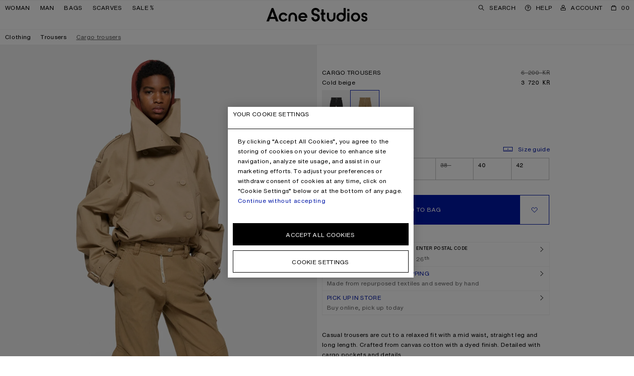

--- FILE ---
content_type: text/html;charset=UTF-8
request_url: https://www.acnestudios.com/no/en/cargo-trousers-cold-beige/AK0754-AE5.html?g=woman
body_size: 30988
content:
<!DOCTYPE html>


<html lang="en" data-sid="acne_no">



<head>




















































































































<script type="speculationrules">{"prerender":[{"source":"document","where":{"selector_matches":"[data-speculation-prerender=\"immediate\"]"},"eagerness":"immediate"},{"source":"document","where":{"selector_matches":"[data-speculation-prerender=\"eager\"]"},"eagerness":"eager"},{"source":"document","where":{"selector_matches":"[data-speculation-prerender=\"moderate\"]"},"eagerness":"moderate"},{"source":"document","where":{"href_matches":"/**/home","relative_to":"document"},"eagerness":"moderate"},{"source":"document","where":{"selector_matches":".breadcrumbs .breadcrumbs-list a"},"eagerness":"eager"},{"source":"list","urls":["https://www.acnestudios.com/no/en/cargo-trousers-charcoal-grey/AK0754-Z79.html?g=woman","https://www.acnestudios.com/no/en/cargo-trousers-cold-beige/AK0754-AE5.html?g=woman"],"eagerness":"immediate"}],"prefetch":[{"source":"document","where":{"selector_matches":"[data-speculation-prefetch=\"moderate\"]"},"eagerness":"moderate"},{"source":"document","where":{"selector_matches":".pdp-recommended [data-product-id].product-tile .tile__link"},"eagerness":"moderate"}]}</script>













<meta charset=UTF-8 />
<meta http-equiv="x-ua-compatible" content="ie=edge" />
<meta name="viewport" content="width=device-width,initial-scale=1,maximum-scale=5,viewport-fit=cover,user-scalable=1" />



    



<title>Acne Studios - Cargo trousers - Cold beige</title>


<link rel="preload" href="/on/demandware.static/Sites-acne_no-Site/-/en_NO/v1769136653058/css/main.css" as="style" fetchpriority="high" />

    <link rel="preload" href="/on/demandware.static/Sites-acne_no-Site/-/en_NO/v1769136653058/css/pages/productDetails/productDetails.css" as="style"  />


<link rel="stylesheet" href="/on/demandware.static/Sites-acne_no-Site/-/en_NO/v1769136653058/css/main.css" />

    <link rel="stylesheet" href="/on/demandware.static/Sites-acne_no-Site/-/en_NO/v1769136653058/css/pages/productDetails/productDetails.css"  />





    <link rel="preload" href="/on/demandware.static/Sites-acne_no-Site/-/default/dw422101b9/fonts/helvetica-now-w05-text-regular.woff2" as="font" type="font/woff2" crossorigin="anonymous" fetchpriority="high" />

    <link rel="preload" href="/on/demandware.static/Sites-acne_no-Site/-/default/dw17ac5693/fonts/helvetica-now-w05-micro-medium.woff2" as="font" type="font/woff2" crossorigin="anonymous" fetchpriority="high" />

    <link rel="preload" href="/on/demandware.static/Sites-acne_no-Site/-/default/dwf97fa667/fonts/helvetica-monospaced-w05-paneuropean-roman.woff2" as="font" type="font/woff2" crossorigin="anonymous" fetchpriority="high" />


<style>
    
        @font-face {
            font-display: swap;
            font-family: "Helvetica Now Text";
            font-style: normal;
            font-weight: normal;
            src: url("/on/demandware.static/Sites-acne_no-Site/-/default/dw422101b9/fonts/helvetica-now-w05-text-regular.woff2") format("woff2"),
                url("/on/demandware.static/Sites-acne_no-Site/-/default/dw9a1036d6/fonts/helvetica-now-w05-text-regular.woff") format("woff");
        }
    
        @font-face {
            font-display: swap;
            font-family: "Helvetica Now Micro";
            font-style: normal;
            font-weight: normal;
            src: url("/on/demandware.static/Sites-acne_no-Site/-/default/dw17ac5693/fonts/helvetica-now-w05-micro-medium.woff2") format("woff2"),
                url("/on/demandware.static/Sites-acne_no-Site/-/default/dwe5f66fc8/fonts/helvetica-now-w05-micro-medium.woff") format("woff");
        }
    
        @font-face {
            font-display: swap;
            font-family: "Helvetica Monospaced Pro";
            font-style: normal;
            font-weight: normal;
            src: url("/on/demandware.static/Sites-acne_no-Site/-/default/dwf97fa667/fonts/helvetica-monospaced-w05-paneuropean-roman.woff2") format("woff2"),
                url("/on/demandware.static/Sites-acne_no-Site/-/default/dw487f1f7f/fonts/helvetica-monospaced-w05-paneuropean-roman.woff") format("woff");
        }
    
    /*  */
</style>

<script>
    window.urls = {
        monitoring: "/on/demandware.store/Sites-acne_no-Site/en_NO/Monitoring-FrontEndLogging",
        formTranslationsUrl: "https://www.acnestudios.com/on/demandware.store/Sites-acne_no-Site/en_NO/Page-FormTranslations",
        trackingSendEvent: "https://www.acnestudios.com/no/en/event-info",
    };

    window.onRecaptchaLoad = function () {
        window.recaptchaLoaded = true
    }

    if (!window.translations) {
        window.translations = {};
    }

    window.translations.search = "Search";
    window.translations.expanded = "Expanded";
    window.translations.collapsed = "Collapsed";
    window.translations.applePayButtonLabel = "Pay with ApplePay";
</script>


    <script>
        Object.defineProperty(window, 'isDevEnv', {
            writeable: false,
            value: false
        })

        Object.defineProperty(window, 'baseControllerUrl', {
            writeable: false,
            value: "on/demandware.store/Sites-acne_no-Site/en_NO"
        });

        window._serviceWorkerUrl = "https://www.acnestudios.com/no/en/service-worker";
        window._workerUrl = "https://www.acnestudios.com/on/demandware.store/Sites-acne_no-Site/en_NO/Workers-Get";
    </script>

    
    
        
        
            <meta name="naver-site-verification" content="20bb2c8935103f7c069024558cd8d65d7e401c9a" />
<meta name="baidu-site-verification" content="code-vnTOv0HKAo" />
<script type="application/ld+json">
{
    "@context": "https://schema.org",
    "@type": "Organization",
    "name": "Acne Studios",
    "logo": "https://cdn.acnestudios.com/static/logo/acne_studios_logo.svg",
    "url": "https://www.acnestudios.com",
    "sameAs": [
        "https://www.instagram.com/acnestudios/",
        "https://pf.kakao.com/_DcCUK",
        "https://www.facebook.com/acnestudios/",
        "https://www.pinterest.com/AcneStudios/",
        "https://www.twitter.com/acnestudios/",
        "https://weibo.com/acnestudioscn/"
    ]
}
</script>
        
    

    
    <link rel="modulepreload" href="/on/demandware.static/Sites-acne_no-Site/-/en_NO/v1769136653058/js/main.js"/>
    
    
        <link rel="modulepreload" href="/on/demandware.static/Sites-acne_no-Site/-/en_NO/v1769136653058/js/productDetail.js"  />
        
    
    <script type="module">
        import "/on/demandware.static/Sites-acne_no-Site/-/en_NO/v1769136653058/js/main.js";import "/on/demandware.static/Sites-acne_no-Site/-/en_NO/v1769136653058/js/productDetail.js";
    </script>

    <script async="async" src="/on/demandware.static/Sites-acne_no-Site/-/en_NO/v1769136653058/js/serviceWorker.js"></script>

    






    <link rel="preconnect" href="https://cdn.cookielaw.org" crossorigin="anonymous" />
    <script async="true" crossorigin="anonymous" src="https://cdn.cookielaw.org/scripttemplates/otSDKStub.js"  data-document-language="true" charset="UTF-8" data-domain-script="eadf4a09-694a-4e72-9e0f-4b3a0d1b9806"></script>
    <script>
        window.oneTrustCookieHandler = {
            doNotTrackURL: "/on/demandware.store/Sites-acne_no-Site/en_NO/Cookies-DoNotTrack",
            closeButtonText: "Close",
            cookieSettingsText: "Your Cookie Settings",
            cookieSettingsTextCCPA: "Your Cookie Settings",
            closeButtonTextCCPA: "Close",
        }

        function OptanonWrapper() {
            window.oneTrustLoaded = true;
        }
    </script>





<script type="text/javascript">
	//<![CDATA[
	(function() {
		function riskifiedBeaconLoad() {
			var store_domain = 'acnestudios.com';
			var session_id = 'H8ZOVCbR5BUqmkbJ_sgt1AylwTxnSJtq4zM=';
			var url = ('https:' == document.location.protocol ? 'https://'
					: 'http://')
					+ "beacon.riskified.com?shop="
					+ store_domain
					+ "&sid="
					+ session_id;
			var s = document.createElement('script');
			s.type = 'text/javascript';
			s.async = true;
			s.src = url;
			var x = document.getElementsByTagName('script')[0];
			x.parentNode.insertBefore(s, x);
		}
		if (window.attachEvent)
			window.attachEvent('onload', riskifiedBeaconLoad)
		else
			window.addEventListener('load', riskifiedBeaconLoad, false);
	})();
	//]]>
</script>





    
        <link rel="preload" href="https://www.acnestudios.com/dw/image/v2/AAXV_PRD/on/demandware.static/-/Sites-acne-product-catalog/default/dw456d6f53/images/AK/AK0754-/2000x/AK0754-AE5_A.jpg?sw=1120&amp;sh=1680" as="image"
            imagesrcset="https://www.acnestudios.com/dw/image/v2/AAXV_PRD/on/demandware.static/-/Sites-acne-product-catalog/default/dw456d6f53/images/AK/AK0754-/2000x/AK0754-AE5_A.jpg?sw=200&amp;sh=300 260w, https://www.acnestudios.com/dw/image/v2/AAXV_PRD/on/demandware.static/-/Sites-acne-product-catalog/default/dw456d6f53/images/AK/AK0754-/2000x/AK0754-AE5_A.jpg?sw=340&amp;sh=510 375w, https://www.acnestudios.com/dw/image/v2/AAXV_PRD/on/demandware.static/-/Sites-acne-product-catalog/default/dw456d6f53/images/AK/AK0754-/2000x/AK0754-AE5_A.jpg?sw=560&amp;sh=840 560w, https://www.acnestudios.com/dw/image/v2/AAXV_PRD/on/demandware.static/-/Sites-acne-product-catalog/default/dw456d6f53/images/AK/AK0754-/2000x/AK0754-AE5_A.jpg?sw=750&amp;sh=1125 750w, https://www.acnestudios.com/dw/image/v2/AAXV_PRD/on/demandware.static/-/Sites-acne-product-catalog/default/dw456d6f53/images/AK/AK0754-/2000x/AK0754-AE5_A.jpg?sw=1120&amp;sh=1680 1120w, https://www.acnestudios.com/dw/image/v2/AAXV_PRD/on/demandware.static/-/Sites-acne-product-catalog/default/dw456d6f53/images/AK/AK0754-/2000x/AK0754-AE5_A.jpg?sw=1500&amp;sh=2250 1500w, https://www.acnestudios.com/dw/image/v2/AAXV_PRD/on/demandware.static/-/Sites-acne-product-catalog/default/dw456d6f53/images/AK/AK0754-/2000x/AK0754-AE5_A.jpg?sw=2000&amp;sh=3000 2000w"
            imagesizes="(max-width: 767px) 100vw, 50vw"
            fetchpriority="high"
            
            
        />
    


<link rel="preload" href="/on/demandware.static/Sites-acne_no-Site/-/en_NO/v1769136653058/icons/acne_studios_logo.svg" as="image" type="image/svg+xml" fetchpriority="high" />




<meta name="description" content=''/>
<meta name="keywords" content='Acne Studios '/>


<meta property="og:site_name" content="Acne Studios" />
<meta property="og:title" content="Cargo trousers - Cold beige" />
<meta property="og:image" content="https://www.acnestudios.com/dw/image/v2/AAXV_PRD/on/demandware.static/-/Sites-acne-product-catalog/default/dw456d6f53/images/AK/AK0754-/2000x/AK0754-AE5_A.jpg?sw=1120&amp;sh=1680" />
<meta property="og:description" content="Casual trousers are cut to a relaxed fit with a mid waist, straight leg and long length. Crafted from canvas cotton with a dyed finish. Detailed with cargo pockets and details." />



<link rel="shortcut icon" type="image/x-icon" href="/on/demandware.static/Sites-acne_no-Site/-/default/dw62ff03ae/favicon/favicon.ico" />
<link rel="apple-touch-icon" sizes="57x57" href="/on/demandware.static/Sites-acne_no-Site/-/default/dwc6259402/favicon/apple-icon-57x57.png" />
<link rel="apple-touch-icon" sizes="60x60" href="/on/demandware.static/Sites-acne_no-Site/-/default/dw6727db1c/favicon/apple-icon-60x60.png" />
<link rel="apple-touch-icon" sizes="72x72" href="/on/demandware.static/Sites-acne_no-Site/-/default/dwddd70566/favicon/apple-icon-72x72.png" />
<link rel="apple-touch-icon" sizes="76x76" href="/on/demandware.static/Sites-acne_no-Site/-/default/dwbfe65544/favicon/apple-icon-76x76.png" />
<link rel="apple-touch-icon" sizes="114x114" href="/on/demandware.static/Sites-acne_no-Site/-/default/dwd72a3efb/favicon/apple-icon-114x114.png" />
<link rel="apple-touch-icon" sizes="120x120" href="/on/demandware.static/Sites-acne_no-Site/-/default/dw0fbf500b/favicon/apple-icon-120x120.png" />
<link rel="apple-touch-icon" sizes="144x144" href="/on/demandware.static/Sites-acne_no-Site/-/default/dw5ec46d32/favicon/apple-icon-144x144.png" />
<link rel="apple-touch-icon" sizes="152x152" href="/on/demandware.static/Sites-acne_no-Site/-/default/dw804771a7/favicon/apple-icon-152x152.png" />
<link rel="apple-touch-icon" sizes="180x180" href="/on/demandware.static/Sites-acne_no-Site/-/default/dw4288396a/favicon/apple-icon-180x180.png" />
<link rel="icon" type="image/png" sizes="192x192" href="/on/demandware.static/Sites-acne_no-Site/-/default/dw13d339f7/favicon/android-icon-192x192.png" />
<link rel="icon" type="image/png" sizes="32x32" href="/on/demandware.static/Sites-acne_no-Site/-/default/dw9adbbba6/favicon/favicon-32x32.png" />
<link rel="icon" type="image/png" sizes="96x96" href="/on/demandware.static/Sites-acne_no-Site/-/default/dwaa81f556/favicon/favicon-96x96.png" />
<link rel="icon" type="image/png" sizes="16x16" href="/on/demandware.static/Sites-acne_no-Site/-/default/dw9cb62522/favicon/favicon-16x16.png" />
<meta name="msapplication-TileImage" content="/on/demandware.static/Sites-acne_no-Site/-/default/dwe8969aff/favicon/ms-icon-144x144.png" />
<meta name="msapplication-TileColor" content="#ffffff" />
<meta name="theme-color" content="#ffffff" />

<!-- PWA manifest file -->
<link rel="manifest" href="/on/demandware.static/Sites-acne_no-Site/-/default/dw0458c54a/./manifest.json" />



    
    
        <meta name="google-site-verification" content="NrTztLfxE72LKdaOP10h0dgp6lsd3jakKcf6nwlk7AA" />
    






        <link
        rel="canonical"
        
        href="https://www.acnestudios.com/no/en/cargo-trousers-cold-beige/AK0754-AE5.html"
    >





<!-- Google Tag Manager --><script>(function(w,d,s,l,i){w[l]=w[l]||[];w[l].push({"currencyCode":"NOK","locale":"en_NO","visitorType":"Not Logged In","storeCountryCode":"NO","userStatus":"guest","pageType":"productDetail","pageName":"Product-Show",});w[l].push({'gtm.start':new Date().getTime(),event:'gtm.js'});var f=d.getElementsByTagName(s)[0],j=d.createElement(s),dl=l!='dataLayer'?'&l='+l:'';j.async=true;j.src='https://www.googletagmanager.com/gtm.js?id='+i+dl;f.parentNode.insertBefore(j,f);}) (window, document, 'script', 'dataLayer', 'GTM-WRRN7ZS');</script><!-- End Google Tag Manager --><!-- Google Tag Manager Variables --><script>window.GTM_ENABLED = 'true';window.GTM_CONTAINER_ID = 'GTM-WRRN7ZS';window.GTM_PARAMS = { currency: 'NOK' };</script><!-- End Google Tag Manager Variables -->


<script>var dataLayer = dataLayer || []; dataLayer.push();</script>

<script src="https://www.recaptcha.net/recaptcha/api.js?onload=onRecaptchaLoad&render=explicit" defer="defer" fetchpriority="low"></script>

<script>
window.i18n = {
    adien: {
        genericErrorMessage: "There has been an error whilst verifying the entered credit card information, please try again.",
    }
};

window.i18n['global.close'] = "Close"
window.i18n['global.select.pdp'] = "Select size"
window.i18n['product.waist'] = "Waist"
window.i18n['product.soldout.aria.label'] = "{0} Sold out"
window.i18n['product.unavailable.aria.label'] = "{0} Unavailable"
window.i18n['global.select.pdp.length'] = "Length"
window.i18n['global.select.plp.size'] = "Size";
window.i18n['global.addtowishlist'] = "Add to wishlist";
window.i18n['global.addtocart'] = "Add to bag";
window.i18n['global.pleaseSelectSize'] = "Please select size";
window.i18n['hint.variants.selectAWaist'] = "Please select a waist size.";
window.i18n['hint.variants.selectALength'] = "Please select a length size.";
window.i18n['wishlist.addedtowishlist'] = "Added to Wishlist";
window.i18n['msg.product.temporarily.added'] = "The item is temporarily saved to wishlist. Make sure to create an account or sign in so that you don’t lose it.";
window.i18n['global.header.wishlistview'] = "View wishlist";
window.i18n['msg.sign.or.register'] = "Register or sign in";
window.i18n['notifyme.button'] = "Notify me when online"
window.i18n['quick.actions.dialog.description'] = "Add to cart or wishlist via selecting a size";
window.i18n['product.tab.sizeguide'] = "Size guide";
window.i18n['cart.message.only'] = "Only {0} left";
</script>

<script>
    if (!window.customer) window.customer = {};
    window.customer.authenticated = false;
</script>

<script type="text/javascript">//<!--
/* <![CDATA[ (head-active_data.js) */
var dw = (window.dw || {});
dw.ac = {
    _analytics: null,
    _events: [],
    _category: "",
    _searchData: "",
    _anact: "",
    _anact_nohit_tag: "",
    _analytics_enabled: "true",
    _timeZone: "Europe/Oslo",
    _capture: function(configs) {
        if (Object.prototype.toString.call(configs) === "[object Array]") {
            configs.forEach(captureObject);
            return;
        }
        dw.ac._events.push(configs);
    },
	capture: function() { 
		dw.ac._capture(arguments);
		// send to CQ as well:
		if (window.CQuotient) {
			window.CQuotient.trackEventsFromAC(arguments);
		}
	},
    EV_PRD_SEARCHHIT: "searchhit",
    EV_PRD_DETAIL: "detail",
    EV_PRD_RECOMMENDATION: "recommendation",
    EV_PRD_SETPRODUCT: "setproduct",
    applyContext: function(context) {
        if (typeof context === "object" && context.hasOwnProperty("category")) {
        	dw.ac._category = context.category;
        }
        if (typeof context === "object" && context.hasOwnProperty("searchData")) {
        	dw.ac._searchData = context.searchData;
        }
    },
    setDWAnalytics: function(analytics) {
        dw.ac._analytics = analytics;
    },
    eventsIsEmpty: function() {
        return 0 == dw.ac._events.length;
    }
};
/* ]]> */
// -->
</script>
<script type="text/javascript">//<!--
/* <![CDATA[ (head-cquotient.js) */
var CQuotient = window.CQuotient = {};
CQuotient.clientId = 'aaxv-acne_no';
CQuotient.realm = 'AAXV';
CQuotient.siteId = 'acne_no';
CQuotient.instanceType = 'prd';
CQuotient.locale = 'en_NO';
CQuotient.fbPixelId = '__UNKNOWN__';
CQuotient.activities = [];
CQuotient.cqcid='';
CQuotient.cquid='';
CQuotient.cqeid='';
CQuotient.cqlid='';
CQuotient.apiHost='api.cquotient.com';
/* Turn this on to test against Staging Einstein */
/* CQuotient.useTest= true; */
CQuotient.useTest = ('true' === 'false');
CQuotient.initFromCookies = function () {
	var ca = document.cookie.split(';');
	for(var i=0;i < ca.length;i++) {
	  var c = ca[i];
	  while (c.charAt(0)==' ') c = c.substring(1,c.length);
	  if (c.indexOf('cqcid=') == 0) {
		CQuotient.cqcid=c.substring('cqcid='.length,c.length);
	  } else if (c.indexOf('cquid=') == 0) {
		  var value = c.substring('cquid='.length,c.length);
		  if (value) {
		  	var split_value = value.split("|", 3);
		  	if (split_value.length > 0) {
			  CQuotient.cquid=split_value[0];
		  	}
		  	if (split_value.length > 1) {
			  CQuotient.cqeid=split_value[1];
		  	}
		  	if (split_value.length > 2) {
			  CQuotient.cqlid=split_value[2];
		  	}
		  }
	  }
	}
}
CQuotient.getCQCookieId = function () {
	if(window.CQuotient.cqcid == '')
		window.CQuotient.initFromCookies();
	return window.CQuotient.cqcid;
};
CQuotient.getCQUserId = function () {
	if(window.CQuotient.cquid == '')
		window.CQuotient.initFromCookies();
	return window.CQuotient.cquid;
};
CQuotient.getCQHashedEmail = function () {
	if(window.CQuotient.cqeid == '')
		window.CQuotient.initFromCookies();
	return window.CQuotient.cqeid;
};
CQuotient.getCQHashedLogin = function () {
	if(window.CQuotient.cqlid == '')
		window.CQuotient.initFromCookies();
	return window.CQuotient.cqlid;
};
CQuotient.trackEventsFromAC = function (/* Object or Array */ events) {
try {
	if (Object.prototype.toString.call(events) === "[object Array]") {
		events.forEach(_trackASingleCQEvent);
	} else {
		CQuotient._trackASingleCQEvent(events);
	}
} catch(err) {}
};
CQuotient._trackASingleCQEvent = function ( /* Object */ event) {
	if (event && event.id) {
		if (event.type === dw.ac.EV_PRD_DETAIL) {
			CQuotient.trackViewProduct( {id:'', alt_id: event.id, type: 'raw_sku'} );
		} // not handling the other dw.ac.* events currently
	}
};
CQuotient.trackViewProduct = function(/* Object */ cqParamData){
	var cq_params = {};
	cq_params.cookieId = CQuotient.getCQCookieId();
	cq_params.userId = CQuotient.getCQUserId();
	cq_params.emailId = CQuotient.getCQHashedEmail();
	cq_params.loginId = CQuotient.getCQHashedLogin();
	cq_params.product = cqParamData.product;
	cq_params.realm = cqParamData.realm;
	cq_params.siteId = cqParamData.siteId;
	cq_params.instanceType = cqParamData.instanceType;
	cq_params.locale = CQuotient.locale;
	
	if(CQuotient.sendActivity) {
		CQuotient.sendActivity(CQuotient.clientId, 'viewProduct', cq_params);
	} else {
		CQuotient.activities.push({activityType: 'viewProduct', parameters: cq_params});
	}
};
/* ]]> */
// -->
</script>


   <script type="application/ld+json">
        {"@context":"http://schema.org/","logo":"https://cdn.acnestudios.com/static/logo/acne_studios_logo_white.png","brand":{"@type":"Brand","name":"Acne Studios"},"@type":"Product","name":"Cargo trousers","mpn":"AK0754-AE5","sku":"AK0754-AE5","url":"https://www.acnestudios.com/no/en/cargo-trousers-cold-beige/AK0754-AE5.html","description":"Casual trousers are cut to a relaxed fit with a mid waist, straight leg and long length. Crafted from canvas cotton with a dyed finish. Detailed with cargo pockets and details. FN-WN-TROU001146","category":"Trousers","image":["https://www.acnestudios.com/dw/image/v2/AAXV_PRD/on/demandware.static/-/Sites-acne-product-catalog/default/dw456d6f53/images/AK/AK0754-/2000x/AK0754-AE5_A.jpg?sw=1120&sh=1680","https://www.acnestudios.com/dw/image/v2/AAXV_PRD/on/demandware.static/-/Sites-acne-product-catalog/default/dw0e3526b0/images/AK/AK0754-/2000x/AK0754-AE5_B.jpg?sw=1120&sh=1680","https://www.acnestudios.com/dw/image/v2/AAXV_PRD/on/demandware.static/-/Sites-acne-product-catalog/default/dw234b1694/images/AK/AK0754-/2000x/AK0754-AE5_C.jpg?sw=1120&sh=1680","https://www.acnestudios.com/dw/image/v2/AAXV_PRD/on/demandware.static/-/Sites-acne-product-catalog/default/dw2f4c9d53/images/AK/AK0754-/2000x/AK0754-AE5_E.jpg?sw=1120&sh=1680","https://www.acnestudios.com/dw/image/v2/AAXV_PRD/on/demandware.static/-/Sites-acne-product-catalog/default/dw23f516a3/images/AK/AK0754-/2000x/AK0754-AE5_F.jpg?sw=1120&sh=1680"],"offers":[{"@type":"Offer","sku":"AK0754-AE5032","url":"https://www.acnestudios.com/no/en/cargo-trousers-cold-beige/AK0754-AE5032.html","itemCondition":"https://schema.org/NewCondition","availability":"http://schema.org/OutOfStock","seller":{"@type":"Organization","name":"Acne Studios"},"priceCurrency":"NOK","price":"3720.00"},{"@type":"Offer","sku":"AK0754-AE5034","url":"https://www.acnestudios.com/no/en/cargo-trousers-cold-beige/AK0754-AE5034.html","itemCondition":"https://schema.org/NewCondition","availability":"http://schema.org/OutOfStock","seller":{"@type":"Organization","name":"Acne Studios"},"priceCurrency":"NOK","price":"3720.00"},{"@type":"Offer","sku":"AK0754-AE5036","url":"https://www.acnestudios.com/no/en/cargo-trousers-cold-beige/AK0754-AE5036.html","itemCondition":"https://schema.org/NewCondition","availability":"http://schema.org/OutOfStock","seller":{"@type":"Organization","name":"Acne Studios"},"priceCurrency":"NOK","price":"3720.00"},{"@type":"Offer","sku":"AK0754-AE5038","url":"https://www.acnestudios.com/no/en/cargo-trousers-cold-beige/AK0754-AE5038.html","itemCondition":"https://schema.org/NewCondition","availability":"http://schema.org/OutOfStock","seller":{"@type":"Organization","name":"Acne Studios"},"priceCurrency":"NOK","price":"3720.00"},{"@type":"Offer","sku":"AK0754-AE5040","url":"https://www.acnestudios.com/no/en/cargo-trousers-cold-beige/AK0754-AE5040.html","itemCondition":"https://schema.org/NewCondition","availability":"http://schema.org/InStock","seller":{"@type":"Organization","name":"Acne Studios"},"priceCurrency":"NOK","price":"3720.00"},{"@type":"Offer","sku":"AK0754-AE5042","url":"https://www.acnestudios.com/no/en/cargo-trousers-cold-beige/AK0754-AE5042.html","itemCondition":"https://schema.org/NewCondition","availability":"http://schema.org/InStock","seller":{"@type":"Organization","name":"Acne Studios"},"priceCurrency":"NOK","price":"3720.00"}],"isSimilarTo":[{"@type":"Product","name":"Cargo trousers","mpn":"AK0754-Z79","sku":"AK0754-Z79","url":"https://www.acnestudios.com/no/en/cargo-trousers-charcoal-grey/AK0754-Z79.html","description":"Casual trousers are cut to a relaxed fit with a mid waist, straight leg and long length. Crafted from canvas cotton with a dyed finish. Detailed with cargo pockets and details. FN-WN-TROU001146","color":"Charcoal Grey"}]}
    </script>


</head>


<body
data-module-id="body"
data-module-state="loaded"
data-instant-allow-query-string
data-instant-intensity="mousedown"
data-locale="en_NO"
data-immediate-init='{&quot;focusHandler&quot;:{},&quot;registerNotifyMeListener&quot;:{&quot;templateUrl&quot;:&quot;/on/demandware.store/Sites-acne_no-Site/en_NO/BackInStock-GetNotifyMePopup?id=size&amp;pid=AK0754-AE5&amp;type=notSelectable&amp;g=woman&quot;}}'
data-lazy-init='{&quot;ga4Promotions&quot;:{},&quot;loadRedirectModal&quot;:{&quot;url&quot;:&quot;https://www.acnestudios.com/on/demandware.store/Sites-acne_no-Site/en_NO/LocaleSwitcher-GetRedirectModal?redirectAction=Product-Show&amp;g=woman&amp;pid=AK0754-AE5&quot;}}'

>
<nav
    class="skip-links text--no-case"
    aria-label="Skip links"
    data-immediate-init='{ "skipLinks": {} }'
>
    <ul>
        <li>
            <a href="#header" class="skip-link" aria-label="Skip to navigation">Skip to navigation</a>
        </li>
        <li>
            <a href="#main" class="skip-link" aria-label="Skip to main content">Skip to main content</a>
        </li>
        <li>
            <a href="#footer" class="skip-link" aria-label="Skip to footer">Skip to footer</a>
        </li>
    </ul>
</nav>
<!-- Google Tag Manager (noscript) --><noscript><iframe src="https://www.googletagmanager.com/ns.html?id=GTM-WRRN7ZS"height="0" width="0" style="display:none;visibility:hidden"></iframe></noscript><!-- End Google Tag Manager (noscript) -->

<div class="page page--default page-product-show" data-action="Product-Show" data-querystring="g=woman&amp;pid=AK0754-AE5">
<div id="screen-size-indicator" class="screen-size-indicator" tabindex="-1" aria-hidden="true"></div>



	 

	

























































































































<header id="header" class="header skip-link-target" data-lazy-init='{&quot;headerStickyObserver&quot;:{},&quot;navAccountHandler&quot;:{&quot;fetchUsernameUrl&quot;:&quot;https://www.acnestudios.com/on/demandware.store/Sites-acne_no-Site/en_NO/Account-GetCustomerName&quot;,&quot;fetchWishlistCountUrl&quot;:&quot;https://www.acnestudios.com/on/demandware.store/Sites-acne_no-Site/en_NO/Wishlist-GetCount&quot;}}' aria-label="Header">
<nav id="header-navigation" class="header__nav" aria-label="Navigation">




<button type="button"
class="header__icon-button justify-content--left link--main-nav flex--shrink-0 hide-for-large-up"
aria-expanded="false"
aria-controls="navigation"
aria-label="Menu"
onclick="document.body.classList.add('state--navigation')"
data-lazy-init='{"addStateTrigger": {"state": "navigation"}}'>
















    <svg data-nav-component="burger" class="svg-icon" width="10" height="7" viewBox="0 0 10 7" fill="none" xmlns="http://www.w3.org/2000/svg">
        <rect width="10" height="1" fill="currentColor"/>
        <rect y="3" width="10" height="1" fill="currentColor"/>
        <rect y="6" width="10" height="1" fill="currentColor"/>
    </svg>









<span class="hide-for-small-down">Menu</span>
</button>





<button type="button"
class="as-cell link--main-nav icon-placement--right show-for-large-up"
aria-expanded="false"
aria-controls="category-shop-woman"
aria-label="Woman"
onclick="document.body.classList.add('state--category-shop-woman')"
data-lazy-init='{"addStateTrigger": {"state": "category-shop-woman"}}'
>
Woman

</button>



<button type="button"
class="as-cell link--main-nav icon-placement--right show-for-large-up"
aria-expanded="false"
aria-controls="category-shop-man"
aria-label="Man"
onclick="document.body.classList.add('state--category-shop-man')"
data-lazy-init='{"addStateTrigger": {"state": "category-shop-man"}}'
>
Man

</button>



<button type="button"
class="as-cell link--main-nav icon-placement--right show-for-large-up"
aria-expanded="false"
aria-controls="category-bags"
aria-label="Bags"
onclick="document.body.classList.add('state--category-bags')"
data-lazy-init='{"addStateTrigger": {"state": "category-bags"}}'
>
Bags

</button>



<button type="button"
class="as-cell link--main-nav icon-placement--right show-for-large-up"
aria-expanded="false"
aria-controls="category-scarves"
aria-label="Scarves"
onclick="document.body.classList.add('state--category-scarves')"
data-lazy-init='{"addStateTrigger": {"state": "category-scarves"}}'
>
Scarves

</button>



<button type="button"
class="as-cell link--main-nav icon-placement--right show-for-large-up"
aria-expanded="false"
aria-controls="category-sale"
aria-label="Sale"
onclick="document.body.classList.add('state--category-sale')"
data-lazy-init='{"addStateTrigger": {"state": "category-sale"}}'
>
Sale
<span aria-hidden="true" class="icon--sale icon-animation--blink"></span>
</button>





<button type="button"
class="header__icon-button header__search-button justify-content--left justify-content--center---small-down as-cell link--main-nav text--align-center---small-down text--align-left---medium-up border-left--concrete---medium-down border-right--concrete---medium-down flex--shrink-0"
onclick="document.body.classList.add('state--search')"
aria-expanded="false"
aria-controls="search"
aria-label="Search"
data-lazy-init='{"addStateTrigger": {"state": "search"}}'
>















    <svg data-nav-component="search" class="svg-icon" width="12" height="12" viewBox="0 0 12 12" fill="none" xmlns="http://www.w3.org/2000/svg">
        <circle cx="4.5" cy="4.5" r="4" stroke="currentColor"/>
        <circle cx="4.5" cy="4.5" r="4" stroke="currentColor" stroke-opacity="0.2"/>
        <rect x="7.08594" y="7.79297" width="1" height="5.09141" transform="rotate(-45 7.08594 7.79297)" fill="currentColor"/>
    </svg>










<span class="show-for-large-up">
Search
</span>
</button>



<div class="flex--grow-1 logo flex flex--nowrap justify-content--center">
<a href="https://www.acnestudios.com/no/en/home">
<img src="/on/demandware.static/Sites-acne_no-Site/-/en_NO/v1769136653058/icons/acne_studios_logo.svg" alt="Acne Studios" />
</a>
</div>



<button type="button"
class="header__icon-button link--main-nav text--align-center border-left--concrete---medium-down flex--shrink-0 show-for-medium-up"
onclick="document.body.classList.add('state--customerServiceDrawer')"
aria-expanded="false"
aria-controls="customer-service"
data-lazy-init='{"addStateTrigger": {"state": "customerServiceDrawer"}}'
aria-label="Help"
>













    <svg class="svg-icon" width="12" height="12" viewBox="0 0 12 12" fill="none" xmlns="http://www.w3.org/2000/svg">
        <path d="M6.4682 7.27993V7.20793C6.4682 6.72793 6.6282 6.55993 7.0202 6.34393L7.3802 6.14393C8.0442 5.78393 8.3482 5.30393 8.3482 4.67993C8.3482 3.63993 7.4922 3.02393 6.0522 3.02393C4.5722 3.02393 3.8202 3.67993 3.7002 4.79193L4.7482 4.90393C4.8282 4.21593 5.2122 3.91193 6.0522 3.91193C6.8042 3.91193 7.2842 4.16793 7.2842 4.70393C7.2842 5.03193 7.1002 5.30393 6.5642 5.55193C5.5882 5.95993 5.4202 6.44793 5.4202 7.10393V7.27993H6.4682ZM6.5482 8.99993V7.91993H5.3482V8.99993H6.5482Z" fill="currentColor"/>
        <path d="M6.4682 7.27993V7.20793C6.4682 6.72793 6.6282 6.55993 7.0202 6.34393L7.3802 6.14393C8.0442 5.78393 8.3482 5.30393 8.3482 4.67993C8.3482 3.63993 7.4922 3.02393 6.0522 3.02393C4.5722 3.02393 3.8202 3.67993 3.7002 4.79193L4.7482 4.90393C4.8282 4.21593 5.2122 3.91193 6.0522 3.91193C6.8042 3.91193 7.2842 4.16793 7.2842 4.70393C7.2842 5.03193 7.1002 5.30393 6.5642 5.55193C5.5882 5.95993 5.4202 6.44793 5.4202 7.10393V7.27993H6.4682ZM6.5482 8.99993V7.91993H5.3482V8.99993H6.5482Z" fill="currentColor" fill-opacity="0.2"/>
        <circle cx="6" cy="6" r="5.5" stroke="currentColor"/>
        <circle cx="6" cy="6" r="5.5" stroke="currentColor" stroke-opacity="0.2"/>
    </svg>












<span class="show-for-large-up">Help</span>
</button>


<a id="account-btn" class="account-btn header__icon-button link--main-nav text--align-center flex--shrink-0 border-left--concrete---medium-down" href="/no/en/account">











    <svg class="svg-icon" width="10" height="11" viewBox="0 0 10 11" fill="none" xmlns="http://www.w3.org/2000/svg">
        <circle cx="5" cy="3" r="2.5" stroke="currentColor"/>
        <circle cx="5" cy="3" r="2.5" stroke="currentColor" stroke-opacity="0.2"/>
        <path d="M0.5 6.5H9.5V10.5H0.5V6.5Z" stroke="currentColor" stroke-linejoin="bevel"/>
        <path d="M0.5 6.5H9.5V10.5H0.5V6.5Z" stroke="currentColor" stroke-opacity="0.2" stroke-linejoin="bevel"/>
    </svg>












<span class="show-for-large-up">Account</span></a>



<button type="button"
class="header__icon-button link--main-nav text--align-center border-left--concrete---medium-down flex--shrink-0"
aria-expanded="false"
aria-controls="cart"
data-component-state="loading"
data-component-id="cartHandler"
data-cart-component="close"
aria-label="Bag"
aria-describedby="cart-status"
data-immediate-init='{
"cartHandler": {
"url": "https://www.acnestudios.com/on/demandware.store/Sites-acne_no-Site/en_NO/Cart-MiniCart",
"countUrl": "https://www.acnestudios.com/on/demandware.store/Sites-acne_no-Site/en_NO/Cart-GetCount?type=json"
}
}'>














    <svg class="svg-icon" data-cart-component="bagIcon" data-cart-icon-state="inactive" width="10" height="10" viewBox="0 0 10 10" fill="none" xmlns="http://www.w3.org/2000/svg">
        <rect x="0.5" y="2.5" width="9" height="7" fill="transparent" class="bag--active"/>
        <rect x="0.5" y="2.5" width="9" height="7" stroke="currentColor"/>
        <rect x="0.5" y="2.5" width="9" height="7" stroke="currentColor" stroke-opacity="0.2"/>
        <rect x="2.5" y="0.5" width="5" height="2" stroke="currentColor"/>
        <rect x="2.5" y="0.5" width="5" height="2" stroke="currentColor" stroke-opacity="0.2"/>
    </svg>











<span data-cart-component="bagText" aria-hidden="false">00</span>
<span data-cart-count aria-hidden="true"></span>
</button>

</nav>























































































































    

    <nav 
        id="category-shop-woman"
        tabcolumn="-1"
        aria-hidden="true"
        aria-label="Woman"
        class="category-state-container state-container state-container--overflow-auto highlight-visited-links border-top--black---medium-up sub-menu"
        data-immediate-init='{
            "addState": {
                "id": "category-shop-woman",
                "triggerSelector": ".state-close-trigger--category-shop-woman",
                "triggerActiveClass": "active",
                "handleArrowKeys": true
            }
        }'>

        
        <div class="state-container__header cell--span-all flex flex--space-between hide-for-large-up">
            <button type="button" aria-expanded="false"
                onclick="document.body.classList.remove('state--navigation')"
                aria-controls="category-shop-woman"
                class="as-cell button icon--angle-left state-close-trigger--navigation hide-for-large-up"
                >Back</button>

            <h2 class="as-cell text--uppercase">Woman</h2>

            <button type="button" aria-expanded="false"
                onclick="document.body.classList.remove('state--category-shop-woman')"
                aria-controls="category-shop-woman"
                class="as-cell button state-close-trigger--category-shop-woman hide-for-large-up"
            >
                <i class="icon--x" aria-hidden="true"></i>Close
            </button>
        </div>

        
        <button type="button" aria-expanded="false"
            onclick="document.body.classList.remove('state--category-shop-woman')"
            aria-controls="category-shop-woman"
            class="button action--color-white state-close-trigger state-close-trigger--category-shop-woman show-for-large-up"
        >
            <i class="icon--x" aria-hidden="true"></i>Close
        </button>

        <ul class="sub-menu__grid">
            
            

            
                

                
                    
                        
                        

                        




<li class="sub-menu__grid-item--1 show-for-large-up sub-menu__item-level--1" >
    <h3 id="woman-new-1" class="as-cell">
        <div class="text-mask">New</div>
    </h3>
</li>

                        
                        <li class="sub-menu__item-level--1 hide-for-large-up">
                            <button
                                id="shop-woman-woman-new-toggle"
                                type="button"
                                class="as-cell"
                                area-expanded="false"
                                data-lazy-init='{"contentToggle": {"toggleId": "shop-woman-woman-new", "contentElHideClass": "hide", "triggerElActiveClass": "border-bottom--concrete", "isOpen": false}}'>
                                    New
                                    <span class="icon--chevron-toggle icon-placement--right" aria-hidden="true"></span>
                            </button>

                            <ul
                                id="shop-woman-woman-new-content"
                                data-content-toggle-id="shop-woman-woman-new"
                                class="sub-menu__section hide"
                                aria-label="New"
                                aria-hidden="true"
                                aria-describedby="shop-woman-woman-new-toggle"
                            >
                                
                                    
                                        




<li class="sub-menu__grid-item--1 sub-menu__item-level--2" >
    <a
        href="https://www.acnestudios.com/no/en/woman/new-arrivals/"
        data-speculation-prerender="eager"
        class="link as-cell text-indent--small---large-down"
        
    >
        <div class="text-mask">New Arrivals</div>
    </a>
</li>

                                    
                                
                                    
                                        




<li class="sub-menu__grid-item--1 sub-menu__item-level--2" >
    <a
        href="https://www.acnestudios.com/no/en/woman/year-of-the-horse/"
        data-speculation-prerender="eager"
        class="link as-cell text-indent--small---large-down"
        
    >
        <div class="text-mask">Year of the Horse Capsule</div>
    </a>
</li>

                                    
                                
                                    
                                        




<li class="sub-menu__grid-item--1 sub-menu__item-level--2" >
    <a
        href="https://www.acnestudios.com/no/en/woman/seasonal-denim/"
        data-speculation-prerender="eager"
        class="link as-cell text-indent--small---large-down"
        
    >
        <div class="text-mask">Seasonal Denim</div>
    </a>
</li>

                                    
                                
                                    
                                        




<li class="sub-menu__grid-item--1 sub-menu__item-level--2" >
    <a
        href="https://www.acnestudios.com/no/en/woman/logo-garments/"
        data-speculation-prerender="eager"
        class="link as-cell text-indent--small---large-down"
        
    >
        <div class="text-mask">1996 Logo Garments</div>
    </a>
</li>

                                    
                                
                                    
                                        
    
    
    
    
    
    

        
        <li class="sub-menu__grid-item--1 sub-menu__item-level--2" >
            
                <a
                    href="https://www.acnestudios.com/no/en/scarves/personalised/"
                    data-speculation-prerender="eager"
                    class="link as-cell text-indent--small---large-down"
                    
                >
                    <div class="text-mask">Scarf Personalisation</div>
                </a>
            
        </li>
    


                                    
                                
                            </ul>
                        </li>

                        
                        
                            
                                




<li class="sub-menu__grid-item--1 sub-menu__item-level--2 show-for-large-up" >
    <a
        href="https://www.acnestudios.com/no/en/woman/new-arrivals/"
        data-speculation-prerender="eager"
        class="link as-cell text-indent--small---large-down"
        aria-describedby="a11y-comma woman-new-1"
    >
        <div class="text-mask">New Arrivals</div>
    </a>
</li>

                            
                        
                            
                                




<li class="sub-menu__grid-item--1 sub-menu__item-level--2 show-for-large-up" >
    <a
        href="https://www.acnestudios.com/no/en/woman/year-of-the-horse/"
        data-speculation-prerender="eager"
        class="link as-cell text-indent--small---large-down"
        aria-describedby="a11y-comma woman-new-1"
    >
        <div class="text-mask">Year of the Horse Capsule</div>
    </a>
</li>

                            
                        
                            
                                




<li class="sub-menu__grid-item--1 sub-menu__item-level--2 show-for-large-up" >
    <a
        href="https://www.acnestudios.com/no/en/woman/seasonal-denim/"
        data-speculation-prerender="eager"
        class="link as-cell text-indent--small---large-down"
        aria-describedby="a11y-comma woman-new-1"
    >
        <div class="text-mask">Seasonal Denim</div>
    </a>
</li>

                            
                        
                            
                                




<li class="sub-menu__grid-item--1 sub-menu__item-level--2 show-for-large-up" >
    <a
        href="https://www.acnestudios.com/no/en/woman/logo-garments/"
        data-speculation-prerender="eager"
        class="link as-cell text-indent--small---large-down"
        aria-describedby="a11y-comma woman-new-1"
    >
        <div class="text-mask">1996 Logo Garments</div>
    </a>
</li>

                            
                        
                            
                                
                                
    
    
    
    
    
    

        
        <li class="sub-menu__grid-item--1 sub-menu__item-level--2 show-for-large-up" >
            
                <a
                    href="https://www.acnestudios.com/no/en/scarves/personalised/"
                    data-speculation-prerender="eager"
                    class="link as-cell text-indent--small---large-down"
                    aria-describedby="a11y-comma woman-new-1"
                >
                    <div class="text-mask">Scarf Personalisation</div>
                </a>
            
        </li>
    


                            
                        

                        
                    
                
            
                

                
                    
                        
                        

                        




<li class="sub-menu__grid-item--2 show-for-large-up sub-menu__item-level--1" >
    <h3 id="woman-clothing-2" class="as-cell">
        <div class="text-mask">Clothing</div>
    </h3>
</li>

                        
                        <li class="sub-menu__item-level--1 hide-for-large-up">
                            <button
                                id="shop-woman-woman-clothing-toggle"
                                type="button"
                                class="as-cell"
                                area-expanded="false"
                                data-lazy-init='{"contentToggle": {"toggleId": "shop-woman-woman-clothing", "contentElHideClass": "hide", "triggerElActiveClass": "border-bottom--concrete", "isOpen": false}}'>
                                    Clothing
                                    <span class="icon--chevron-toggle icon-placement--right" aria-hidden="true"></span>
                            </button>

                            <ul
                                id="shop-woman-woman-clothing-content"
                                data-content-toggle-id="shop-woman-woman-clothing"
                                class="sub-menu__section hide"
                                aria-label="Clothing"
                                aria-hidden="true"
                                aria-describedby="shop-woman-woman-clothing-toggle"
                            >
                                
                                    
                                        




<li class="sub-menu__grid-item--2 sub-menu__item-level--2" >
    <a
        href="https://www.acnestudios.com/no/en/woman/clothing/"
        data-speculation-prerender="eager"
        class="link as-cell text-indent--small---large-down"
        
    >
        <div class="text-mask">View all</div>
    </a>
</li>

                                    
                                
                                    
                                        
    
    
    
    
    
    

        
        <li class="sub-menu__grid-item--2 sub-menu__item-level--2" >
            
                <a
                    href="https://www.acnestudios.com/no/en/woman/jeans/"
                    data-speculation-prerender="eager"
                    class="link as-cell text-indent--small---large-down"
                    
                >
                    <div class="text-mask">Jeans</div>
                </a>
            
        </li>
    


                                    
                                
                                    
                                        




<li class="sub-menu__grid-item--2 sub-menu__item-level--2" >
    <a
        href="https://www.acnestudios.com/no/en/woman/outerwear/"
        data-speculation-prerender="eager"
        class="link as-cell text-indent--small---large-down"
        
    >
        <div class="text-mask">Outerwear</div>
    </a>
</li>

                                    
                                
                                    
                                        




<li class="sub-menu__grid-item--2 sub-menu__item-level--2" >
    <a
        href="https://www.acnestudios.com/no/en/woman/trousers/"
        data-speculation-prerender="eager"
        class="link as-cell text-indent--small---large-down"
        
    >
        <div class="text-mask">Trousers</div>
    </a>
</li>

                                    
                                
                                    
                                        




<li class="sub-menu__grid-item--2 sub-menu__item-level--2" >
    <a
        href="https://www.acnestudios.com/no/en/woman/t-shirts/"
        data-speculation-prerender="eager"
        class="link as-cell text-indent--small---large-down"
        
    >
        <div class="text-mask">T-shirts</div>
    </a>
</li>

                                    
                                
                                    
                                        




<li class="sub-menu__grid-item--2 sub-menu__item-level--2" >
    <a
        href="https://www.acnestudios.com/no/en/woman/knitwear/"
        data-speculation-prerender="eager"
        class="link as-cell text-indent--small---large-down"
        
    >
        <div class="text-mask">Knitwear</div>
    </a>
</li>

                                    
                                
                                    
                                        




<li class="sub-menu__grid-item--2 sub-menu__item-level--2" >
    <a
        href="https://www.acnestudios.com/no/en/woman/sweatshirts/"
        data-speculation-prerender="eager"
        class="link as-cell text-indent--small---large-down"
        
    >
        <div class="text-mask">Sweatshirts</div>
    </a>
</li>

                                    
                                
                                    
                                        




<li class="sub-menu__grid-item--2 sub-menu__item-level--2" >
    <a
        href="https://www.acnestudios.com/no/en/woman/suit-jackets/"
        data-speculation-prerender="eager"
        class="link as-cell text-indent--small---large-down"
        
    >
        <div class="text-mask">Suit Jackets</div>
    </a>
</li>

                                    
                                
                                    
                                        




<li class="sub-menu__grid-item--2 sub-menu__item-level--2" >
    <a
        href="https://www.acnestudios.com/no/en/woman/dresses/"
        data-speculation-prerender="eager"
        class="link as-cell text-indent--small---large-down"
        
    >
        <div class="text-mask">Dresses</div>
    </a>
</li>

                                    
                                
                                    
                                        




<li class="sub-menu__grid-item--2 sub-menu__item-level--2" >
    <a
        href="https://www.acnestudios.com/no/en/woman/shirts-and-blouses/"
        data-speculation-prerender="eager"
        class="link as-cell text-indent--small---large-down"
        
    >
        <div class="text-mask">Shirts &amp; Blouses</div>
    </a>
</li>

                                    
                                
                                    
                                        




<li class="sub-menu__grid-item--2 sub-menu__item-level--2" >
    <a
        href="https://www.acnestudios.com/no/en/woman/skirts/"
        data-speculation-prerender="eager"
        class="link as-cell text-indent--small---large-down"
        
    >
        <div class="text-mask">Skirts</div>
    </a>
</li>

                                    
                                
                                    
                                        




<li class="sub-menu__grid-item--2 sub-menu__item-level--2" >
    <a
        href="https://www.acnestudios.com/no/en/woman/shorts/"
        data-speculation-prerender="eager"
        class="link as-cell text-indent--small---large-down"
        
    >
        <div class="text-mask">Shorts</div>
    </a>
</li>

                                    
                                
                            </ul>
                        </li>

                        
                        
                            
                                




<li class="sub-menu__grid-item--2 sub-menu__item-level--2 show-for-large-up" >
    <a
        href="https://www.acnestudios.com/no/en/woman/clothing/"
        data-speculation-prerender="eager"
        class="link as-cell text-indent--small---large-down"
        aria-describedby="a11y-comma woman-clothing-2"
    >
        <div class="text-mask">View all</div>
    </a>
</li>

                            
                        
                            
                                
                                
    
    
    
    
    
    

        
        <li class="sub-menu__grid-item--2 sub-menu__item-level--2 show-for-large-up" >
            
                <a
                    href="https://www.acnestudios.com/no/en/woman/jeans/"
                    data-speculation-prerender="eager"
                    class="link as-cell text-indent--small---large-down"
                    aria-describedby="a11y-comma woman-clothing-2"
                >
                    <div class="text-mask">Jeans</div>
                </a>
            
        </li>
    


                            
                        
                            
                                




<li class="sub-menu__grid-item--2 sub-menu__item-level--2 show-for-large-up" >
    <a
        href="https://www.acnestudios.com/no/en/woman/outerwear/"
        data-speculation-prerender="eager"
        class="link as-cell text-indent--small---large-down"
        aria-describedby="a11y-comma woman-clothing-2"
    >
        <div class="text-mask">Outerwear</div>
    </a>
</li>

                            
                        
                            
                                




<li class="sub-menu__grid-item--2 sub-menu__item-level--2 show-for-large-up" >
    <a
        href="https://www.acnestudios.com/no/en/woman/trousers/"
        data-speculation-prerender="eager"
        class="link as-cell text-indent--small---large-down"
        aria-describedby="a11y-comma woman-clothing-2"
    >
        <div class="text-mask">Trousers</div>
    </a>
</li>

                            
                        
                            
                                




<li class="sub-menu__grid-item--2 sub-menu__item-level--2 show-for-large-up" >
    <a
        href="https://www.acnestudios.com/no/en/woman/t-shirts/"
        data-speculation-prerender="eager"
        class="link as-cell text-indent--small---large-down"
        aria-describedby="a11y-comma woman-clothing-2"
    >
        <div class="text-mask">T-shirts</div>
    </a>
</li>

                            
                        
                            
                                




<li class="sub-menu__grid-item--2 sub-menu__item-level--2 show-for-large-up" >
    <a
        href="https://www.acnestudios.com/no/en/woman/knitwear/"
        data-speculation-prerender="eager"
        class="link as-cell text-indent--small---large-down"
        aria-describedby="a11y-comma woman-clothing-2"
    >
        <div class="text-mask">Knitwear</div>
    </a>
</li>

                            
                        
                            
                                




<li class="sub-menu__grid-item--2 sub-menu__item-level--2 show-for-large-up" >
    <a
        href="https://www.acnestudios.com/no/en/woman/sweatshirts/"
        data-speculation-prerender="eager"
        class="link as-cell text-indent--small---large-down"
        aria-describedby="a11y-comma woman-clothing-2"
    >
        <div class="text-mask">Sweatshirts</div>
    </a>
</li>

                            
                        
                            
                                




<li class="sub-menu__grid-item--2 sub-menu__item-level--2 show-for-large-up" >
    <a
        href="https://www.acnestudios.com/no/en/woman/suit-jackets/"
        data-speculation-prerender="eager"
        class="link as-cell text-indent--small---large-down"
        aria-describedby="a11y-comma woman-clothing-2"
    >
        <div class="text-mask">Suit Jackets</div>
    </a>
</li>

                            
                        
                            
                                




<li class="sub-menu__grid-item--2 sub-menu__item-level--2 show-for-large-up" >
    <a
        href="https://www.acnestudios.com/no/en/woman/dresses/"
        data-speculation-prerender="eager"
        class="link as-cell text-indent--small---large-down"
        aria-describedby="a11y-comma woman-clothing-2"
    >
        <div class="text-mask">Dresses</div>
    </a>
</li>

                            
                        
                            
                                




<li class="sub-menu__grid-item--2 sub-menu__item-level--2 show-for-large-up" >
    <a
        href="https://www.acnestudios.com/no/en/woman/shirts-and-blouses/"
        data-speculation-prerender="eager"
        class="link as-cell text-indent--small---large-down"
        aria-describedby="a11y-comma woman-clothing-2"
    >
        <div class="text-mask">Shirts &amp; Blouses</div>
    </a>
</li>

                            
                        
                            
                                




<li class="sub-menu__grid-item--2 sub-menu__item-level--2 show-for-large-up" >
    <a
        href="https://www.acnestudios.com/no/en/woman/skirts/"
        data-speculation-prerender="eager"
        class="link as-cell text-indent--small---large-down"
        aria-describedby="a11y-comma woman-clothing-2"
    >
        <div class="text-mask">Skirts</div>
    </a>
</li>

                            
                        
                            
                                




<li class="sub-menu__grid-item--2 sub-menu__item-level--2 show-for-large-up" >
    <a
        href="https://www.acnestudios.com/no/en/woman/shorts/"
        data-speculation-prerender="eager"
        class="link as-cell text-indent--small---large-down"
        aria-describedby="a11y-comma woman-clothing-2"
    >
        <div class="text-mask">Shorts</div>
    </a>
</li>

                            
                        

                        
                    
                
            
                

                
                    
                        
                        

                        




<li class="sub-menu__grid-item--3 show-for-large-up sub-menu__item-level--1" >
    <h3 id="woman-shoes-and-accessories-3" class="as-cell">
        <div class="text-mask">Shoes &amp; Accessories</div>
    </h3>
</li>

                        
                        <li class="sub-menu__item-level--1 hide-for-large-up">
                            <button
                                id="shop-woman-woman-shoes-and-accessories-toggle"
                                type="button"
                                class="as-cell"
                                area-expanded="false"
                                data-lazy-init='{"contentToggle": {"toggleId": "shop-woman-woman-shoes-and-accessories", "contentElHideClass": "hide", "triggerElActiveClass": "border-bottom--concrete", "isOpen": false}}'>
                                    Shoes &amp; Accessories
                                    <span class="icon--chevron-toggle icon-placement--right" aria-hidden="true"></span>
                            </button>

                            <ul
                                id="shop-woman-woman-shoes-and-accessories-content"
                                data-content-toggle-id="shop-woman-woman-shoes-and-accessories"
                                class="sub-menu__section hide"
                                aria-label="Shoes &amp; Accessories"
                                aria-hidden="true"
                                aria-describedby="shop-woman-woman-shoes-and-accessories-toggle"
                            >
                                
                                    
                                        




<li class="sub-menu__grid-item--3 sub-menu__item-level--2" >
    <a
        href="https://www.acnestudios.com/no/en/woman/shoes-and-accessories/"
        data-speculation-prerender="eager"
        class="link as-cell text-indent--small---large-down"
        
    >
        <div class="text-mask">View all</div>
    </a>
</li>

                                    
                                
                                    
                                        
    
    
    
    
    
    

        
        <li class="sub-menu__grid-item--3 sub-menu__item-level--2" >
            
                <a
                    href="https://www.acnestudios.com/no/en/scarves/"
                    data-speculation-prerender="eager"
                    class="link as-cell text-indent--small---large-down"
                    
                >
                    <div class="text-mask">Scarves</div>
                </a>
            
        </li>
    


                                    
                                
                                    
                                        
    
    
    
    
    
    

        
        <li class="sub-menu__grid-item--3 sub-menu__item-level--2" >
            
                <a
                    href="https://www.acnestudios.com/no/en/bags/"
                    data-speculation-prerender="eager"
                    class="link as-cell text-indent--small---large-down"
                    
                >
                    <div class="text-mask">Bags</div>
                </a>
            
        </li>
    


                                    
                                
                                    
                                        




<li class="sub-menu__grid-item--3 sub-menu__item-level--2" >
    <a
        href="https://www.acnestudios.com/no/en/woman/hats/"
        data-speculation-prerender="eager"
        class="link as-cell text-indent--small---large-down"
        
    >
        <div class="text-mask">Hats</div>
    </a>
</li>

                                    
                                
                                    
                                        




<li class="sub-menu__grid-item--3 sub-menu__item-level--2" >
    <a
        href="https://www.acnestudios.com/no/en/woman/shoes/"
        data-speculation-prerender="eager"
        class="link as-cell text-indent--small---large-down"
        
    >
        <div class="text-mask">Shoes</div>
    </a>
</li>

                                    
                                
                                    
                                        




<li class="sub-menu__grid-item--3 sub-menu__item-level--2" >
    <a
        href="https://www.acnestudios.com/no/en/woman/small-leather-goods/"
        data-speculation-prerender="eager"
        class="link as-cell text-indent--small---large-down"
        
    >
        <div class="text-mask">Small Leather Goods</div>
    </a>
</li>

                                    
                                
                                    
                                        




<li class="sub-menu__grid-item--3 sub-menu__item-level--2" >
    <a
        href="https://www.acnestudios.com/no/en/woman/jewellery/"
        data-speculation-prerender="eager"
        class="link as-cell text-indent--small---large-down"
        
    >
        <div class="text-mask">Jewellery</div>
    </a>
</li>

                                    
                                
                                    
                                        




<li class="sub-menu__grid-item--3 sub-menu__item-level--2" >
    <a
        href="https://www.acnestudios.com/no/en/woman/eyewear/"
        data-speculation-prerender="eager"
        class="link as-cell text-indent--small---large-down"
        
    >
        <div class="text-mask">Eyewear</div>
    </a>
</li>

                                    
                                
                                    
                                        




<li class="sub-menu__grid-item--3 sub-menu__item-level--2" >
    <a
        href="https://www.acnestudios.com/no/en/woman/belts/"
        data-speculation-prerender="eager"
        class="link as-cell text-indent--small---large-down"
        
    >
        <div class="text-mask">Belts</div>
    </a>
</li>

                                    
                                
                                    
                                        




<li class="sub-menu__grid-item--3 sub-menu__item-level--2" >
    <a
        href="https://www.acnestudios.com/no/en/woman/accessories/objects/"
        data-speculation-prerender="eager"
        class="link as-cell text-indent--small---large-down"
        
    >
        <div class="text-mask">Objects</div>
    </a>
</li>

                                    
                                
                            </ul>
                        </li>

                        
                        
                            
                                




<li class="sub-menu__grid-item--3 sub-menu__item-level--2 show-for-large-up" >
    <a
        href="https://www.acnestudios.com/no/en/woman/shoes-and-accessories/"
        data-speculation-prerender="eager"
        class="link as-cell text-indent--small---large-down"
        aria-describedby="a11y-comma woman-shoes-and-accessories-3"
    >
        <div class="text-mask">View all</div>
    </a>
</li>

                            
                        
                            
                                
                                
    
    
    
    
    
    

        
        <li class="sub-menu__grid-item--3 sub-menu__item-level--2 show-for-large-up" >
            
                <a
                    href="https://www.acnestudios.com/no/en/scarves/"
                    data-speculation-prerender="eager"
                    class="link as-cell text-indent--small---large-down"
                    aria-describedby="a11y-comma woman-shoes-and-accessories-3"
                >
                    <div class="text-mask">Scarves</div>
                </a>
            
        </li>
    


                            
                        
                            
                                
                                
    
    
    
    
    
    

        
        <li class="sub-menu__grid-item--3 sub-menu__item-level--2 show-for-large-up" >
            
                <a
                    href="https://www.acnestudios.com/no/en/bags/"
                    data-speculation-prerender="eager"
                    class="link as-cell text-indent--small---large-down"
                    aria-describedby="a11y-comma woman-shoes-and-accessories-3"
                >
                    <div class="text-mask">Bags</div>
                </a>
            
        </li>
    


                            
                        
                            
                                




<li class="sub-menu__grid-item--3 sub-menu__item-level--2 show-for-large-up" >
    <a
        href="https://www.acnestudios.com/no/en/woman/hats/"
        data-speculation-prerender="eager"
        class="link as-cell text-indent--small---large-down"
        aria-describedby="a11y-comma woman-shoes-and-accessories-3"
    >
        <div class="text-mask">Hats</div>
    </a>
</li>

                            
                        
                            
                                




<li class="sub-menu__grid-item--3 sub-menu__item-level--2 show-for-large-up" >
    <a
        href="https://www.acnestudios.com/no/en/woman/shoes/"
        data-speculation-prerender="eager"
        class="link as-cell text-indent--small---large-down"
        aria-describedby="a11y-comma woman-shoes-and-accessories-3"
    >
        <div class="text-mask">Shoes</div>
    </a>
</li>

                            
                        
                            
                                




<li class="sub-menu__grid-item--3 sub-menu__item-level--2 show-for-large-up" >
    <a
        href="https://www.acnestudios.com/no/en/woman/small-leather-goods/"
        data-speculation-prerender="eager"
        class="link as-cell text-indent--small---large-down"
        aria-describedby="a11y-comma woman-shoes-and-accessories-3"
    >
        <div class="text-mask">Small Leather Goods</div>
    </a>
</li>

                            
                        
                            
                                




<li class="sub-menu__grid-item--3 sub-menu__item-level--2 show-for-large-up" >
    <a
        href="https://www.acnestudios.com/no/en/woman/jewellery/"
        data-speculation-prerender="eager"
        class="link as-cell text-indent--small---large-down"
        aria-describedby="a11y-comma woman-shoes-and-accessories-3"
    >
        <div class="text-mask">Jewellery</div>
    </a>
</li>

                            
                        
                            
                                




<li class="sub-menu__grid-item--3 sub-menu__item-level--2 show-for-large-up" >
    <a
        href="https://www.acnestudios.com/no/en/woman/eyewear/"
        data-speculation-prerender="eager"
        class="link as-cell text-indent--small---large-down"
        aria-describedby="a11y-comma woman-shoes-and-accessories-3"
    >
        <div class="text-mask">Eyewear</div>
    </a>
</li>

                            
                        
                            
                                




<li class="sub-menu__grid-item--3 sub-menu__item-level--2 show-for-large-up" >
    <a
        href="https://www.acnestudios.com/no/en/woman/belts/"
        data-speculation-prerender="eager"
        class="link as-cell text-indent--small---large-down"
        aria-describedby="a11y-comma woman-shoes-and-accessories-3"
    >
        <div class="text-mask">Belts</div>
    </a>
</li>

                            
                        
                            
                                




<li class="sub-menu__grid-item--3 sub-menu__item-level--2 show-for-large-up" >
    <a
        href="https://www.acnestudios.com/no/en/woman/accessories/objects/"
        data-speculation-prerender="eager"
        class="link as-cell text-indent--small---large-down"
        aria-describedby="a11y-comma woman-shoes-and-accessories-3"
    >
        <div class="text-mask">Objects</div>
    </a>
</li>

                            
                        

                        
                    
                
            
                

                
                    
                        
                        

                        




<li class="sub-menu__grid-item--4 show-for-large-up sub-menu__item-level--1" >
    <h3 id="woman-runway-4" class="as-cell">
        <div class="text-mask">Runway</div>
    </h3>
</li>

                        
                        <li class="sub-menu__item-level--1 hide-for-large-up">
                            <button
                                id="shop-woman-woman-runway-toggle"
                                type="button"
                                class="as-cell"
                                area-expanded="false"
                                data-lazy-init='{"contentToggle": {"toggleId": "shop-woman-woman-runway", "contentElHideClass": "hide", "triggerElActiveClass": "border-bottom--concrete", "isOpen": false}}'>
                                    Runway
                                    <span class="icon--chevron-toggle icon-placement--right" aria-hidden="true"></span>
                            </button>

                            <ul
                                id="shop-woman-woman-runway-content"
                                data-content-toggle-id="shop-woman-woman-runway"
                                class="sub-menu__section hide"
                                aria-label="Runway"
                                aria-hidden="true"
                                aria-describedby="shop-woman-woman-runway-toggle"
                            >
                                
                                    
                                        




<li class="sub-menu__grid-item--4 sub-menu__item-level--2" >
    <a
        href="https://www.acnestudios.com/no/en/woman/ss26/"
        data-speculation-prerender="eager"
        class="link as-cell text-indent--small---large-down"
        
    >
        <div class="text-mask">SS26</div>
    </a>
</li>

                                    
                                
                                    
                                        




<li class="sub-menu__grid-item--4 sub-menu__item-level--2" >
    <a
        href="https://www.acnestudios.com/no/en/woman/fw25-1/"
        data-speculation-prerender="eager"
        class="link as-cell text-indent--small---large-down"
        
    >
        <div class="text-mask">FW25</div>
    </a>
</li>

                                    
                                
                            </ul>
                        </li>

                        
                        
                            
                                




<li class="sub-menu__grid-item--4 sub-menu__item-level--2 show-for-large-up" >
    <a
        href="https://www.acnestudios.com/no/en/woman/ss26/"
        data-speculation-prerender="eager"
        class="link as-cell text-indent--small---large-down"
        aria-describedby="a11y-comma woman-runway-4"
    >
        <div class="text-mask">SS26</div>
    </a>
</li>

                            
                        
                            
                                




<li class="sub-menu__grid-item--4 sub-menu__item-level--2 show-for-large-up" >
    <a
        href="https://www.acnestudios.com/no/en/woman/fw25-1/"
        data-speculation-prerender="eager"
        class="link as-cell text-indent--small---large-down"
        aria-describedby="a11y-comma woman-runway-4"
    >
        <div class="text-mask">FW25</div>
    </a>
</li>

                            
                        

                        
                    
                
            
                

                
                    
                        
                        
    
    
    
    
    
    

        
        <li class="sub-menu__grid-item--5 sub-menu__item-level--1 hide-for-large-up" >
            
                <a
                    href="https://www.acnestudios.com/no/en/woman/jeans/"
                    data-speculation-prerender="eager"
                    class="link as-cell color- link--highlight---medium-up"
                    
                >
                    <div class="text-mask">Denim</div>
                </a>
            
        </li>
    


                    
                
            
                

                
                    
                        
                        
    
    
    
    
    
    

        
        <li class="sub-menu__grid-item--5 sub-menu__item-level--1 hide-for-large-up" >
            
                <a
                    href="https://www.acnestudios.com/no/en/woman/scarves/"
                    data-speculation-prerender="eager"
                    class="link as-cell color- link--highlight---medium-up"
                    
                >
                    <div class="text-mask">Scarves</div>
                </a>
            
        </li>
    


                    
                
            
                

                
                    
                        
                        
    
    
    
    
    
    

        
        <li class="sub-menu__grid-item--5 sub-menu__item-level--1 hide-for-large-up" >
            
                <a
                    href="https://www.acnestudios.com/no/en/bags/"
                    data-speculation-prerender="eager"
                    class="link as-cell color- link--highlight---medium-up"
                    
                >
                    <div class="text-mask">Bags</div>
                </a>
            
        </li>
    


                    
                
            
        </ul>
    </nav>

    

    <nav 
        id="category-shop-man"
        tabcolumn="-1"
        aria-hidden="true"
        aria-label="Man"
        class="category-state-container state-container state-container--overflow-auto highlight-visited-links border-top--black---medium-up sub-menu"
        data-immediate-init='{
            "addState": {
                "id": "category-shop-man",
                "triggerSelector": ".state-close-trigger--category-shop-man",
                "triggerActiveClass": "active",
                "handleArrowKeys": true
            }
        }'>

        
        <div class="state-container__header cell--span-all flex flex--space-between hide-for-large-up">
            <button type="button" aria-expanded="false"
                onclick="document.body.classList.remove('state--navigation')"
                aria-controls="category-shop-man"
                class="as-cell button icon--angle-left state-close-trigger--navigation hide-for-large-up"
                >Back</button>

            <h2 class="as-cell text--uppercase">Man</h2>

            <button type="button" aria-expanded="false"
                onclick="document.body.classList.remove('state--category-shop-man')"
                aria-controls="category-shop-man"
                class="as-cell button state-close-trigger--category-shop-man hide-for-large-up"
            >
                <i class="icon--x" aria-hidden="true"></i>Close
            </button>
        </div>

        
        <button type="button" aria-expanded="false"
            onclick="document.body.classList.remove('state--category-shop-man')"
            aria-controls="category-shop-man"
            class="button action--color-white state-close-trigger state-close-trigger--category-shop-man show-for-large-up"
        >
            <i class="icon--x" aria-hidden="true"></i>Close
        </button>

        <ul class="sub-menu__grid">
            
            

            
                

                
                    
                        
                        

                        




<li class="sub-menu__grid-item--1 show-for-large-up sub-menu__item-level--1" >
    <h3 id="man-new-1" class="as-cell">
        <div class="text-mask">New</div>
    </h3>
</li>

                        
                        <li class="sub-menu__item-level--1 hide-for-large-up">
                            <button
                                id="shop-man-man-new-toggle"
                                type="button"
                                class="as-cell"
                                area-expanded="false"
                                data-lazy-init='{"contentToggle": {"toggleId": "shop-man-man-new", "contentElHideClass": "hide", "triggerElActiveClass": "border-bottom--concrete", "isOpen": false}}'>
                                    New
                                    <span class="icon--chevron-toggle icon-placement--right" aria-hidden="true"></span>
                            </button>

                            <ul
                                id="shop-man-man-new-content"
                                data-content-toggle-id="shop-man-man-new"
                                class="sub-menu__section hide"
                                aria-label="New"
                                aria-hidden="true"
                                aria-describedby="shop-man-man-new-toggle"
                            >
                                
                                    
                                        




<li class="sub-menu__grid-item--1 sub-menu__item-level--2" >
    <a
        href="https://www.acnestudios.com/no/en/man/new-arrivals/"
        data-speculation-prerender="eager"
        class="link as-cell text-indent--small---large-down"
        
    >
        <div class="text-mask">New Arrivals</div>
    </a>
</li>

                                    
                                
                                    
                                        




<li class="sub-menu__grid-item--1 sub-menu__item-level--2" >
    <a
        href="https://www.acnestudios.com/no/en/man/year-of-the-horse/"
        data-speculation-prerender="eager"
        class="link as-cell text-indent--small---large-down"
        
    >
        <div class="text-mask">Year of the Horse Capsule</div>
    </a>
</li>

                                    
                                
                                    
                                        




<li class="sub-menu__grid-item--1 sub-menu__item-level--2" >
    <a
        href="https://www.acnestudios.com/no/en/man/logo-garments/"
        data-speculation-prerender="eager"
        class="link as-cell text-indent--small---large-down"
        
    >
        <div class="text-mask">1996 Logo Garments</div>
    </a>
</li>

                                    
                                
                                    
                                        




<li class="sub-menu__grid-item--1 sub-menu__item-level--2" >
    <a
        href="https://www.acnestudios.com/no/en/man/seasonal-denim/"
        data-speculation-prerender="eager"
        class="link as-cell text-indent--small---large-down"
        
    >
        <div class="text-mask">Seasonal Denim</div>
    </a>
</li>

                                    
                                
                                    
                                        
    
    
    
    
    
    

        
        <li class="sub-menu__grid-item--1 sub-menu__item-level--2" >
            
                <a
                    href="https://www.acnestudios.com/no/en/scarves/personalised/"
                    data-speculation-prerender="eager"
                    class="link as-cell text-indent--small---large-down"
                    
                >
                    <div class="text-mask">Scarf Personalisation</div>
                </a>
            
        </li>
    


                                    
                                
                            </ul>
                        </li>

                        
                        
                            
                                




<li class="sub-menu__grid-item--1 sub-menu__item-level--2 show-for-large-up" >
    <a
        href="https://www.acnestudios.com/no/en/man/new-arrivals/"
        data-speculation-prerender="eager"
        class="link as-cell text-indent--small---large-down"
        aria-describedby="a11y-comma man-new-1"
    >
        <div class="text-mask">New Arrivals</div>
    </a>
</li>

                            
                        
                            
                                




<li class="sub-menu__grid-item--1 sub-menu__item-level--2 show-for-large-up" >
    <a
        href="https://www.acnestudios.com/no/en/man/year-of-the-horse/"
        data-speculation-prerender="eager"
        class="link as-cell text-indent--small---large-down"
        aria-describedby="a11y-comma man-new-1"
    >
        <div class="text-mask">Year of the Horse Capsule</div>
    </a>
</li>

                            
                        
                            
                                




<li class="sub-menu__grid-item--1 sub-menu__item-level--2 show-for-large-up" >
    <a
        href="https://www.acnestudios.com/no/en/man/logo-garments/"
        data-speculation-prerender="eager"
        class="link as-cell text-indent--small---large-down"
        aria-describedby="a11y-comma man-new-1"
    >
        <div class="text-mask">1996 Logo Garments</div>
    </a>
</li>

                            
                        
                            
                                




<li class="sub-menu__grid-item--1 sub-menu__item-level--2 show-for-large-up" >
    <a
        href="https://www.acnestudios.com/no/en/man/seasonal-denim/"
        data-speculation-prerender="eager"
        class="link as-cell text-indent--small---large-down"
        aria-describedby="a11y-comma man-new-1"
    >
        <div class="text-mask">Seasonal Denim</div>
    </a>
</li>

                            
                        
                            
                                
                                
    
    
    
    
    
    

        
        <li class="sub-menu__grid-item--1 sub-menu__item-level--2 show-for-large-up" >
            
                <a
                    href="https://www.acnestudios.com/no/en/scarves/personalised/"
                    data-speculation-prerender="eager"
                    class="link as-cell text-indent--small---large-down"
                    aria-describedby="a11y-comma man-new-1"
                >
                    <div class="text-mask">Scarf Personalisation</div>
                </a>
            
        </li>
    


                            
                        

                        
                    
                
            
                

                
                    
                        
                        

                        




<li class="sub-menu__grid-item--2 show-for-large-up sub-menu__item-level--1" >
    <h3 id="man-clothing-2" class="as-cell">
        <div class="text-mask">Clothing</div>
    </h3>
</li>

                        
                        <li class="sub-menu__item-level--1 hide-for-large-up">
                            <button
                                id="shop-man-man-clothing-toggle"
                                type="button"
                                class="as-cell"
                                area-expanded="false"
                                data-lazy-init='{"contentToggle": {"toggleId": "shop-man-man-clothing", "contentElHideClass": "hide", "triggerElActiveClass": "border-bottom--concrete", "isOpen": false}}'>
                                    Clothing
                                    <span class="icon--chevron-toggle icon-placement--right" aria-hidden="true"></span>
                            </button>

                            <ul
                                id="shop-man-man-clothing-content"
                                data-content-toggle-id="shop-man-man-clothing"
                                class="sub-menu__section hide"
                                aria-label="Clothing"
                                aria-hidden="true"
                                aria-describedby="shop-man-man-clothing-toggle"
                            >
                                
                                    
                                        




<li class="sub-menu__grid-item--2 sub-menu__item-level--2" >
    <a
        href="https://www.acnestudios.com/no/en/man/clothing/"
        data-speculation-prerender="eager"
        class="link as-cell text-indent--small---large-down"
        
    >
        <div class="text-mask">View all</div>
    </a>
</li>

                                    
                                
                                    
                                        
    
    
    
    
    
    

        
        <li class="sub-menu__grid-item--2 sub-menu__item-level--2" >
            
                <a
                    href="https://www.acnestudios.com/no/en/man/jeans/"
                    data-speculation-prerender="eager"
                    class="link as-cell text-indent--small---large-down"
                    
                >
                    <div class="text-mask">Jeans</div>
                </a>
            
        </li>
    


                                    
                                
                                    
                                        




<li class="sub-menu__grid-item--2 sub-menu__item-level--2" >
    <a
        href="https://www.acnestudios.com/no/en/man/outerwear/"
        data-speculation-prerender="eager"
        class="link as-cell text-indent--small---large-down"
        
    >
        <div class="text-mask">Outerwear</div>
    </a>
</li>

                                    
                                
                                    
                                        




<li class="sub-menu__grid-item--2 sub-menu__item-level--2" >
    <a
        href="https://www.acnestudios.com/no/en/man/sweatshirts/"
        data-speculation-prerender="eager"
        class="link as-cell text-indent--small---large-down"
        
    >
        <div class="text-mask">Sweatshirts</div>
    </a>
</li>

                                    
                                
                                    
                                        




<li class="sub-menu__grid-item--2 sub-menu__item-level--2" >
    <a
        href="https://www.acnestudios.com/no/en/man/trousers/"
        data-speculation-prerender="eager"
        class="link as-cell text-indent--small---large-down"
        
    >
        <div class="text-mask">Trousers</div>
    </a>
</li>

                                    
                                
                                    
                                        




<li class="sub-menu__grid-item--2 sub-menu__item-level--2" >
    <a
        href="https://www.acnestudios.com/no/en/man/knitwear/"
        data-speculation-prerender="eager"
        class="link as-cell text-indent--small---large-down"
        
    >
        <div class="text-mask">Knitwear</div>
    </a>
</li>

                                    
                                
                                    
                                        




<li class="sub-menu__grid-item--2 sub-menu__item-level--2" >
    <a
        href="https://www.acnestudios.com/no/en/man/t-shirts/"
        data-speculation-prerender="eager"
        class="link as-cell text-indent--small---large-down"
        
    >
        <div class="text-mask">T-shirts</div>
    </a>
</li>

                                    
                                
                                    
                                        




<li class="sub-menu__grid-item--2 sub-menu__item-level--2" >
    <a
        href="https://www.acnestudios.com/no/en/man/shirts/"
        data-speculation-prerender="eager"
        class="link as-cell text-indent--small---large-down"
        
    >
        <div class="text-mask">Shirts</div>
    </a>
</li>

                                    
                                
                                    
                                        




<li class="sub-menu__grid-item--2 sub-menu__item-level--2" >
    <a
        href="https://www.acnestudios.com/no/en/man/suit-jackets/"
        data-speculation-prerender="eager"
        class="link as-cell text-indent--small---large-down"
        
    >
        <div class="text-mask">Suit Jackets</div>
    </a>
</li>

                                    
                                
                                    
                                        




<li class="sub-menu__grid-item--2 sub-menu__item-level--2" >
    <a
        href="https://www.acnestudios.com/no/en/man/shorts/"
        data-speculation-prerender="eager"
        class="link as-cell text-indent--small---large-down"
        
    >
        <div class="text-mask">Shorts</div>
    </a>
</li>

                                    
                                
                            </ul>
                        </li>

                        
                        
                            
                                




<li class="sub-menu__grid-item--2 sub-menu__item-level--2 show-for-large-up" >
    <a
        href="https://www.acnestudios.com/no/en/man/clothing/"
        data-speculation-prerender="eager"
        class="link as-cell text-indent--small---large-down"
        aria-describedby="a11y-comma man-clothing-2"
    >
        <div class="text-mask">View all</div>
    </a>
</li>

                            
                        
                            
                                
                                
    
    
    
    
    
    

        
        <li class="sub-menu__grid-item--2 sub-menu__item-level--2 show-for-large-up" >
            
                <a
                    href="https://www.acnestudios.com/no/en/man/jeans/"
                    data-speculation-prerender="eager"
                    class="link as-cell text-indent--small---large-down"
                    aria-describedby="a11y-comma man-clothing-2"
                >
                    <div class="text-mask">Jeans</div>
                </a>
            
        </li>
    


                            
                        
                            
                                




<li class="sub-menu__grid-item--2 sub-menu__item-level--2 show-for-large-up" >
    <a
        href="https://www.acnestudios.com/no/en/man/outerwear/"
        data-speculation-prerender="eager"
        class="link as-cell text-indent--small---large-down"
        aria-describedby="a11y-comma man-clothing-2"
    >
        <div class="text-mask">Outerwear</div>
    </a>
</li>

                            
                        
                            
                                




<li class="sub-menu__grid-item--2 sub-menu__item-level--2 show-for-large-up" >
    <a
        href="https://www.acnestudios.com/no/en/man/sweatshirts/"
        data-speculation-prerender="eager"
        class="link as-cell text-indent--small---large-down"
        aria-describedby="a11y-comma man-clothing-2"
    >
        <div class="text-mask">Sweatshirts</div>
    </a>
</li>

                            
                        
                            
                                




<li class="sub-menu__grid-item--2 sub-menu__item-level--2 show-for-large-up" >
    <a
        href="https://www.acnestudios.com/no/en/man/trousers/"
        data-speculation-prerender="eager"
        class="link as-cell text-indent--small---large-down"
        aria-describedby="a11y-comma man-clothing-2"
    >
        <div class="text-mask">Trousers</div>
    </a>
</li>

                            
                        
                            
                                




<li class="sub-menu__grid-item--2 sub-menu__item-level--2 show-for-large-up" >
    <a
        href="https://www.acnestudios.com/no/en/man/knitwear/"
        data-speculation-prerender="eager"
        class="link as-cell text-indent--small---large-down"
        aria-describedby="a11y-comma man-clothing-2"
    >
        <div class="text-mask">Knitwear</div>
    </a>
</li>

                            
                        
                            
                                




<li class="sub-menu__grid-item--2 sub-menu__item-level--2 show-for-large-up" >
    <a
        href="https://www.acnestudios.com/no/en/man/t-shirts/"
        data-speculation-prerender="eager"
        class="link as-cell text-indent--small---large-down"
        aria-describedby="a11y-comma man-clothing-2"
    >
        <div class="text-mask">T-shirts</div>
    </a>
</li>

                            
                        
                            
                                




<li class="sub-menu__grid-item--2 sub-menu__item-level--2 show-for-large-up" >
    <a
        href="https://www.acnestudios.com/no/en/man/shirts/"
        data-speculation-prerender="eager"
        class="link as-cell text-indent--small---large-down"
        aria-describedby="a11y-comma man-clothing-2"
    >
        <div class="text-mask">Shirts</div>
    </a>
</li>

                            
                        
                            
                                




<li class="sub-menu__grid-item--2 sub-menu__item-level--2 show-for-large-up" >
    <a
        href="https://www.acnestudios.com/no/en/man/suit-jackets/"
        data-speculation-prerender="eager"
        class="link as-cell text-indent--small---large-down"
        aria-describedby="a11y-comma man-clothing-2"
    >
        <div class="text-mask">Suit Jackets</div>
    </a>
</li>

                            
                        
                            
                                




<li class="sub-menu__grid-item--2 sub-menu__item-level--2 show-for-large-up" >
    <a
        href="https://www.acnestudios.com/no/en/man/shorts/"
        data-speculation-prerender="eager"
        class="link as-cell text-indent--small---large-down"
        aria-describedby="a11y-comma man-clothing-2"
    >
        <div class="text-mask">Shorts</div>
    </a>
</li>

                            
                        

                        
                    
                
            
                

                
                    
                        
                        

                        




<li class="sub-menu__grid-item--3 show-for-large-up sub-menu__item-level--1" >
    <h3 id="man-shoes-and-accessories-3" class="as-cell">
        <div class="text-mask">Shoes &amp; Accessories</div>
    </h3>
</li>

                        
                        <li class="sub-menu__item-level--1 hide-for-large-up">
                            <button
                                id="shop-man-man-shoes-and-accessories-toggle"
                                type="button"
                                class="as-cell"
                                area-expanded="false"
                                data-lazy-init='{"contentToggle": {"toggleId": "shop-man-man-shoes-and-accessories", "contentElHideClass": "hide", "triggerElActiveClass": "border-bottom--concrete", "isOpen": false}}'>
                                    Shoes &amp; Accessories
                                    <span class="icon--chevron-toggle icon-placement--right" aria-hidden="true"></span>
                            </button>

                            <ul
                                id="shop-man-man-shoes-and-accessories-content"
                                data-content-toggle-id="shop-man-man-shoes-and-accessories"
                                class="sub-menu__section hide"
                                aria-label="Shoes &amp; Accessories"
                                aria-hidden="true"
                                aria-describedby="shop-man-man-shoes-and-accessories-toggle"
                            >
                                
                                    
                                        




<li class="sub-menu__grid-item--3 sub-menu__item-level--2" >
    <a
        href="https://www.acnestudios.com/no/en/man/shoes-and-accessories/"
        data-speculation-prerender="eager"
        class="link as-cell text-indent--small---large-down"
        
    >
        <div class="text-mask">View all</div>
    </a>
</li>

                                    
                                
                                    
                                        
    
    
    
    
    
    

        
        <li class="sub-menu__grid-item--3 sub-menu__item-level--2" >
            
                <a
                    href="https://www.acnestudios.com/no/en/scarves/"
                    data-speculation-prerender="eager"
                    class="link as-cell text-indent--small---large-down"
                    
                >
                    <div class="text-mask">Scarves</div>
                </a>
            
        </li>
    


                                    
                                
                                    
                                        
    
    
    
    
    
    

        
        <li class="sub-menu__grid-item--3 sub-menu__item-level--2" >
            
                <a
                    href="https://www.acnestudios.com/no/en/bags/"
                    data-speculation-prerender="eager"
                    class="link as-cell text-indent--small---large-down"
                    
                >
                    <div class="text-mask">Bags</div>
                </a>
            
        </li>
    


                                    
                                
                                    
                                        




<li class="sub-menu__grid-item--3 sub-menu__item-level--2" >
    <a
        href="https://www.acnestudios.com/no/en/man/hats/"
        data-speculation-prerender="eager"
        class="link as-cell text-indent--small---large-down"
        
    >
        <div class="text-mask">Hats</div>
    </a>
</li>

                                    
                                
                                    
                                        




<li class="sub-menu__grid-item--3 sub-menu__item-level--2" >
    <a
        href="https://www.acnestudios.com/no/en/man/shoes/"
        data-speculation-prerender="eager"
        class="link as-cell text-indent--small---large-down"
        
    >
        <div class="text-mask">Shoes</div>
    </a>
</li>

                                    
                                
                                    
                                        




<li class="sub-menu__grid-item--3 sub-menu__item-level--2" >
    <a
        href="https://www.acnestudios.com/no/en/man/small-leather-goods/"
        data-speculation-prerender="eager"
        class="link as-cell text-indent--small---large-down"
        
    >
        <div class="text-mask">Small Leather Goods</div>
    </a>
</li>

                                    
                                
                                    
                                        




<li class="sub-menu__grid-item--3 sub-menu__item-level--2" >
    <a
        href="https://www.acnestudios.com/no/en/man/jewellery/"
        data-speculation-prerender="eager"
        class="link as-cell text-indent--small---large-down"
        
    >
        <div class="text-mask">Jewellery</div>
    </a>
</li>

                                    
                                
                                    
                                        




<li class="sub-menu__grid-item--3 sub-menu__item-level--2" >
    <a
        href="https://www.acnestudios.com/no/en/man/eyewear/"
        data-speculation-prerender="eager"
        class="link as-cell text-indent--small---large-down"
        
    >
        <div class="text-mask">Eyewear</div>
    </a>
</li>

                                    
                                
                                    
                                        




<li class="sub-menu__grid-item--3 sub-menu__item-level--2" >
    <a
        href="https://www.acnestudios.com/no/en/man/belts/"
        data-speculation-prerender="eager"
        class="link as-cell text-indent--small---large-down"
        
    >
        <div class="text-mask">Belts</div>
    </a>
</li>

                                    
                                
                                    
                                        




<li class="sub-menu__grid-item--3 sub-menu__item-level--2" >
    <a
        href="https://www.acnestudios.com/no/en/shoes-accessories/underwear/"
        data-speculation-prerender="eager"
        class="link as-cell text-indent--small---large-down"
        
    >
        <div class="text-mask">Underwear</div>
    </a>
</li>

                                    
                                
                                    
                                        




<li class="sub-menu__grid-item--3 sub-menu__item-level--2" >
    <a
        href="https://www.acnestudios.com/no/en/man/accessories/objects/"
        data-speculation-prerender="eager"
        class="link as-cell text-indent--small---large-down"
        
    >
        <div class="text-mask">Objects</div>
    </a>
</li>

                                    
                                
                                    
                                        




<li class="sub-menu__grid-item--3 sub-menu__item-level--2" >
    <a
        href="https://www.acnestudios.com/no/en/man/accessories/other/"
        data-speculation-prerender="eager"
        class="link as-cell text-indent--small---large-down"
        
    >
        <div class="text-mask">Other Accessories</div>
    </a>
</li>

                                    
                                
                            </ul>
                        </li>

                        
                        
                            
                                




<li class="sub-menu__grid-item--3 sub-menu__item-level--2 show-for-large-up" >
    <a
        href="https://www.acnestudios.com/no/en/man/shoes-and-accessories/"
        data-speculation-prerender="eager"
        class="link as-cell text-indent--small---large-down"
        aria-describedby="a11y-comma man-shoes-and-accessories-3"
    >
        <div class="text-mask">View all</div>
    </a>
</li>

                            
                        
                            
                                
                                
    
    
    
    
    
    

        
        <li class="sub-menu__grid-item--3 sub-menu__item-level--2 show-for-large-up" >
            
                <a
                    href="https://www.acnestudios.com/no/en/scarves/"
                    data-speculation-prerender="eager"
                    class="link as-cell text-indent--small---large-down"
                    aria-describedby="a11y-comma man-shoes-and-accessories-3"
                >
                    <div class="text-mask">Scarves</div>
                </a>
            
        </li>
    


                            
                        
                            
                                
                                
    
    
    
    
    
    

        
        <li class="sub-menu__grid-item--3 sub-menu__item-level--2 show-for-large-up" >
            
                <a
                    href="https://www.acnestudios.com/no/en/bags/"
                    data-speculation-prerender="eager"
                    class="link as-cell text-indent--small---large-down"
                    aria-describedby="a11y-comma man-shoes-and-accessories-3"
                >
                    <div class="text-mask">Bags</div>
                </a>
            
        </li>
    


                            
                        
                            
                                




<li class="sub-menu__grid-item--3 sub-menu__item-level--2 show-for-large-up" >
    <a
        href="https://www.acnestudios.com/no/en/man/hats/"
        data-speculation-prerender="eager"
        class="link as-cell text-indent--small---large-down"
        aria-describedby="a11y-comma man-shoes-and-accessories-3"
    >
        <div class="text-mask">Hats</div>
    </a>
</li>

                            
                        
                            
                                




<li class="sub-menu__grid-item--3 sub-menu__item-level--2 show-for-large-up" >
    <a
        href="https://www.acnestudios.com/no/en/man/shoes/"
        data-speculation-prerender="eager"
        class="link as-cell text-indent--small---large-down"
        aria-describedby="a11y-comma man-shoes-and-accessories-3"
    >
        <div class="text-mask">Shoes</div>
    </a>
</li>

                            
                        
                            
                                




<li class="sub-menu__grid-item--3 sub-menu__item-level--2 show-for-large-up" >
    <a
        href="https://www.acnestudios.com/no/en/man/small-leather-goods/"
        data-speculation-prerender="eager"
        class="link as-cell text-indent--small---large-down"
        aria-describedby="a11y-comma man-shoes-and-accessories-3"
    >
        <div class="text-mask">Small Leather Goods</div>
    </a>
</li>

                            
                        
                            
                                




<li class="sub-menu__grid-item--3 sub-menu__item-level--2 show-for-large-up" >
    <a
        href="https://www.acnestudios.com/no/en/man/jewellery/"
        data-speculation-prerender="eager"
        class="link as-cell text-indent--small---large-down"
        aria-describedby="a11y-comma man-shoes-and-accessories-3"
    >
        <div class="text-mask">Jewellery</div>
    </a>
</li>

                            
                        
                            
                                




<li class="sub-menu__grid-item--3 sub-menu__item-level--2 show-for-large-up" >
    <a
        href="https://www.acnestudios.com/no/en/man/eyewear/"
        data-speculation-prerender="eager"
        class="link as-cell text-indent--small---large-down"
        aria-describedby="a11y-comma man-shoes-and-accessories-3"
    >
        <div class="text-mask">Eyewear</div>
    </a>
</li>

                            
                        
                            
                                




<li class="sub-menu__grid-item--3 sub-menu__item-level--2 show-for-large-up" >
    <a
        href="https://www.acnestudios.com/no/en/man/belts/"
        data-speculation-prerender="eager"
        class="link as-cell text-indent--small---large-down"
        aria-describedby="a11y-comma man-shoes-and-accessories-3"
    >
        <div class="text-mask">Belts</div>
    </a>
</li>

                            
                        
                            
                                




<li class="sub-menu__grid-item--3 sub-menu__item-level--2 show-for-large-up" >
    <a
        href="https://www.acnestudios.com/no/en/shoes-accessories/underwear/"
        data-speculation-prerender="eager"
        class="link as-cell text-indent--small---large-down"
        aria-describedby="a11y-comma man-shoes-and-accessories-3"
    >
        <div class="text-mask">Underwear</div>
    </a>
</li>

                            
                        
                            
                                




<li class="sub-menu__grid-item--3 sub-menu__item-level--2 show-for-large-up" >
    <a
        href="https://www.acnestudios.com/no/en/man/accessories/objects/"
        data-speculation-prerender="eager"
        class="link as-cell text-indent--small---large-down"
        aria-describedby="a11y-comma man-shoes-and-accessories-3"
    >
        <div class="text-mask">Objects</div>
    </a>
</li>

                            
                        
                            
                                




<li class="sub-menu__grid-item--3 sub-menu__item-level--2 show-for-large-up" >
    <a
        href="https://www.acnestudios.com/no/en/man/accessories/other/"
        data-speculation-prerender="eager"
        class="link as-cell text-indent--small---large-down"
        aria-describedby="a11y-comma man-shoes-and-accessories-3"
    >
        <div class="text-mask">Other Accessories</div>
    </a>
</li>

                            
                        

                        
                    
                
            
                

                
                    
                        
                        

                        




<li class="sub-menu__grid-item--4 show-for-large-up sub-menu__item-level--1" >
    <h3 id="man-runway-4" class="as-cell">
        <div class="text-mask">Runway</div>
    </h3>
</li>

                        
                        <li class="sub-menu__item-level--1 hide-for-large-up">
                            <button
                                id="shop-man-man-runway-toggle"
                                type="button"
                                class="as-cell"
                                area-expanded="false"
                                data-lazy-init='{"contentToggle": {"toggleId": "shop-man-man-runway", "contentElHideClass": "hide", "triggerElActiveClass": "border-bottom--concrete", "isOpen": false}}'>
                                    Runway
                                    <span class="icon--chevron-toggle icon-placement--right" aria-hidden="true"></span>
                            </button>

                            <ul
                                id="shop-man-man-runway-content"
                                data-content-toggle-id="shop-man-man-runway"
                                class="sub-menu__section hide"
                                aria-label="Runway"
                                aria-hidden="true"
                                aria-describedby="shop-man-man-runway-toggle"
                            >
                                
                                    
                                        




<li class="sub-menu__grid-item--4 sub-menu__item-level--2" >
    <a
        href="https://www.acnestudios.com/no/en/man/fw26/"
        data-speculation-prerender="eager"
        class="link as-cell text-indent--small---large-down"
        
    >
        <div class="text-mask">FW26</div>
    </a>
</li>

                                    
                                
                                    
                                        




<li class="sub-menu__grid-item--4 sub-menu__item-level--2" >
    <a
        href="https://www.acnestudios.com/no/en/man/ss26/"
        data-speculation-prerender="eager"
        class="link as-cell text-indent--small---large-down"
        
    >
        <div class="text-mask">SS26</div>
    </a>
</li>

                                    
                                
                            </ul>
                        </li>

                        
                        
                            
                                




<li class="sub-menu__grid-item--4 sub-menu__item-level--2 show-for-large-up" >
    <a
        href="https://www.acnestudios.com/no/en/man/fw26/"
        data-speculation-prerender="eager"
        class="link as-cell text-indent--small---large-down"
        aria-describedby="a11y-comma man-runway-4"
    >
        <div class="text-mask">FW26</div>
    </a>
</li>

                            
                        
                            
                                




<li class="sub-menu__grid-item--4 sub-menu__item-level--2 show-for-large-up" >
    <a
        href="https://www.acnestudios.com/no/en/man/ss26/"
        data-speculation-prerender="eager"
        class="link as-cell text-indent--small---large-down"
        aria-describedby="a11y-comma man-runway-4"
    >
        <div class="text-mask">SS26</div>
    </a>
</li>

                            
                        

                        
                    
                
            
                

                
                    
                        
                        
    
    
    
    
    
    

        
        <li class="sub-menu__grid-item--5 sub-menu__item-level--1 hide-for-large-up" >
            
                <a
                    href="https://www.acnestudios.com/no/en/man/jeans/"
                    data-speculation-prerender="eager"
                    class="link as-cell color- link--highlight---medium-up"
                    
                >
                    <div class="text-mask">Denim</div>
                </a>
            
        </li>
    


                    
                
            
                

                
                    
                        
                        
    
    
    
    
    
    

        
        <li class="sub-menu__grid-item--5 sub-menu__item-level--1 hide-for-large-up" >
            
                <a
                    href="https://www.acnestudios.com/no/en/man/scarves/"
                    data-speculation-prerender="eager"
                    class="link as-cell color- link--highlight---medium-up"
                    
                >
                    <div class="text-mask">Scarves</div>
                </a>
            
        </li>
    


                    
                
            
                

                
                    
                        
                        
    
    
    
    
    
    

        
        <li class="sub-menu__grid-item--5 sub-menu__item-level--1 hide-for-large-up" >
            
                <a
                    href="https://www.acnestudios.com/no/en/bags/"
                    data-speculation-prerender="eager"
                    class="link as-cell color- link--highlight---medium-up"
                    
                >
                    <div class="text-mask">Bags</div>
                </a>
            
        </li>
    


                    
                
            
        </ul>
    </nav>

    

    <nav 
        id="category-bags"
        tabcolumn="-1"
        aria-hidden="true"
        aria-label="Bags"
        class="category-state-container state-container state-container--overflow-auto highlight-visited-links border-top--black---medium-up sub-menu"
        data-immediate-init='{
            "addState": {
                "id": "category-bags",
                "triggerSelector": ".state-close-trigger--category-bags",
                "triggerActiveClass": "active",
                "handleArrowKeys": true
            }
        }'>

        
        <div class="state-container__header cell--span-all flex flex--space-between hide-for-large-up">
            <button type="button" aria-expanded="false"
                onclick="document.body.classList.remove('state--navigation')"
                aria-controls="category-bags"
                class="as-cell button icon--angle-left state-close-trigger--navigation hide-for-large-up"
                >Back</button>

            <h2 class="as-cell text--uppercase">Bags</h2>

            <button type="button" aria-expanded="false"
                onclick="document.body.classList.remove('state--category-bags')"
                aria-controls="category-bags"
                class="as-cell button state-close-trigger--category-bags hide-for-large-up"
            >
                <i class="icon--x" aria-hidden="true"></i>Close
            </button>
        </div>

        
        <button type="button" aria-expanded="false"
            onclick="document.body.classList.remove('state--category-bags')"
            aria-controls="category-bags"
            class="button action--color-white state-close-trigger state-close-trigger--category-bags show-for-large-up"
        >
            <i class="icon--x" aria-hidden="true"></i>Close
        </button>

        <ul class="sub-menu__grid">
            
            

            
                

                
                    
                        
                        
    
    
    
    
    
    

        
        <li class="sub-menu__grid-item--1 sub-menu__item-level--1 hide-for-medium-down" >
            
                <h3
                    class="as-cell"
                    
                >
                    <div class="text-mask">Lines</div>
                </h3>
            
        </li>
    


                    
                
            
                

                
                    
                        
                        
    
    
    
    
    
    

        
        <li class="sub-menu__grid-item--1 sub-menu__item-level--1" >
            
                <a
                    href="https://www.acnestudios.com/no/en/bags/lines/"
                    data-speculation-prerender="eager"
                    class="link as-cell color- link--highlight---medium-up"
                    
                >
                    <div class="text-mask">All Bag Lines</div>
                </a>
            
        </li>
    


                    
                
            
                

                
                    
                        
                        
    
    
    
    
    
    

        
        <li class="sub-menu__grid-item--1 sub-menu__item-level--1 hide-for-large-up" >
            
                <a
                    href="https://www.acnestudios.com/no/en/bags/"
                    data-speculation-prerender="eager"
                    class="link as-cell color- link--highlight---medium-up"
                    
                >
                    <div class="text-mask">View all Bags</div>
                </a>
            
        </li>
    


                    
                
            
                

                
                    
                        




<li class="sub-menu__grid-item--1 sub-menu__item-level--1" >
    <a
        href="https://www.acnestudios.com/no/en/bags/camero/"
        data-speculation-prerender="eager"
        class="link as-cell color- link--highlight---medium-up"
        
    >
        <div class="text-mask">Camero</div>
    </a>
</li>

                    
                
            
                

                
                    
                        




<li class="sub-menu__grid-item--1 sub-menu__item-level--1" >
    <a
        href="https://www.acnestudios.com/no/en/bags/multipocket/"
        data-speculation-prerender="eager"
        class="link as-cell color- link--highlight---medium-up"
        
    >
        <div class="text-mask">Multipocket</div>
    </a>
</li>

                    
                
            
                

                
                    
                        




<li class="sub-menu__grid-item--1 sub-menu__item-level--1" >
    <a
        href="https://www.acnestudios.com/no/en/bags/musubi/"
        data-speculation-prerender="eager"
        class="link as-cell color- link--highlight---medium-up"
        
    >
        <div class="text-mask">Musubi</div>
    </a>
</li>

                    
                
            
                

                
                    
                        
                            
                        
                        
    
    
    
    
    
    

        
        <li class="sub-menu__grid-item--2 sub-menu__item-level--1 hide-for-medium-down" >
            
                <h3
                    class="as-cell"
                    
                >
                    <div class="text-mask">Types</div>
                </h3>
            
        </li>
    


                    
                
            
                

                
                    
                        
                        
    
    
    
    
    
    

        
        <li class="sub-menu__grid-item--2 sub-menu__item-level--1 hide-for-medium-down" >
            
                <a
                    href="https://www.acnestudios.com/no/en/bags/"
                    data-speculation-prerender="eager"
                    class="link as-cell color- link--highlight---medium-up"
                    
                >
                    <div class="text-mask">View all Bags</div>
                </a>
            
        </li>
    


                    
                
            
                

                
                    
                        
                        
    
    
    
    
    
    

        
        <li class="sub-menu__grid-item--2 sub-menu__item-level--1 hide-for-medium-down" >
            
                <a
                    href="https://www.acnestudios.com/no/en/bags/top-handle-bags/"
                    data-speculation-prerender="eager"
                    class="link as-cell color- link--highlight---medium-up"
                    
                >
                    <div class="text-mask">Top Handle Bags</div>
                </a>
            
        </li>
    


                    
                
            
                

                
                    
                        
                        
    
    
    
    
    
    

        
        <li class="sub-menu__grid-item--2 sub-menu__item-level--1 hide-for-medium-down" >
            
                <a
                    href="https://www.acnestudios.com/no/en/bags/shoulder-bags/"
                    data-speculation-prerender="eager"
                    class="link as-cell color- link--highlight---medium-up"
                    
                >
                    <div class="text-mask">Shoulder Bags</div>
                </a>
            
        </li>
    


                    
                
            
                

                
                    
                        
                        
    
    
    
    
    
    

        
        <li class="sub-menu__grid-item--2 sub-menu__item-level--1 hide-for-medium-down" >
            
                <a
                    href="https://www.acnestudios.com/no/en/bags/backpack/"
                    data-speculation-prerender="eager"
                    class="link as-cell color- link--highlight---medium-up"
                    
                >
                    <div class="text-mask">Backpacks</div>
                </a>
            
        </li>
    


                    
                
            
                

                
                    
                        
                        
    
    
    
    
    
    

        
        <li class="sub-menu__grid-item--2 sub-menu__item-level--1 hide-for-medium-down" >
            
                <a
                    href="https://www.acnestudios.com/no/en/bags/crossbody/"
                    data-speculation-prerender="eager"
                    class="link as-cell color- link--highlight---medium-up"
                    
                >
                    <div class="text-mask">Crossbody Bags</div>
                </a>
            
        </li>
    


                    
                
            
                

                
                    
                        
                        
    
    
    
    
    
    

        
        <li class="sub-menu__grid-item--2 sub-menu__item-level--1 hide-for-medium-down" >
            
                <a
                    href="https://www.acnestudios.com/no/en/bags/totes/"
                    data-speculation-prerender="eager"
                    class="link as-cell color- link--highlight---medium-up"
                    
                >
                    <div class="text-mask">Totes</div>
                </a>
            
        </li>
    


                    
                
            
                

                
                    
                        
                        
    
    
    
    
    
    

        
        <li class="sub-menu__grid-item--2 sub-menu__item-level--1 hide-for-medium-down" >
            
                <a
                    href="https://www.acnestudios.com/no/en/bags/micro/"
                    data-speculation-prerender="eager"
                    class="link as-cell color- link--highlight---medium-up"
                    
                >
                    <div class="text-mask">Micro Bags</div>
                </a>
            
        </li>
    


                    
                
            
        </ul>
    </nav>

    

    <nav 
        id="category-scarves"
        tabcolumn="-1"
        aria-hidden="true"
        aria-label="Scarves"
        class="category-state-container state-container state-container--overflow-auto highlight-visited-links border-top--black---medium-up sub-menu"
        data-immediate-init='{
            "addState": {
                "id": "category-scarves",
                "triggerSelector": ".state-close-trigger--category-scarves",
                "triggerActiveClass": "active",
                "handleArrowKeys": true
            }
        }'>

        
        <div class="state-container__header cell--span-all flex flex--space-between hide-for-large-up">
            <button type="button" aria-expanded="false"
                onclick="document.body.classList.remove('state--navigation')"
                aria-controls="category-scarves"
                class="as-cell button icon--angle-left state-close-trigger--navigation hide-for-large-up"
                >Back</button>

            <h2 class="as-cell text--uppercase">Scarves</h2>

            <button type="button" aria-expanded="false"
                onclick="document.body.classList.remove('state--category-scarves')"
                aria-controls="category-scarves"
                class="as-cell button state-close-trigger--category-scarves hide-for-large-up"
            >
                <i class="icon--x" aria-hidden="true"></i>Close
            </button>
        </div>

        
        <button type="button" aria-expanded="false"
            onclick="document.body.classList.remove('state--category-scarves')"
            aria-controls="category-scarves"
            class="button action--color-white state-close-trigger state-close-trigger--category-scarves show-for-large-up"
        >
            <i class="icon--x" aria-hidden="true"></i>Close
        </button>

        <ul class="sub-menu__grid">
            
            

            
                

                
                    
                        
                        
    
    
    
    
    
    

        
        <li class="sub-menu__grid-item--1 sub-menu__item-level--1 hide-for-medium-down" >
            
                <h3
                    class="as-cell"
                    
                >
                    <div class="text-mask">Lines</div>
                </h3>
            
        </li>
    


                    
                
            
                

                
                    
                        
                        
    
    
    
    
    
    

        
        <li class="sub-menu__grid-item--1 sub-menu__item-level--1" >
            
                <a
                    href="https://www.acnestudios.com/no/en/scarves/lines/"
                    data-speculation-prerender="eager"
                    class="link as-cell color- link--highlight---medium-up"
                    
                >
                    <div class="text-mask">Scarves by Line</div>
                </a>
            
        </li>
    


                    
                
            
                

                
                    
                        
                        
    
    
    
    
    
    

        
        <li class="sub-menu__grid-item--1 sub-menu__item-level--1 hide-for-large-up" >
            
                <a
                    href="https://www.acnestudios.com/no/en/scarves/"
                    data-speculation-prerender="eager"
                    class="link as-cell color- link--highlight---medium-up"
                    
                >
                    <div class="text-mask">View all Scarves</div>
                </a>
            
        </li>
    


                    
                
            
                

                
                    
                        




<li class="sub-menu__grid-item--1 sub-menu__item-level--1" >
    <a
        href="https://www.acnestudios.com/no/en/scarves/new/"
        data-speculation-prerender="eager"
        class="link as-cell color- link--highlight---medium-up"
        
    >
        <div class="text-mask">New In Scarves</div>
    </a>
</li>

                    
                
            
                

                
                    
                        




<li class="sub-menu__grid-item--1 sub-menu__item-level--1" >
    <a
        href="https://www.acnestudios.com/no/en/scarves/vally/"
        data-speculation-prerender="eager"
        class="link as-cell color- link--highlight---medium-up"
        
    >
        <div class="text-mask">Vally Scarves</div>
    </a>
</li>

                    
                
            
                

                
                    
                        




<li class="sub-menu__grid-item--1 sub-menu__item-level--1" >
    <a
        href="https://www.acnestudios.com/no/en/scarves/canada/"
        data-speculation-prerender="eager"
        class="link as-cell color- link--highlight---medium-up"
        
    >
        <div class="text-mask">Canada Scarves</div>
    </a>
</li>

                    
                
            
                

                
                    
                        
                        
    
    
    
    
    
    

        
        <li class="sub-menu__grid-item--1 sub-menu__item-level--1" >
            
                <a
                    href="https://www.acnestudios.com/no/en/scarves/personalised/"
                    data-speculation-prerender="eager"
                    class="link as-cell color- link--highlight---medium-up"
                    
                >
                    <div class="text-mask">Personalised</div>
                </a>
            
        </li>
    


                    
                
            
                

                
                    
                        




<li class="sub-menu__grid-item--1 sub-menu__item-level--1" >
    <a
        href="https://www.acnestudios.com/no/en/scarves/1996-logo/"
        data-speculation-prerender="eager"
        class="link as-cell color- link--highlight---medium-up"
        
    >
        <div class="text-mask">1996 Logo Scarves</div>
    </a>
</li>

                    
                
            
                

                
                    
                        
                            
                        
                        
    
    
    
    
    
    

        
        <li class="sub-menu__grid-item--2 sub-menu__item-level--1 hide-for-medium-down" >
            
                <h3
                    class="as-cell"
                    
                >
                    <div class="text-mask">Material</div>
                </h3>
            
        </li>
    


                    
                
            
                

                
                    
                        
                        
    
    
    
    
    
    

        
        <li class="sub-menu__grid-item--2 sub-menu__item-level--1 hide-for-medium-down" >
            
                <a
                    href="https://www.acnestudios.com/no/en/scarves/"
                    data-speculation-prerender="eager"
                    class="link as-cell color- link--highlight---medium-up"
                    
                >
                    <div class="text-mask">View all Scarves</div>
                </a>
            
        </li>
    


                    
                
            
                

                
                    
                        
                        
    
    
    
    
    
    

        
        <li class="sub-menu__grid-item--2 sub-menu__item-level--1 hide-for-medium-down" >
            
                <a
                    href="https://www.acnestudios.com/no/en/scarves/alpaca/"
                    data-speculation-prerender="eager"
                    class="link as-cell color- link--highlight---medium-up"
                    
                >
                    <div class="text-mask">Alpaca</div>
                </a>
            
        </li>
    


                    
                
            
                

                
                    
                        
                        
    
    
    
    
    
    

        
        <li class="sub-menu__grid-item--2 sub-menu__item-level--1 hide-for-medium-down" >
            
                <a
                    href="https://www.acnestudios.com/no/en/scarves/mohair/"
                    data-speculation-prerender="eager"
                    class="link as-cell color- link--highlight---medium-up"
                    
                >
                    <div class="text-mask">Mohair</div>
                </a>
            
        </li>
    


                    
                
            
                

                
                    
                        
                        
    
    
    
    
    
    

        
        <li class="sub-menu__grid-item--2 sub-menu__item-level--1 hide-for-medium-down" >
            
                <a
                    href="https://www.acnestudios.com/no/en/scarves/wool/"
                    data-speculation-prerender="eager"
                    class="link as-cell color- link--highlight---medium-up"
                    
                >
                    <div class="text-mask">Wool</div>
                </a>
            
        </li>
    


                    
                
            
                

                
                    
                        
                        
    
    
    
    
    
    

        
        <li class="sub-menu__grid-item--2 sub-menu__item-level--1 hide-for-medium-down" >
            
                <a
                    href="https://www.acnestudios.com/no/en/scarves/cashmere/"
                    data-speculation-prerender="eager"
                    class="link as-cell color- link--highlight---medium-up"
                    
                >
                    <div class="text-mask">Cashmere</div>
                </a>
            
        </li>
    


                    
                
            
                

                
                    
                        
                        
    
    
    
    
    
    

        
        <li class="sub-menu__grid-item--2 sub-menu__item-level--1 hide-for-medium-down" >
            
                <a
                    href="https://www.acnestudios.com/no/en/scarves/silk/"
                    data-speculation-prerender="eager"
                    class="link as-cell color- link--highlight---medium-up"
                    
                >
                    <div class="text-mask">Silk</div>
                </a>
            
        </li>
    


                    
                
            
        </ul>
    </nav>

    

    <nav 
        id="category-sale"
        tabcolumn="-1"
        aria-hidden="true"
        aria-label="Sale"
        class="category-state-container state-container state-container--overflow-auto highlight-visited-links border-top--black---medium-up sub-menu"
        data-immediate-init='{
            "addState": {
                "id": "category-sale",
                "triggerSelector": ".state-close-trigger--category-sale",
                "triggerActiveClass": "active",
                "handleArrowKeys": true
            }
        }'>

        
        <div class="state-container__header cell--span-all flex flex--space-between hide-for-large-up">
            <button type="button" aria-expanded="false"
                onclick="document.body.classList.remove('state--navigation')"
                aria-controls="category-sale"
                class="as-cell button icon--angle-left state-close-trigger--navigation hide-for-large-up"
                >Back</button>

            <h2 class="as-cell text--uppercase">Sale</h2>

            <button type="button" aria-expanded="false"
                onclick="document.body.classList.remove('state--category-sale')"
                aria-controls="category-sale"
                class="as-cell button state-close-trigger--category-sale hide-for-large-up"
            >
                <i class="icon--x" aria-hidden="true"></i>Close
            </button>
        </div>

        
        <button type="button" aria-expanded="false"
            onclick="document.body.classList.remove('state--category-sale')"
            aria-controls="category-sale"
            class="button action--color-white state-close-trigger state-close-trigger--category-sale show-for-large-up"
        >
            <i class="icon--x" aria-hidden="true"></i>Close
        </button>

        <ul class="sub-menu__grid">
            
            

            
                

                
                    
                        
                        

                        




<li class="sub-menu__grid-item--1 show-for-large-up sub-menu__item-level--1" >
    <h3 id="sale-woman-1" class="as-cell">
        <div class="text-mask">Woman</div>
    </h3>
</li>

                        
                        <li class="sub-menu__item-level--1 hide-for-large-up">
                            <button
                                id="sale-sale-woman-toggle"
                                type="button"
                                class="as-cell"
                                area-expanded="false"
                                data-lazy-init='{"contentToggle": {"toggleId": "sale-sale-woman", "contentElHideClass": "hide", "triggerElActiveClass": "border-bottom--concrete", "isOpen": false}}'>
                                    Woman
                                    <span class="icon--chevron-toggle icon-placement--right" aria-hidden="true"></span>
                            </button>

                            <ul
                                id="sale-sale-woman-content"
                                data-content-toggle-id="sale-sale-woman"
                                class="sub-menu__section hide"
                                aria-label="Woman"
                                aria-hidden="true"
                                aria-describedby="sale-sale-woman-toggle"
                            >
                                
                                    
                                        




<li class="sub-menu__grid-item--1 sub-menu__item-level--2" >
    <a
        href="https://www.acnestudios.com/no/en/sale/woman/"
        data-speculation-prerender="eager"
        class="link as-cell text-indent--small---large-down"
        
    >
        <div class="text-mask">View all</div>
    </a>
</li>

                                    
                                
                                    
                                        




<li class="sub-menu__grid-item--1 sub-menu__item-level--2" >
    <a
        href="https://www.acnestudios.com/no/en/sale/woman/outerwear/"
        data-speculation-prerender="eager"
        class="link as-cell text-indent--small---large-down"
        
    >
        <div class="text-mask">Outerwear</div>
    </a>
</li>

                                    
                                
                                    
                                        




<li class="sub-menu__grid-item--1 sub-menu__item-level--2" >
    <a
        href="https://www.acnestudios.com/no/en/sale/woman/suit-jackets/"
        data-speculation-prerender="eager"
        class="link as-cell text-indent--small---large-down"
        
    >
        <div class="text-mask">Suit jackets</div>
    </a>
</li>

                                    
                                
                                    
                                        




<li class="sub-menu__grid-item--1 sub-menu__item-level--2" >
    <a
        href="https://www.acnestudios.com/no/en/sale/woman/knitwear/"
        data-speculation-prerender="eager"
        class="link as-cell text-indent--small---large-down"
        
    >
        <div class="text-mask">Knitwear</div>
    </a>
</li>

                                    
                                
                                    
                                        




<li class="sub-menu__grid-item--1 sub-menu__item-level--2" >
    <a
        href="https://www.acnestudios.com/no/en/sale/woman/sweatshirts/"
        data-speculation-prerender="eager"
        class="link as-cell text-indent--small---large-down"
        
    >
        <div class="text-mask">Sweatshirts</div>
    </a>
</li>

                                    
                                
                                    
                                        




<li class="sub-menu__grid-item--1 sub-menu__item-level--2" >
    <a
        href="https://www.acnestudios.com/no/en/sale/woman/blouses/"
        data-speculation-prerender="eager"
        class="link as-cell text-indent--small---large-down"
        
    >
        <div class="text-mask">Blouses</div>
    </a>
</li>

                                    
                                
                                    
                                        




<li class="sub-menu__grid-item--1 sub-menu__item-level--2" >
    <a
        href="https://www.acnestudios.com/no/en/sale/woman/t-shirts/"
        data-speculation-prerender="eager"
        class="link as-cell text-indent--small---large-down"
        
    >
        <div class="text-mask">T-shirts</div>
    </a>
</li>

                                    
                                
                                    
                                        




<li class="sub-menu__grid-item--1 sub-menu__item-level--2" >
    <a
        href="https://www.acnestudios.com/no/en/sale/woman/jeans/"
        data-speculation-prerender="eager"
        class="link as-cell text-indent--small---large-down"
        
    >
        <div class="text-mask">Jeans</div>
    </a>
</li>

                                    
                                
                                    
                                        




<li class="sub-menu__grid-item--1 sub-menu__item-level--2" >
    <a
        href="https://www.acnestudios.com/no/en/sale/woman/dresses/"
        data-speculation-prerender="eager"
        class="link as-cell text-indent--small---large-down"
        
    >
        <div class="text-mask">Dresses</div>
    </a>
</li>

                                    
                                
                                    
                                        




<li class="sub-menu__grid-item--1 sub-menu__item-level--2" >
    <a
        href="https://www.acnestudios.com/no/en/sale/woman/trousers/"
        data-speculation-prerender="eager"
        class="link as-cell text-indent--small---large-down"
        
    >
        <div class="text-mask">Trousers</div>
    </a>
</li>

                                    
                                
                                    
                                        




<li class="sub-menu__grid-item--1 sub-menu__item-level--2" >
    <a
        href="https://www.acnestudios.com/no/en/sale/woman/shorts/"
        data-speculation-prerender="eager"
        class="link as-cell text-indent--small---large-down"
        
    >
        <div class="text-mask">Shorts</div>
    </a>
</li>

                                    
                                
                                    
                                        




<li class="sub-menu__grid-item--1 sub-menu__item-level--2" >
    <a
        href="https://www.acnestudios.com/no/en/sale/woman/skirts/"
        data-speculation-prerender="eager"
        class="link as-cell text-indent--small---large-down"
        
    >
        <div class="text-mask">Skirts</div>
    </a>
</li>

                                    
                                
                                    
                                        
    
    
    
    
    
    

    
        <li class="sub-menu__grid-item--1 sub-menu__item-level--2 hide-for-medium-down" aria-hidden="true">
            <div class="as-cell--large hide-for-large-up"></div>
            <div class="as-cell hide-for-medium-down"></div>
        </li>
    


                                    
                                
                                    
                                        




<li class="sub-menu__grid-item--1 sub-menu__item-level--2" >
    <a
        href="https://www.acnestudios.com/no/en/sale/woman/shoes/"
        data-speculation-prerender="eager"
        class="link as-cell text-indent--small---large-down"
        
    >
        <div class="text-mask">Shoes</div>
    </a>
</li>

                                    
                                
                                    
                                        




<li class="sub-menu__grid-item--1 sub-menu__item-level--2" >
    <a
        href="https://www.acnestudios.com/no/en/sale/woman/hats/"
        data-speculation-prerender="eager"
        class="link as-cell text-indent--small---large-down"
        
    >
        <div class="text-mask">Hats</div>
    </a>
</li>

                                    
                                
                                    
                                        




<li class="sub-menu__grid-item--1 sub-menu__item-level--2" >
    <a
        href="https://www.acnestudios.com/no/en/sale/woman/swimwear/"
        data-speculation-prerender="eager"
        class="link as-cell text-indent--small---large-down"
        
    >
        <div class="text-mask">Swimwear</div>
    </a>
</li>

                                    
                                
                                    
                                        




<li class="sub-menu__grid-item--1 sub-menu__item-level--2" >
    <a
        href="https://www.acnestudios.com/no/en/sale/woman/scarves/"
        data-speculation-prerender="eager"
        class="link as-cell text-indent--small---large-down"
        
    >
        <div class="text-mask">Scarves</div>
    </a>
</li>

                                    
                                
                            </ul>
                        </li>

                        
                        
                            
                                




<li class="sub-menu__grid-item--1 sub-menu__item-level--2 show-for-large-up" >
    <a
        href="https://www.acnestudios.com/no/en/sale/woman/"
        data-speculation-prerender="eager"
        class="link as-cell text-indent--small---large-down"
        aria-describedby="a11y-comma sale-woman-1"
    >
        <div class="text-mask">View all</div>
    </a>
</li>

                            
                        
                            
                                




<li class="sub-menu__grid-item--1 sub-menu__item-level--2 show-for-large-up" >
    <a
        href="https://www.acnestudios.com/no/en/sale/woman/outerwear/"
        data-speculation-prerender="eager"
        class="link as-cell text-indent--small---large-down"
        aria-describedby="a11y-comma sale-woman-1"
    >
        <div class="text-mask">Outerwear</div>
    </a>
</li>

                            
                        
                            
                                




<li class="sub-menu__grid-item--1 sub-menu__item-level--2 show-for-large-up" >
    <a
        href="https://www.acnestudios.com/no/en/sale/woman/suit-jackets/"
        data-speculation-prerender="eager"
        class="link as-cell text-indent--small---large-down"
        aria-describedby="a11y-comma sale-woman-1"
    >
        <div class="text-mask">Suit jackets</div>
    </a>
</li>

                            
                        
                            
                                




<li class="sub-menu__grid-item--1 sub-menu__item-level--2 show-for-large-up" >
    <a
        href="https://www.acnestudios.com/no/en/sale/woman/knitwear/"
        data-speculation-prerender="eager"
        class="link as-cell text-indent--small---large-down"
        aria-describedby="a11y-comma sale-woman-1"
    >
        <div class="text-mask">Knitwear</div>
    </a>
</li>

                            
                        
                            
                                




<li class="sub-menu__grid-item--1 sub-menu__item-level--2 show-for-large-up" >
    <a
        href="https://www.acnestudios.com/no/en/sale/woman/sweatshirts/"
        data-speculation-prerender="eager"
        class="link as-cell text-indent--small---large-down"
        aria-describedby="a11y-comma sale-woman-1"
    >
        <div class="text-mask">Sweatshirts</div>
    </a>
</li>

                            
                        
                            
                                




<li class="sub-menu__grid-item--1 sub-menu__item-level--2 show-for-large-up" >
    <a
        href="https://www.acnestudios.com/no/en/sale/woman/blouses/"
        data-speculation-prerender="eager"
        class="link as-cell text-indent--small---large-down"
        aria-describedby="a11y-comma sale-woman-1"
    >
        <div class="text-mask">Blouses</div>
    </a>
</li>

                            
                        
                            
                                




<li class="sub-menu__grid-item--1 sub-menu__item-level--2 show-for-large-up" >
    <a
        href="https://www.acnestudios.com/no/en/sale/woman/t-shirts/"
        data-speculation-prerender="eager"
        class="link as-cell text-indent--small---large-down"
        aria-describedby="a11y-comma sale-woman-1"
    >
        <div class="text-mask">T-shirts</div>
    </a>
</li>

                            
                        
                            
                                




<li class="sub-menu__grid-item--1 sub-menu__item-level--2 show-for-large-up" >
    <a
        href="https://www.acnestudios.com/no/en/sale/woman/jeans/"
        data-speculation-prerender="eager"
        class="link as-cell text-indent--small---large-down"
        aria-describedby="a11y-comma sale-woman-1"
    >
        <div class="text-mask">Jeans</div>
    </a>
</li>

                            
                        
                            
                                




<li class="sub-menu__grid-item--1 sub-menu__item-level--2 show-for-large-up" >
    <a
        href="https://www.acnestudios.com/no/en/sale/woman/dresses/"
        data-speculation-prerender="eager"
        class="link as-cell text-indent--small---large-down"
        aria-describedby="a11y-comma sale-woman-1"
    >
        <div class="text-mask">Dresses</div>
    </a>
</li>

                            
                        
                            
                                




<li class="sub-menu__grid-item--1 sub-menu__item-level--2 show-for-large-up" >
    <a
        href="https://www.acnestudios.com/no/en/sale/woman/trousers/"
        data-speculation-prerender="eager"
        class="link as-cell text-indent--small---large-down"
        aria-describedby="a11y-comma sale-woman-1"
    >
        <div class="text-mask">Trousers</div>
    </a>
</li>

                            
                        
                            
                                




<li class="sub-menu__grid-item--1 sub-menu__item-level--2 show-for-large-up" >
    <a
        href="https://www.acnestudios.com/no/en/sale/woman/shorts/"
        data-speculation-prerender="eager"
        class="link as-cell text-indent--small---large-down"
        aria-describedby="a11y-comma sale-woman-1"
    >
        <div class="text-mask">Shorts</div>
    </a>
</li>

                            
                        
                            
                                




<li class="sub-menu__grid-item--1 sub-menu__item-level--2 show-for-large-up" >
    <a
        href="https://www.acnestudios.com/no/en/sale/woman/skirts/"
        data-speculation-prerender="eager"
        class="link as-cell text-indent--small---large-down"
        aria-describedby="a11y-comma sale-woman-1"
    >
        <div class="text-mask">Skirts</div>
    </a>
</li>

                            
                        
                            
                                
                                    
                                    
                                
                                
    
    
    
    
    
    

    
        <li class="sub-menu__grid-item--2 sub-menu__item-level--2 hide-for-medium-down show-for-large-up" aria-hidden="true">
            <div class="as-cell--large hide-for-large-up"></div>
            <div class="as-cell hide-for-medium-down"></div>
        </li>
    


                            
                        
                            
                                




<li class="sub-menu__grid-item--2 sub-menu__item-level--2 show-for-large-up" >
    <a
        href="https://www.acnestudios.com/no/en/sale/woman/shoes/"
        data-speculation-prerender="eager"
        class="link as-cell text-indent--small---large-down"
        aria-describedby="a11y-comma sale-woman-2"
    >
        <div class="text-mask">Shoes</div>
    </a>
</li>

                            
                        
                            
                                




<li class="sub-menu__grid-item--2 sub-menu__item-level--2 show-for-large-up" >
    <a
        href="https://www.acnestudios.com/no/en/sale/woman/hats/"
        data-speculation-prerender="eager"
        class="link as-cell text-indent--small---large-down"
        aria-describedby="a11y-comma sale-woman-2"
    >
        <div class="text-mask">Hats</div>
    </a>
</li>

                            
                        
                            
                                




<li class="sub-menu__grid-item--2 sub-menu__item-level--2 show-for-large-up" >
    <a
        href="https://www.acnestudios.com/no/en/sale/woman/swimwear/"
        data-speculation-prerender="eager"
        class="link as-cell text-indent--small---large-down"
        aria-describedby="a11y-comma sale-woman-2"
    >
        <div class="text-mask">Swimwear</div>
    </a>
</li>

                            
                        
                            
                                




<li class="sub-menu__grid-item--2 sub-menu__item-level--2 show-for-large-up" >
    <a
        href="https://www.acnestudios.com/no/en/sale/woman/scarves/"
        data-speculation-prerender="eager"
        class="link as-cell text-indent--small---large-down"
        aria-describedby="a11y-comma sale-woman-2"
    >
        <div class="text-mask">Scarves</div>
    </a>
</li>

                            
                        

                        
                    
                
            
                

                
                    
                        
                        

                        




<li class="sub-menu__grid-item--3 show-for-large-up sub-menu__item-level--1" >
    <h3 id="sale-man-3" class="as-cell">
        <div class="text-mask">Man</div>
    </h3>
</li>

                        
                        <li class="sub-menu__item-level--1 hide-for-large-up">
                            <button
                                id="sale-sale-man-toggle"
                                type="button"
                                class="as-cell"
                                area-expanded="false"
                                data-lazy-init='{"contentToggle": {"toggleId": "sale-sale-man", "contentElHideClass": "hide", "triggerElActiveClass": "border-bottom--concrete", "isOpen": false}}'>
                                    Man
                                    <span class="icon--chevron-toggle icon-placement--right" aria-hidden="true"></span>
                            </button>

                            <ul
                                id="sale-sale-man-content"
                                data-content-toggle-id="sale-sale-man"
                                class="sub-menu__section hide"
                                aria-label="Man"
                                aria-hidden="true"
                                aria-describedby="sale-sale-man-toggle"
                            >
                                
                                    
                                        




<li class="sub-menu__grid-item--3 sub-menu__item-level--2" >
    <a
        href="https://www.acnestudios.com/no/en/sale/man/"
        data-speculation-prerender="eager"
        class="link as-cell text-indent--small---large-down"
        
    >
        <div class="text-mask">View all</div>
    </a>
</li>

                                    
                                
                                    
                                        




<li class="sub-menu__grid-item--3 sub-menu__item-level--2" >
    <a
        href="https://www.acnestudios.com/no/en/sale/man/outerwear/"
        data-speculation-prerender="eager"
        class="link as-cell text-indent--small---large-down"
        
    >
        <div class="text-mask">Outerwear</div>
    </a>
</li>

                                    
                                
                                    
                                        




<li class="sub-menu__grid-item--3 sub-menu__item-level--2" >
    <a
        href="https://www.acnestudios.com/no/en/sale/man/sweatshirts/"
        data-speculation-prerender="eager"
        class="link as-cell text-indent--small---large-down"
        
    >
        <div class="text-mask">Sweatshirts</div>
    </a>
</li>

                                    
                                
                                    
                                        




<li class="sub-menu__grid-item--3 sub-menu__item-level--2" >
    <a
        href="https://www.acnestudios.com/no/en/sale/man/t-shirts/"
        data-speculation-prerender="eager"
        class="link as-cell text-indent--small---large-down"
        
    >
        <div class="text-mask">T-shirts</div>
    </a>
</li>

                                    
                                
                                    
                                        




<li class="sub-menu__grid-item--3 sub-menu__item-level--2" >
    <a
        href="https://www.acnestudios.com/no/en/sale/man/knitwear/"
        data-speculation-prerender="eager"
        class="link as-cell text-indent--small---large-down"
        
    >
        <div class="text-mask">Knitwear</div>
    </a>
</li>

                                    
                                
                                    
                                        




<li class="sub-menu__grid-item--3 sub-menu__item-level--2" >
    <a
        href="https://www.acnestudios.com/no/en/sale/man/shirts/"
        data-speculation-prerender="eager"
        class="link as-cell text-indent--small---large-down"
        
    >
        <div class="text-mask">Shirts</div>
    </a>
</li>

                                    
                                
                                    
                                        




<li class="sub-menu__grid-item--3 sub-menu__item-level--2" >
    <a
        href="https://www.acnestudios.com/no/en/sale/man/suit-jackets/"
        data-speculation-prerender="eager"
        class="link as-cell text-indent--small---large-down"
        
    >
        <div class="text-mask">Suit jackets</div>
    </a>
</li>

                                    
                                
                                    
                                        




<li class="sub-menu__grid-item--3 sub-menu__item-level--2" >
    <a
        href="https://www.acnestudios.com/no/en/sale/man/jeans/"
        data-speculation-prerender="eager"
        class="link as-cell text-indent--small---large-down"
        
    >
        <div class="text-mask">Jeans</div>
    </a>
</li>

                                    
                                
                                    
                                        




<li class="sub-menu__grid-item--3 sub-menu__item-level--2" >
    <a
        href="https://www.acnestudios.com/no/en/sale/man/trousers/"
        data-speculation-prerender="eager"
        class="link as-cell text-indent--small---large-down"
        
    >
        <div class="text-mask">Trousers</div>
    </a>
</li>

                                    
                                
                                    
                                        
    
    
    
    
    
    

    
        <li class="sub-menu__grid-item--3 sub-menu__item-level--2 hide-for-medium-down" aria-hidden="true">
            <div class="as-cell--large hide-for-large-up"></div>
            <div class="as-cell hide-for-medium-down"></div>
        </li>
    


                                    
                                
                                    
                                        




<li class="sub-menu__grid-item--3 sub-menu__item-level--2" >
    <a
        href="https://www.acnestudios.com/no/en/sale/man/shorts/"
        data-speculation-prerender="eager"
        class="link as-cell text-indent--small---large-down"
        
    >
        <div class="text-mask">Shorts</div>
    </a>
</li>

                                    
                                
                                    
                                        




<li class="sub-menu__grid-item--3 sub-menu__item-level--2" >
    <a
        href="https://www.acnestudios.com/no/en/sale/man/shoes/"
        data-speculation-prerender="eager"
        class="link as-cell text-indent--small---large-down"
        
    >
        <div class="text-mask">Shoes</div>
    </a>
</li>

                                    
                                
                                    
                                        




<li class="sub-menu__grid-item--3 sub-menu__item-level--2" >
    <a
        href="https://www.acnestudios.com/no/en/sale/man/scarves/"
        data-speculation-prerender="eager"
        class="link as-cell text-indent--small---large-down"
        
    >
        <div class="text-mask">Scarves</div>
    </a>
</li>

                                    
                                
                                    
                                        




<li class="sub-menu__grid-item--3 sub-menu__item-level--2" >
    <a
        href="https://www.acnestudios.com/no/en/sale/man/hats/"
        data-speculation-prerender="eager"
        class="link as-cell text-indent--small---large-down"
        
    >
        <div class="text-mask">Hats</div>
    </a>
</li>

                                    
                                
                            </ul>
                        </li>

                        
                        
                            
                                




<li class="sub-menu__grid-item--3 sub-menu__item-level--2 show-for-large-up" >
    <a
        href="https://www.acnestudios.com/no/en/sale/man/"
        data-speculation-prerender="eager"
        class="link as-cell text-indent--small---large-down"
        aria-describedby="a11y-comma sale-man-3"
    >
        <div class="text-mask">View all</div>
    </a>
</li>

                            
                        
                            
                                




<li class="sub-menu__grid-item--3 sub-menu__item-level--2 show-for-large-up" >
    <a
        href="https://www.acnestudios.com/no/en/sale/man/outerwear/"
        data-speculation-prerender="eager"
        class="link as-cell text-indent--small---large-down"
        aria-describedby="a11y-comma sale-man-3"
    >
        <div class="text-mask">Outerwear</div>
    </a>
</li>

                            
                        
                            
                                




<li class="sub-menu__grid-item--3 sub-menu__item-level--2 show-for-large-up" >
    <a
        href="https://www.acnestudios.com/no/en/sale/man/sweatshirts/"
        data-speculation-prerender="eager"
        class="link as-cell text-indent--small---large-down"
        aria-describedby="a11y-comma sale-man-3"
    >
        <div class="text-mask">Sweatshirts</div>
    </a>
</li>

                            
                        
                            
                                




<li class="sub-menu__grid-item--3 sub-menu__item-level--2 show-for-large-up" >
    <a
        href="https://www.acnestudios.com/no/en/sale/man/t-shirts/"
        data-speculation-prerender="eager"
        class="link as-cell text-indent--small---large-down"
        aria-describedby="a11y-comma sale-man-3"
    >
        <div class="text-mask">T-shirts</div>
    </a>
</li>

                            
                        
                            
                                




<li class="sub-menu__grid-item--3 sub-menu__item-level--2 show-for-large-up" >
    <a
        href="https://www.acnestudios.com/no/en/sale/man/knitwear/"
        data-speculation-prerender="eager"
        class="link as-cell text-indent--small---large-down"
        aria-describedby="a11y-comma sale-man-3"
    >
        <div class="text-mask">Knitwear</div>
    </a>
</li>

                            
                        
                            
                                




<li class="sub-menu__grid-item--3 sub-menu__item-level--2 show-for-large-up" >
    <a
        href="https://www.acnestudios.com/no/en/sale/man/shirts/"
        data-speculation-prerender="eager"
        class="link as-cell text-indent--small---large-down"
        aria-describedby="a11y-comma sale-man-3"
    >
        <div class="text-mask">Shirts</div>
    </a>
</li>

                            
                        
                            
                                




<li class="sub-menu__grid-item--3 sub-menu__item-level--2 show-for-large-up" >
    <a
        href="https://www.acnestudios.com/no/en/sale/man/suit-jackets/"
        data-speculation-prerender="eager"
        class="link as-cell text-indent--small---large-down"
        aria-describedby="a11y-comma sale-man-3"
    >
        <div class="text-mask">Suit jackets</div>
    </a>
</li>

                            
                        
                            
                                




<li class="sub-menu__grid-item--3 sub-menu__item-level--2 show-for-large-up" >
    <a
        href="https://www.acnestudios.com/no/en/sale/man/jeans/"
        data-speculation-prerender="eager"
        class="link as-cell text-indent--small---large-down"
        aria-describedby="a11y-comma sale-man-3"
    >
        <div class="text-mask">Jeans</div>
    </a>
</li>

                            
                        
                            
                                




<li class="sub-menu__grid-item--3 sub-menu__item-level--2 show-for-large-up" >
    <a
        href="https://www.acnestudios.com/no/en/sale/man/trousers/"
        data-speculation-prerender="eager"
        class="link as-cell text-indent--small---large-down"
        aria-describedby="a11y-comma sale-man-3"
    >
        <div class="text-mask">Trousers</div>
    </a>
</li>

                            
                        
                            
                                
                                    
                                    
                                
                                
    
    
    
    
    
    

    
        <li class="sub-menu__grid-item--4 sub-menu__item-level--2 hide-for-medium-down show-for-large-up" aria-hidden="true">
            <div class="as-cell--large hide-for-large-up"></div>
            <div class="as-cell hide-for-medium-down"></div>
        </li>
    


                            
                        
                            
                                




<li class="sub-menu__grid-item--4 sub-menu__item-level--2 show-for-large-up" >
    <a
        href="https://www.acnestudios.com/no/en/sale/man/shorts/"
        data-speculation-prerender="eager"
        class="link as-cell text-indent--small---large-down"
        aria-describedby="a11y-comma sale-man-4"
    >
        <div class="text-mask">Shorts</div>
    </a>
</li>

                            
                        
                            
                                




<li class="sub-menu__grid-item--4 sub-menu__item-level--2 show-for-large-up" >
    <a
        href="https://www.acnestudios.com/no/en/sale/man/shoes/"
        data-speculation-prerender="eager"
        class="link as-cell text-indent--small---large-down"
        aria-describedby="a11y-comma sale-man-4"
    >
        <div class="text-mask">Shoes</div>
    </a>
</li>

                            
                        
                            
                                




<li class="sub-menu__grid-item--4 sub-menu__item-level--2 show-for-large-up" >
    <a
        href="https://www.acnestudios.com/no/en/sale/man/scarves/"
        data-speculation-prerender="eager"
        class="link as-cell text-indent--small---large-down"
        aria-describedby="a11y-comma sale-man-4"
    >
        <div class="text-mask">Scarves</div>
    </a>
</li>

                            
                        
                            
                                




<li class="sub-menu__grid-item--4 sub-menu__item-level--2 show-for-large-up" >
    <a
        href="https://www.acnestudios.com/no/en/sale/man/hats/"
        data-speculation-prerender="eager"
        class="link as-cell text-indent--small---large-down"
        aria-describedby="a11y-comma sale-man-4"
    >
        <div class="text-mask">Hats</div>
    </a>
</li>

                            
                        

                        
                    
                
            
        </ul>
    </nav>



</header>
<nav id="navigation" aria-hidden="true" aria-label="Menu"
class="navigation-state-container state-container--overflow-auto---small-down hide-for-large-up"
data-immediate-init='{
"addState": {
"id": "navigation",
"triggerSelector": ".state-close-trigger--navigation",
"triggerActiveClass": "active",
"onScreenSizes": ["small", "xsmall"],
"handleArrowKeys": true
}
}'
>

<div class="state-container__header cell--span-all flex flex--space-between">
<a class="as-cell color--black" href="/no/en/home" title="Acne Studios Home">
Acnestudios.com
</a>
<button type="button"
aria-expanded="false"
onclick="document.body.classList.remove('state--navigation')"
aria-controls="navigation"
class="as-cell button state-close-trigger--navigation"
>
<i class="icon--x" aria-hidden="true"></i>Close
</button>
</div>


<button type="button"
class="as-cell nav__search-button link--main-nav text--align-left"
onclick="document.body.classList.add('state--search')"
aria-expanded="false"
aria-controls="search"
aria-label="Search"
data-lazy-init='{"addStateTrigger": {"state": "search"}}'
>
<span class="header__search-text">
Search
</span>















    <svg data-nav-component="search" class="svg-icon" width="12" height="12" viewBox="0 0 12 12" fill="none" xmlns="http://www.w3.org/2000/svg">
        <circle cx="4.5" cy="4.5" r="4" stroke="currentColor"/>
        <circle cx="4.5" cy="4.5" r="4" stroke="currentColor" stroke-opacity="0.2"/>
        <rect x="7.08594" y="7.79297" width="1" height="5.09141" transform="rotate(-45 7.08594 7.79297)" fill="currentColor"/>
    </svg>










</button>




<button type="button"
class="as-cell link--main-nav border-top--concrete icon--chevron-toggle icon--chevron-toggle--right icon-placement--right"
aria-expanded="false"
aria-controls="category-shop-woman-state-container"
onclick="document.body.classList.add('state--category-shop-woman')"
data-lazy-init='{"addStateTrigger": {"state": "category-shop-woman"}}'
>Woman

</button>



<button type="button"
class="as-cell link--main-nav border-top--concrete icon--chevron-toggle icon--chevron-toggle--right icon-placement--right"
aria-expanded="false"
aria-controls="category-shop-man-state-container"
onclick="document.body.classList.add('state--category-shop-man')"
data-lazy-init='{"addStateTrigger": {"state": "category-shop-man"}}'
>Man

</button>



<button type="button"
class="as-cell link--main-nav border-top--concrete icon--chevron-toggle icon--chevron-toggle--right icon-placement--right"
aria-expanded="false"
aria-controls="category-bags-state-container"
onclick="document.body.classList.add('state--category-bags')"
data-lazy-init='{"addStateTrigger": {"state": "category-bags"}}'
>Bags

</button>



<button type="button"
class="as-cell link--main-nav border-top--concrete icon--chevron-toggle icon--chevron-toggle--right icon-placement--right"
aria-expanded="false"
aria-controls="category-scarves-state-container"
onclick="document.body.classList.add('state--category-scarves')"
data-lazy-init='{"addStateTrigger": {"state": "category-scarves"}}'
>Scarves

</button>



<button type="button"
class="as-cell link--main-nav border-top--concrete icon--chevron-toggle icon--chevron-toggle--right icon-placement--right"
aria-expanded="false"
aria-controls="category-sale-state-container"
onclick="document.body.classList.add('state--category-sale')"
data-lazy-init='{"addStateTrigger": {"state": "category-sale"}}'
>Sale
<span aria-hidden="true" class="icon--sale icon-animation--blink"></span>
</button>



<div class="as-cell border-top--concrete link--main-nav"></div>

<a class="as-cell link--main-nav border-top--concrete" href="/no/en/account/wishlist?rurl=5">Wishlist
<span class="color--black text--pull-right font--monospace" data-accountnav-component="wishlistCount">

    <span data-component-on-state="loading" class="icon-favorite-loading">
        <span data-component-animation="shimmer"></span>
    </span>
    <svg class="svg-icon svg-icon-favorite icon-favorite" width="12" height="11" viewBox="0 0 12 11" fill="none" xmlns="http://www.w3.org/2000/svg" data-component-off-state="loading">
        <path d="M5.64645 2.35355L6 2.70711L6.35355 2.35355L8.20711 0.5H9.79289L11.5 2.20711V4.79289L6 10.2929L0.5 4.79289V2.20711L2.20711 0.5H3.79289L5.64645 2.35355Z" fill="currentColor" stroke="#0018A8"/>
    </svg>






















</span>
</a>
<button type="button"
class="link--main-nav show-for-small-down border-top--concrete flex flex--nowrap"
onclick="document.body.classList.add('state--account')"
aria-expanded="false"
aria-controls="account-state-container"
data-component-id="accountTrigger"
data-component-state="loading"
data-lazy-init='{"addStateTrigger": {"state": "account"}}'
data-account-menu-trigger
>Account
<span data-component-off-state="loading" data-component-animation="fade" data-accountnav-component="accountNameWrapper">&nbsp;/
<span data-accountnav-component="accountName"></span>
</span>
<span class="down icon--chevron-right---small-down icon-placement--right padding-left--micro"></span>
</button>

<a href="/on/demandware.store/Sites-acne_no-Site/en_NO/Stores-Start" class="as-cell link--main-nav border-top--concrete">
Stores
</a>





    <script>
        if (!window.global) window.global = {};
        window.global.country = {
            countryCode: "NO",
            locale: "en_NO",
            currency: "NOK",
        };
    </script>
    <button
        data-lazy-init='{&quot;passiveTemplateLoader&quot;:{&quot;templateUrl&quot;:&quot;https://www.acnestudios.com/on/demandware.store/Sites-acne_no-Site/en_NO/Page-Locale&quot;,&quot;domElementTarget&quot;:&quot;.page&quot;,&quot;isModule&quot;:true,&quot;once&quot;:true}}'
        data-module-id="countrySelectorTrigger"
        data-module-state="init"
        class="country-selector-trigger current-country border-top---small-down as-cell link--main-nav show-for-medium-down color--black---small-down"
        aria-expanded="false"
        aria-controls="choose-location-state-container">
        <div class="current-country">
            <div class="current-country__flag">
                <span class="flag flag-no"></span>
            </div>
            <div class="current-country__label">
                <span class="current-country__shipping-to"> Shipping to </span>
                <span class="current-country__valid-in"> Valid Only In </span>
                <span data-shipping-to>Norway</span>
                <span data-lanugage>(English)</span>
            </div>
        </div>
    </button>



<div class="as-cell border-bottom--concrete border-top--concrete link--main-nav"></div>

<button type="button"
class="as-cell link--main-nav icon--chevron-toggle icon--chevron-toggle--right icon-placement--right"
data-lazy-init='{"addStateTrigger": {"state": "mobileCustomerServiceMenu"}}'
aria-expanded="false"
aria-controls="mobileCustomerServiceMenu"
onclick="document.body.classList.add('state--mobileCustomerServiceMenu')"
>Help
</button>



    

    
        <button
    class="contact-method as-cell border-top--concrete link--main-nav position--relative text--align-left  contact-method--has-description"
    data-component-id="liveChat"
    data-component-state="loading"
    data-component-zendesk-state="loading"
    aria-hidden="false"
    data-show-for="online"
    data-lazy-init='{
        "liveChat": {
            "zendeskWidgetUrl": "https://static.zdassets.com/ekr/snippet.js?key=e5918f94-3288-49e7-a9b8-ea4241e46159",
            "zendeskWidgetId": "ze-snippet",
            "initializeZendesk": true,
            "zendeskJWTTokenUrl": "/on/demandware.store/Sites-acne_no-Site/en_NO/Account-GenerateJWT",
            "isUserAuthenticated": false
        },
        "supportAvailability": {
            "schedule": [{&quot;day&quot;:1,&quot;from&quot;:false,&quot;to&quot;:false},{&quot;day&quot;:2,&quot;from&quot;:&quot;09:00&quot;,&quot;to&quot;:&quot;18:00&quot;},{&quot;day&quot;:3,&quot;from&quot;:&quot;09:00&quot;,&quot;to&quot;:&quot;18:00&quot;},{&quot;day&quot;:4,&quot;from&quot;:&quot;09:00&quot;,&quot;to&quot;:&quot;18:00&quot;},{&quot;day&quot;:5,&quot;from&quot;:&quot;09:00&quot;,&quot;to&quot;:&quot;18:00&quot;},{&quot;day&quot;:6,&quot;from&quot;:&quot;09:00&quot;,&quot;to&quot;:&quot;18:00&quot;},{&quot;day&quot;:7,&quot;from&quot;:&quot;09:00&quot;,&quot;to&quot;:&quot;18:00&quot;}],
            "specialDates": [{&quot;date&quot;:&quot;2025-12-24&quot;},{&quot;date&quot;:&quot;2025-12-25&quot;},{&quot;date&quot;:&quot;2025-12-31&quot;},{&quot;date&quot;:&quot;2026-01-01&quot;},{&quot;date&quot;:&quot;2026-04-06&quot;},{&quot;date&quot;:&quot;2026-06-06&quot;},{&quot;date&quot;:&quot;2026-06-20&quot;}],
            "siteTimezone": "Europe/Oslo"
        }
    }'
>
    <span>
        Live chat

        <sup class="color--validation-green sup--no-margin" aria-hidden="true" data-show-for="online">
            Available
        </sup>
        <sup class="color--gray sup--no-margin hide" aria-hidden="true" data-show-for="offline">
            Offline
        </sup>
    </span>

    
        <div class="contact-method__description color--black text--no-case">
            Monday to Saturday, 9am to 6pm CET
        </div>
    
</button>

    

    

    
        

        <a class="contact-method as-cell border-top--concrete link--main-nav position--relative text--align-left contact-method--has-description"
             href="tel:+46108887305" 
             data-lazy-init='{&quot;supportAvailability&quot;:{&quot;schedule&quot;:[{&quot;day&quot;:1,&quot;from&quot;:false,&quot;to&quot;:false},{&quot;day&quot;:2,&quot;from&quot;:&quot;09:00&quot;,&quot;to&quot;:&quot;18:00&quot;},{&quot;day&quot;:3,&quot;from&quot;:&quot;09:00&quot;,&quot;to&quot;:&quot;18:00&quot;},{&quot;day&quot;:4,&quot;from&quot;:&quot;09:00&quot;,&quot;to&quot;:&quot;18:00&quot;},{&quot;day&quot;:5,&quot;from&quot;:&quot;09:00&quot;,&quot;to&quot;:&quot;18:00&quot;},{&quot;day&quot;:6,&quot;from&quot;:&quot;09:00&quot;,&quot;to&quot;:&quot;18:00&quot;},{&quot;day&quot;:7,&quot;from&quot;:&quot;09:00&quot;,&quot;to&quot;:&quot;18:00&quot;}],&quot;specialDates&quot;:[{&quot;date&quot;:&quot;2025-12-24&quot;},{&quot;date&quot;:&quot;2025-12-25&quot;},{&quot;date&quot;:&quot;2025-12-31&quot;},{&quot;date&quot;:&quot;2026-01-01&quot;},{&quot;date&quot;:&quot;2026-04-06&quot;},{&quot;date&quot;:&quot;2026-06-06&quot;},{&quot;date&quot;:&quot;2026-06-20&quot;}],&quot;siteTimezone&quot;:&quot;Europe/Oslo&quot;}}' 
        >
            
            <span>
    Call

    
        <sup class="color--validation-green sup--no-margin" aria-hidden="true" data-show-for="online">
            Available
        </sup>
        <sup class="color--gray sup--no-margin hide" aria-hidden="true" data-show-for="offline">
            Offline
        </sup>
    
</span>




    <div class="contact-method__description color--black text--no-case">
        +46 10 888 73 05<br>Monday to Saturday, 9am to 6pm CET
    </div>

        </a>

        
    

    

    
        

        <a class="contact-method as-cell border-top--concrete link--main-nav position--relative text--align-left contact-method--has-description"
             href="mailto:clientservices@acnestudios.com" 
            
        >
            
            <span>
    Email

    
</span>




    <div class="contact-method__description color--black text--no-case">
        clientservices@acnestudios.com
    </div>

        </a>

        
    


</nav>






















































































































<nav id="search"
    class="search-state-container state-container drawer drawer--dynamic-height"
    aria-labelledby="search-heading"
    aria-hidden="true"
    data-component-id="search"
    data-component-state="loading"
    data-immediate-init='{
        "search": {
            "addState": {
                "id": "search",
                "triggerSelector": "[data-search-component=\"close\"]",
                "focusFirstInputOnActivate": true,
                "addChildListObserver": true,
                "handleArrowKeys": true
            },
            "urls": {
                "initialSuggestions": "/on/demandware.store/Sites-acne_no-Site/en_NO/SearchServices-GetRecentSearchPhrases",
                "searchSuggestions": "/on/demandware.store/Sites-acne_no-Site/en_NO/SearchServices-GetSuggestions?q="
            },
            "minSearchCharsForPreloadedSuggestions": 3
        }
    }'
>
    <div class="drawer__header flex flex--space-between flex--nowrap">
        <div class="as-cell" id="search-heading" role="heading" aria-level="2"> Search </div>

        <button
            type="button"
            onclick="document.body.classList.remove('state--search')"
            aria-expanded="false"
            aria-controls="search"
            aria-label="Close"
            data-search-component="close"
            class="bg--white drawer__close"
        >
            <i class="icon--x" aria-hidden="true"></i>Close
        </button>
    </div>

    <form action="/no/en/search" method="get" name="simpleSearch">
        <div class="search-field__wrapper flex">
            <button type="submit" 
                class="search-field__submit padding--small" 
                aria-label="Search"
            >
                














    <svg data-nav-component="search" class="svg-icon" width="12" height="12" viewBox="0 0 12 12" fill="none" xmlns="http://www.w3.org/2000/svg">
        <circle cx="4.5" cy="4.5" r="4" stroke="currentColor"/>
        <circle cx="4.5" cy="4.5" r="4" stroke="currentColor" stroke-opacity="0.2"/>
        <rect x="7.08594" y="7.79297" width="1" height="5.09141" transform="rotate(-45 7.08594 7.79297)" fill="currentColor"/>
    </svg>










            </button>
            <div class="search__field">
                <input class="search-field field-size--small"
                    type="search"
                    name="q"
                    value=""
                    placeholder="Search here"
                    role="combobox"
                    aria-describedby="search-assistive-text"
                    aria-haspopup="listbox"
                    aria-owns="search-results"
                    aria-expanded="false"
                    aria-autocomplete="list"
                    aria-activedescendant=""
                    aria-controls="search-results"
                    aria-label="Search here"
                    autocomplete="off"
                    autofocus 
                />

                <button type="reset" 
                    aria-label="Reset" 
                    class="button search-field__clear hide"
                >
                    <img fetchpriority="low" alt="Reset" src="/on/demandware.static/Sites-acne_no-Site/-/default/dw30fc095a/icons/clear.svg"/>
                </button>
            </div>
        </div>
    </form>

    <div class="drawer__container drawer__container--no-padding">
        <div id="search-results" aria-live="polite" aria-relevant="additions" aria-atomic="true" class="drawer__scroll-area scroll-area" data-immediate-init='{"scrollHelper": {}}'>
            
























































































































<div data-search-component="disclaimer" data-on-search-suggestions-state="searched">
    
</div>


<div data-search-component="predictedPhrase" data-on-search-suggestions-state="searched">
    
</div>


<div data-search-component="categories" 
     data-on-search-suggestions-state="searched"
     role="region" 
     aria-label="Categories">
    
</div>


<div data-search-component="stores" 
     data-on-search-suggestions-state="searched"
     role="region" 
     aria-label="Stores">
    
</div>


<div data-search-component="content" 
     data-on-search-suggestions-state="searched"
     role="region" 
     aria-label="Client Services">
    
</div>


<div data-search-component="products" 
     data-on-search-suggestions-state="searched" 
     class="grid grid--dense bg--concrete"
     role="region" 
     aria-label="Products">
    
</div>




<div data-search-component="recentSearchPhrases" 
     data-on-search-suggestions-state="empty"
     role="region" 
     aria-hidden="true"
     aria-label="Last searched">
    <div class="as-cell margin-top--micro" data-component-on-state="loading" aria-hidden="true">
        <div class="margin-bottom--micro" data-component-animation="shimmerText">YYY</div>
        <div class="margin-bottom--micro animation-span--75" data-component-animation="shimmerText">YYY</div>
        <div class="margin-bottom--micro animation-span--50" data-component-animation="shimmerText">YYY</div>
    </div>

    
</div>


<div data-search-component="featuredSearches" 
     data-on-search-suggestions-state="empty"
     role="region"
     aria-label="Featured">
    <div class="as-cell margin-top--micro" data-component-on-state="loading" aria-hidden="true">
        <div class="margin-bottom--micro" data-component-animation="shimmerText">YYY</div>
        <div class="margin-bottom--micro animation-span--75" data-component-animation="shimmerText">YYY</div>
        <div class="margin-bottom--micro animation-span--50" data-component-animation="shimmerText">YYY</div>
    </div>

    
</div>


<div data-search-component="featuredProducts"
     data-on-search-suggestions-state="empty"
     data-component-state="loading"
     role="region" 
     aria-label="Products">
    

	
    

    <div class="grid" data-component-id="searchSuggestionsRecommendations" data-component-state="loading"
        data-lazy-init='{"recommendationsLoader": {
            "recommendationsUrl": "https://www.acnestudios.com/on/demandware.store/Sites-acne_no-Site/en_NO/Einstein-SearchSuggestionsRecommendations",
            "eventsUrl": "https://www.acnestudios.com/no/en/event-info",
            "recommender": "products-in-all-categories"
        }}'>
    </div>

 
	
</div>

        </div>
    </div>
</nav>

























































































































<nav
    id="account-state-container"
    class="state-container drawer drawer--dynamic-height"
    tabindex="-1"
    aria-label="Account"
    aria-hidden="true"
    data-component-id="account"
    data-immediate-init='{
        "addState": {
            "id": "account", "triggerSelector": ".state-close-trigger--account",
            "triggerActiveClass": "active",
            "handleArrowKeys": true,
            "onActivateClasses": {
                "[data-account-menu-trigger]": "account--from-menu"
            }
        }
    }'
>
    <h2 class="drawer__header flex flex--space-between flex--nowrap" data-component-id="accountTrigger" data-component-state="loading">
        <button type="button" aria-expanded="false"
            onclick="document.body.classList.remove('state--navigation')"
            aria-controls="navigation-state-container"
            class="as-cell button icon--angle-left state-close-trigger--navigation hide-for-large-up flex--shrink-0"
        >Back</button>

        <span class="as-cell" data-component-on-state="loading" data-component-animation="fade">Account</span>
        <span class="as-cell" data-component-off-state="loading" data-component-animation="fade" data-accountnav-component="accountNameWrapper">
            <span data-accountnav-component="accountName"></span>
        </span>

        <button type="button" aria-expanded="false"
            onclick="document.body.classList.remove('state--account')"
            aria-controls="account-state-container"
            class="button as-cell flex--shrink-0 drawer__close state-close-trigger--account"
        >
            <i class="icon--x" aria-hidden="true"></i>Close
        </button>
    </h2>

    <div class="drawer__container drawer__container--no-padding">
        <a class="as-cell link border-top--concrete" href="/no/en/account/orders?rurl=3">Orders &amp; Returns</a>
        <a class="as-cell link border-top--concrete" href="/no/en/account/overview?rurl=8">My account</a>
        <a class="as-cell link border-top--concrete" href="/no/en/my-information?rurl=4">My information</a>
        <a class="as-cell link border-top--concrete" href="/no/en/account/wishlist?rurl=5">Wishlist
            <span class="color--black text--pull-right font--monospace">
                <span data-accountnav-component="wishlistCount" class="color--black text--pull-right font--monospace">
                    

    <span data-component-on-state="loading" class="icon-favorite-loading">
        <span data-component-animation="shimmer"></span>
    </span>
    <svg class="svg-icon svg-icon-favorite icon-favorite" width="12" height="11" viewBox="0 0 12 11" fill="none" xmlns="http://www.w3.org/2000/svg" data-component-off-state="loading">
        <path d="M5.64645 2.35355L6 2.70711L6.35355 2.35355L8.20711 0.5H9.79289L11.5 2.20711V4.79289L6 10.2929L0.5 4.79289V2.20711L2.20711 0.5H3.79289L5.64645 2.35355Z" fill="currentColor" stroke="#0018A8"/>
    </svg>























                </span>
            </span>
        </a>
        <div class="as-cell border-top--concrete"></div>
        <a class="as-cell link border-top--concrete gtm-logout" data-logout-link="toggle" data-no-instant href="https://www.acnestudios.com/on/demandware.store/Sites-acne_no-Site/en_NO/Login-Logout">Log out</a>
        <a class="as-cell link border-top--concrete" data-unauthenticated href="/no/en/my-account">Sign in</a>
        <a class="as-cell link border-top--concrete" data-unauthenticated href="/no/en/register-account">Register</a>
    </div>
</nav>



<nav id="mobileCustomerServiceMenu"
    aria-labelledby="mobileCustomerServiceMenu-title"
    data-component-id="mobileCustomerServiceMenu"
    class="state-container navigation-state-container state-container--overflow-auto hide-for-large-up"
    tabindex="-1"
    aria-hidden="true"
    data-immediate-init='{
        "addState": {
            "id": "mobileCustomerServiceMenu",
            "triggerSelector": ".state-trigger-customer-service-nav",
            "preventActivateFromHash": true,
            "handleArrowKeys": true
        }
    }'>

    <div class="state-container__header cell--span-all flex flex--space-between">
        <button type="button" aria-expanded="false"
            onclick="document.body.classList.remove('state--navigation')"
            aria-controls="navigation-state-container"
            class="button state-trigger--navigation as-cell icon--angle-left drawer__back"
            data-lazy-init='{"addStateTrigger": {"state": "navigation"}}'
        >Back</button>

        <h2 class="as-cell" id="mobileCustomerServiceMenu-title">Help</h2>

        <button type="button"
            aria-expanded="true"
            data-lazy-init='{"addStateTrigger": {"state": "mobileCustomerServiceMenu"}}'
            aria-controls="customer-service"
            class="button as-cell drawer__close"
        >
            <i class="icon--x" aria-hidden="true"></i>Close
        </button>
    </div>

    


    

    
        <button
    class="contact-method as-cell border-top--concrete position--relative text--align-left  contact-method--has-description"
    data-component-id="liveChat"
    data-component-state="loading"
    data-component-zendesk-state="loading"
    aria-hidden="false"
    data-show-for="online"
    data-lazy-init='{
        "liveChat": {
            "zendeskWidgetUrl": "https://static.zdassets.com/ekr/snippet.js?key=e5918f94-3288-49e7-a9b8-ea4241e46159",
            "zendeskWidgetId": "ze-snippet",
            "initializeZendesk": true,
            "zendeskJWTTokenUrl": "/on/demandware.store/Sites-acne_no-Site/en_NO/Account-GenerateJWT",
            "isUserAuthenticated": false
        },
        "supportAvailability": {
            "schedule": [{&quot;day&quot;:1,&quot;from&quot;:false,&quot;to&quot;:false},{&quot;day&quot;:2,&quot;from&quot;:&quot;09:00&quot;,&quot;to&quot;:&quot;18:00&quot;},{&quot;day&quot;:3,&quot;from&quot;:&quot;09:00&quot;,&quot;to&quot;:&quot;18:00&quot;},{&quot;day&quot;:4,&quot;from&quot;:&quot;09:00&quot;,&quot;to&quot;:&quot;18:00&quot;},{&quot;day&quot;:5,&quot;from&quot;:&quot;09:00&quot;,&quot;to&quot;:&quot;18:00&quot;},{&quot;day&quot;:6,&quot;from&quot;:&quot;09:00&quot;,&quot;to&quot;:&quot;18:00&quot;},{&quot;day&quot;:7,&quot;from&quot;:&quot;09:00&quot;,&quot;to&quot;:&quot;18:00&quot;}],
            "specialDates": [{&quot;date&quot;:&quot;2025-12-24&quot;},{&quot;date&quot;:&quot;2025-12-25&quot;},{&quot;date&quot;:&quot;2025-12-31&quot;},{&quot;date&quot;:&quot;2026-01-01&quot;},{&quot;date&quot;:&quot;2026-04-06&quot;},{&quot;date&quot;:&quot;2026-06-06&quot;},{&quot;date&quot;:&quot;2026-06-20&quot;}],
            "siteTimezone": "Europe/Oslo"
        }
    }'
>
    <span>
        Live chat

        <sup class="color--validation-green sup--no-margin" aria-hidden="true" data-show-for="online">
            Available
        </sup>
        <sup class="color--gray sup--no-margin hide" aria-hidden="true" data-show-for="offline">
            Offline
        </sup>
    </span>

    
        <div class="contact-method__description color--black text--no-case">
            Monday to Saturday, 9am to 6pm CET
        </div>
    
</button>

    

    

    
        

        <a class="contact-method as-cell border-top--concrete position--relative text--align-left contact-method--has-description"
             href="tel:+46108887305" 
             data-lazy-init='{&quot;supportAvailability&quot;:{&quot;schedule&quot;:[{&quot;day&quot;:1,&quot;from&quot;:false,&quot;to&quot;:false},{&quot;day&quot;:2,&quot;from&quot;:&quot;09:00&quot;,&quot;to&quot;:&quot;18:00&quot;},{&quot;day&quot;:3,&quot;from&quot;:&quot;09:00&quot;,&quot;to&quot;:&quot;18:00&quot;},{&quot;day&quot;:4,&quot;from&quot;:&quot;09:00&quot;,&quot;to&quot;:&quot;18:00&quot;},{&quot;day&quot;:5,&quot;from&quot;:&quot;09:00&quot;,&quot;to&quot;:&quot;18:00&quot;},{&quot;day&quot;:6,&quot;from&quot;:&quot;09:00&quot;,&quot;to&quot;:&quot;18:00&quot;},{&quot;day&quot;:7,&quot;from&quot;:&quot;09:00&quot;,&quot;to&quot;:&quot;18:00&quot;}],&quot;specialDates&quot;:[{&quot;date&quot;:&quot;2025-12-24&quot;},{&quot;date&quot;:&quot;2025-12-25&quot;},{&quot;date&quot;:&quot;2025-12-31&quot;},{&quot;date&quot;:&quot;2026-01-01&quot;},{&quot;date&quot;:&quot;2026-04-06&quot;},{&quot;date&quot;:&quot;2026-06-06&quot;},{&quot;date&quot;:&quot;2026-06-20&quot;}],&quot;siteTimezone&quot;:&quot;Europe/Oslo&quot;}}' 
        >
            
            <span>
    Call

    
        <sup class="color--validation-green sup--no-margin" aria-hidden="true" data-show-for="online">
            Available
        </sup>
        <sup class="color--gray sup--no-margin hide" aria-hidden="true" data-show-for="offline">
            Offline
        </sup>
    
</span>




    <div class="contact-method__description color--black text--no-case">
        +46 10 888 73 05<br>Monday to Saturday, 9am to 6pm CET
    </div>

        </a>

        
    

    

    
        

        <a class="contact-method as-cell border-top--concrete position--relative text--align-left contact-method--has-description"
             href="mailto:clientservices@acnestudios.com" 
            
        >
            
            <span>
    Email

    
</span>




    <div class="contact-method__description color--black text--no-case">
        clientservices@acnestudios.com
    </div>

        </a>

        
    


    
    
        <div class="as-cell border-top--concrete"></div>
    
    
        <a class="as-cell link border-top--concrete" href="https://www.acnestudios.com/no/en/shopping-help/get-order-status">
            Order status
        </a>
    
        <a class="as-cell link border-top--concrete" href="https://www.acnestudios.com/no/en/shopping-help/register-return">
            Register a return
        </a>
    
        <a class="as-cell link border-top--concrete" href="https://www.acnestudios.com/no/en/help/size-guide.html">
            Size guide
        </a>
    
        <a class="as-cell link border-top--concrete" href="https://www.acnestudios.com/no/en/help/faq.html">
            FAQs
        </a>
    
        <a class="as-cell link border-top--concrete" href="https://www.acnestudios.com/no/en/client-services/">
            Acne Studios Services
        </a>
    
        <a class="as-cell link border-top--concrete" href="https://www.acnestudios.com/no/en/client-services/account.html">
            Account
        </a>
    
        <a class="as-cell link border-top--concrete" href="https://www.acnestudios.com/no/en/client-services/pickup-in-store.html">
            Pick up in-store
        </a>
    
        <a class="as-cell link border-top--concrete" href="https://www.acnestudios.com/no/en/client-services/personalised-items.html">
            Personalised items
        </a>
    
        <a class="as-cell link border-top--concrete" href="https://www.acnestudios.com/no/en/client-services/productcare.html">
            Product care
        </a>
    
        <a class="as-cell link border-top--concrete" href="https://www.acnestudios.com/no/en/client-services/packaging.html">
            Gift wrapping
        </a>
        

</nav>


<nav id="customer-service"
    data-component-id="customerServiceDrawer"
    class="state-container drawer drawer--dynamic-height"
    tabindex="-1"
    aria-hidden="true"
    aria-labelledby="customer-service-title"
    data-immediate-init='{
        "addState": {
            "id": "customerServiceDrawer",
            "triggerSelector": ".state-trigger-customer-service",
            "preventActivateFromHash": true,
            "handleArrowKeys": true
        }
    }'>

    <div class="drawer__header flex flex--space-between">
        <h2 id="customer-service-title" class="as-cell">Help</h2>

        <button type="button"
            aria-expanded="true"
            data-lazy-init='{"addStateTrigger": {"state": "customerServiceDrawer"}}'
            aria-controls="customer-service"
            class="button as-cell drawer__close"
        >
            <i class="icon--x" aria-hidden="true"></i>Close
        </button>
    </div>

    <div class="drawer__container drawer__container--no-padding">
        <div class="drawer__scroll-area scroll-area">
            


    

    
        <button
    class="contact-method as-cell border-top--concrete position--relative text--align-left  contact-method--has-description"
    data-component-id="liveChat"
    data-component-state="loading"
    data-component-zendesk-state="loading"
    aria-hidden="false"
    data-show-for="online"
    data-lazy-init='{
        "liveChat": {
            "zendeskWidgetUrl": "https://static.zdassets.com/ekr/snippet.js?key=e5918f94-3288-49e7-a9b8-ea4241e46159",
            "zendeskWidgetId": "ze-snippet",
            "initializeZendesk": true,
            "zendeskJWTTokenUrl": "/on/demandware.store/Sites-acne_no-Site/en_NO/Account-GenerateJWT",
            "isUserAuthenticated": false
        },
        "supportAvailability": {
            "schedule": [{&quot;day&quot;:1,&quot;from&quot;:false,&quot;to&quot;:false},{&quot;day&quot;:2,&quot;from&quot;:&quot;09:00&quot;,&quot;to&quot;:&quot;18:00&quot;},{&quot;day&quot;:3,&quot;from&quot;:&quot;09:00&quot;,&quot;to&quot;:&quot;18:00&quot;},{&quot;day&quot;:4,&quot;from&quot;:&quot;09:00&quot;,&quot;to&quot;:&quot;18:00&quot;},{&quot;day&quot;:5,&quot;from&quot;:&quot;09:00&quot;,&quot;to&quot;:&quot;18:00&quot;},{&quot;day&quot;:6,&quot;from&quot;:&quot;09:00&quot;,&quot;to&quot;:&quot;18:00&quot;},{&quot;day&quot;:7,&quot;from&quot;:&quot;09:00&quot;,&quot;to&quot;:&quot;18:00&quot;}],
            "specialDates": [{&quot;date&quot;:&quot;2025-12-24&quot;},{&quot;date&quot;:&quot;2025-12-25&quot;},{&quot;date&quot;:&quot;2025-12-31&quot;},{&quot;date&quot;:&quot;2026-01-01&quot;},{&quot;date&quot;:&quot;2026-04-06&quot;},{&quot;date&quot;:&quot;2026-06-06&quot;},{&quot;date&quot;:&quot;2026-06-20&quot;}],
            "siteTimezone": "Europe/Oslo"
        }
    }'
>
    <span>
        Live chat

        <sup class="color--validation-green sup--no-margin" aria-hidden="true" data-show-for="online">
            Available
        </sup>
        <sup class="color--gray sup--no-margin hide" aria-hidden="true" data-show-for="offline">
            Offline
        </sup>
    </span>

    
        <div class="contact-method__description color--black text--no-case">
            Monday to Saturday, 9am to 6pm CET
        </div>
    
</button>

    

    

    
        

        <a class="contact-method as-cell border-top--concrete position--relative text--align-left contact-method--has-description"
             href="tel:+46108887305" 
             data-lazy-init='{&quot;supportAvailability&quot;:{&quot;schedule&quot;:[{&quot;day&quot;:1,&quot;from&quot;:false,&quot;to&quot;:false},{&quot;day&quot;:2,&quot;from&quot;:&quot;09:00&quot;,&quot;to&quot;:&quot;18:00&quot;},{&quot;day&quot;:3,&quot;from&quot;:&quot;09:00&quot;,&quot;to&quot;:&quot;18:00&quot;},{&quot;day&quot;:4,&quot;from&quot;:&quot;09:00&quot;,&quot;to&quot;:&quot;18:00&quot;},{&quot;day&quot;:5,&quot;from&quot;:&quot;09:00&quot;,&quot;to&quot;:&quot;18:00&quot;},{&quot;day&quot;:6,&quot;from&quot;:&quot;09:00&quot;,&quot;to&quot;:&quot;18:00&quot;},{&quot;day&quot;:7,&quot;from&quot;:&quot;09:00&quot;,&quot;to&quot;:&quot;18:00&quot;}],&quot;specialDates&quot;:[{&quot;date&quot;:&quot;2025-12-24&quot;},{&quot;date&quot;:&quot;2025-12-25&quot;},{&quot;date&quot;:&quot;2025-12-31&quot;},{&quot;date&quot;:&quot;2026-01-01&quot;},{&quot;date&quot;:&quot;2026-04-06&quot;},{&quot;date&quot;:&quot;2026-06-06&quot;},{&quot;date&quot;:&quot;2026-06-20&quot;}],&quot;siteTimezone&quot;:&quot;Europe/Oslo&quot;}}' 
        >
            
            <span>
    Call

    
        <sup class="color--validation-green sup--no-margin" aria-hidden="true" data-show-for="online">
            Available
        </sup>
        <sup class="color--gray sup--no-margin hide" aria-hidden="true" data-show-for="offline">
            Offline
        </sup>
    
</span>




    <div class="contact-method__description color--black text--no-case">
        +46 10 888 73 05<br>Monday to Saturday, 9am to 6pm CET
    </div>

        </a>

        
    

    

    
        

        <a class="contact-method as-cell border-top--concrete position--relative text--align-left contact-method--has-description"
             href="mailto:clientservices@acnestudios.com" 
            
        >
            
            <span>
    Email

    
</span>




    <div class="contact-method__description color--black text--no-case">
        clientservices@acnestudios.com
    </div>

        </a>

        
    


            
    
        <div class="as-cell border-top--concrete"></div>
    
    
        <a class="as-cell link border-top--concrete" href="https://www.acnestudios.com/no/en/shopping-help/get-order-status">
            Order status
        </a>
    
        <a class="as-cell link border-top--concrete" href="https://www.acnestudios.com/no/en/shopping-help/register-return">
            Register a return
        </a>
    
        <a class="as-cell link border-top--concrete" href="https://www.acnestudios.com/no/en/help/faq.html">
            FAQs
        </a>
        

        </div>
    </div>
</nav>




<section
id="cart"
class="minicart minicart--fixed state-container"
tabindex="-1"
role="region"
aria-hidden="true"
aria-labelledby="cart-title cart-announcements cart-status"
data-cart-state="default"
data-component-state="loading"
data-immediate-init='{
"addState": {
"id": "cart",
"triggerSelector": "[data-cart-component=\"close\"]",
"focusFirstInputElement": false,
"triggerActiveClass": "active",
"addChildListObserver": true,
"setAriaDescribedbyOnTriggers": false
}
}'>

<div class="drawer__header flex flex--space-between text--uppercase">
<h2 class="as-cell">














    <svg class="svg-icon" data-cart-component="bagIcon" data-cart-icon-state="inactive" width="10" height="10" viewBox="0 0 10 10" fill="none" xmlns="http://www.w3.org/2000/svg">
        <rect x="0.5" y="2.5" width="9" height="7" fill="transparent" class="bag--active"/>
        <rect x="0.5" y="2.5" width="9" height="7" stroke="currentColor"/>
        <rect x="0.5" y="2.5" width="9" height="7" stroke="currentColor" stroke-opacity="0.2"/>
        <rect x="2.5" y="0.5" width="5" height="2" stroke="currentColor"/>
        <rect x="2.5" y="0.5" width="5" height="2" stroke="currentColor" stroke-opacity="0.2"/>
    </svg>











<span id="cart-title" data-cart-component="bagText">Bag</span>
<span data-cart-count aria-hidden="true"></span>
</h2>
<button type="button"
data-cart-component="close"
aria-controls="cart"
aria-expanded="true"
class="bg--white drawer__close"
>
<i class="icon--x" aria-hidden="true"></i>Close
<span class="hide-visually">Bag</span>
</button>
</div>
<div class="as-cell margin-top--micro" data-component-on-state="loading" aria-hidden="true">
<div class="margin-bottom--micro" data-component-animation="shimmerText">YYY</div>
<div class="margin-bottom--micro animation-span--75" data-component-animation="shimmerText">YYY</div>
<div class="margin-bottom--micro animation-span--50" data-component-animation="shimmerText">YYY</div>
</div>
<div
data-cart-announcements
id="cart-announcements"
class="hide-visually"
aria-live="polite"
aria-atomic="true"
data-item-added="Item added to bag, "
data-item-quantity="Quantity"
></div>
<div
data-cart-count-text
id="cart-status"
class="hide-visually"
aria-live="off"
data-text-empty="Empty."
data-text-one="{0} Item"
data-text-many="{0} Items"
></div>
</section>






	 

	


<main id="main" class="skip-link-target" aria-label="Main content">
<div data-main-content>

    



















































































































    

    
    
    
    

    

    <!-- CQuotient Activity Tracking (viewProduct-cquotient.js) -->
<script type="text/javascript">//<!--
/* <![CDATA[ */
(function(){
	try {
		if(window.CQuotient) {
			var cq_params = {};
			cq_params.product = {
					id: 'AK0754-AE5',
					sku: '',
					type: '',
					alt_id: ''
				};
			cq_params.realm = "AAXV";
			cq_params.siteId = "acne_no";
			cq_params.instanceType = "prd";
			window.CQuotient.trackViewProduct(cq_params);
		}
	} catch(err) {}
})();
/* ]]> */
// -->
</script>
<script type="text/javascript">//<!--
/* <![CDATA[ (viewProduct-active_data.js) */
dw.ac._capture({id: "AK0754-AE5", type: "detail"});
/* ]]> */
// -->
</script>
        <div data-module='productDetails' data-pid='AK0754-AE5' data-immediate-init='{"eventTrigger":{"eventName":"PRODUCT:UPDATE","detail":{"genderContext":"woman","sizeRangeId":"31888"}}}' data-ga4-view-item='{"event":"view_item","ecommerce":{"currency":"NOK","value":3720,"items":[{"item_id":"AK0754","item_name":"FN-WN-TROU001146","discount":2480,"coupon":"Public sale 40%","price":3720,"item_category":"Woman","item_category2":"Clothing","item_category3":"Trousers","item_brand":"Trousers","item_variant":"AK0754-AE5040","stock_status":"in-stock","season":"FW24","color":"Cold beige","stock_status_ratio":100,"tile_hover_image":"not-present","quantity":1}]}}' data-event-info='{"pageWithSpecificPageEvents":true}' >
            
            <nav
    aria-label="Breadcrumb"
    class="breadcrumbs hide-for-small-down cell--span-all text--no-case tile-grid tile-grid--dence tile-grid--fade-in tile-grid--fade tile-grid--controls-small tile-grid--controls-top border-bottom--concrete bg--white"
    data-lazy-init='{"tileGridScroller": { "scrollToSelectorOnInit": "[aria-current=\"location\"]" }}'>
    <button type="button" tabindex="-1" aria-label="Previous" class="tile-grid__control tile-grid__control--prev" data-scroll-action="prev">
        <img aria-hidden="true" src="[data-uri]" data-src="/on/demandware.static/Sites-acne_no-Site/-/default/dw9d85a8e1/icons/gallery-arrow-right.svg" class="lazyload" alt="" />
    </button>

    <ol class="breadcrumbs-list breadcrumbs-list--flat">
        
            <li class="tile-grid__item">
                <a class="as-cell"
                    href="/no/en/woman/clothing/"
                    
                    
                    >Clothing</a>

                
            </li>
        
            <li class="tile-grid__item">
                <a class="as-cell"
                    href="/no/en/woman/trousers/"
                    
                    
                    >Trousers</a>

                
            </li>
        
            <li class="tile-grid__item">
                <a class="as-cell"
                    href="/no/en/cargo-trousers-cold-beige/AK0754-AE5.html"
                    
                        aria-current="location"
                    
                    
                    >Cargo trousers</a>

                
            </li>
        
    </ol>

    <button type="button" tabindex="-1" aria-label="Next" class="tile-grid__control tile-grid__control--next" data-scroll-action="next">
        <img aria-hidden="true" src="[data-uri]" data-src="/on/demandware.static/Sites-acne_no-Site/-/default/dw9d85a8e1/icons/gallery-arrow-right.svg" class="lazyload" alt="" />
    </button>
</nav>

            
            
            
            
            
            

            <div class="grid text--no-case" data-layout-abrovations="hasCurrentColor">
                
                

<div class="cell--span-16 cell--span-8---medium-up horizontal-slider"
    id="productGallery"
    data-component-state="loading"
    data-component-id="productGallery"
    data-lazy-init='{"horizontalSlider": { "loadNextImage": true }, "zoomImage": { "closeButtonSelector": "[data-pdp-gallery-component=\"close\"]" }}'
    data-product-gallery-length="5"
>
    
    
        
    

    <div tabindex="0" class="horizontal-slider__slider" data-pdp-gallery-component="images" aria-label="Product images">
        
        <div class="horizontal-slider__item bg--alabaster"
            data-pdp-gallery-component="image"
            data-carousel-image-in-view="true"
            style="--image-idx: 0; --image-count: 1"
            data-lazy-init='{"eventTrigger": {
                "eventName": "GTM:PUSH_TO_DATALAYER",
                "detail": {
                    "event": "productImage",
                    "eventInfo": {
                        "category": "PDP Product Image",
                        "action": "Image 1",
                        "label": "FN-WN-TROU001146 - Cold beige"
                    }
                }
            }}'
        >
            
            <picture class="lazyload-image-wrapper media-wrapper--ratio-2-3">
                
                <img alt="Cargo trousers, Cold beige, 2000x"
                    title="Cargo trousers"
                    src="https://www.acnestudios.com/dw/image/v2/AAXV_PRD/on/demandware.static/-/Sites-acne-product-catalog/default/dw456d6f53/images/AK/AK0754-/2000x/AK0754-AE5_A.jpg?sw=1120&amp;sh=1680"
                    decoding="sync"
                    fetchpriority="high"
                    
                        srcset="https://www.acnestudios.com/dw/image/v2/AAXV_PRD/on/demandware.static/-/Sites-acne-product-catalog/default/dw456d6f53/images/AK/AK0754-/2000x/AK0754-AE5_A.jpg?sw=200&amp;sh=300 260w, https://www.acnestudios.com/dw/image/v2/AAXV_PRD/on/demandware.static/-/Sites-acne-product-catalog/default/dw456d6f53/images/AK/AK0754-/2000x/AK0754-AE5_A.jpg?sw=340&amp;sh=510 375w, https://www.acnestudios.com/dw/image/v2/AAXV_PRD/on/demandware.static/-/Sites-acne-product-catalog/default/dw456d6f53/images/AK/AK0754-/2000x/AK0754-AE5_A.jpg?sw=560&amp;sh=840 560w, https://www.acnestudios.com/dw/image/v2/AAXV_PRD/on/demandware.static/-/Sites-acne-product-catalog/default/dw456d6f53/images/AK/AK0754-/2000x/AK0754-AE5_A.jpg?sw=750&amp;sh=1125 750w, https://www.acnestudios.com/dw/image/v2/AAXV_PRD/on/demandware.static/-/Sites-acne-product-catalog/default/dw456d6f53/images/AK/AK0754-/2000x/AK0754-AE5_A.jpg?sw=1120&amp;sh=1680 1120w, https://www.acnestudios.com/dw/image/v2/AAXV_PRD/on/demandware.static/-/Sites-acne-product-catalog/default/dw456d6f53/images/AK/AK0754-/2000x/AK0754-AE5_A.jpg?sw=1500&amp;sh=2250 1500w, https://www.acnestudios.com/dw/image/v2/AAXV_PRD/on/demandware.static/-/Sites-acne-product-catalog/default/dw456d6f53/images/AK/AK0754-/2000x/AK0754-AE5_A.jpg?sw=2000&amp;sh=3000 2000w"
                        sizes="(max-width: 767px) 100vw, 50vw"
                    
                />
            </picture>
        </div>

        
            
                <div class="horizontal-slider__item bg--alabaster"
                    data-pdp-gallery-component="image"
                    data-carousel-image-in-view="false"
                    style="--image-idx: 1; --image-count: 2"
                >
                    <picture class="lazyload-image-wrapper media-wrapper--ratio-2-3">
                        
                        <img alt="Cargo trousers, Cold beige, 2000x"
                            title="Cargo trousers"
                            data-src="https://www.acnestudios.com/dw/image/v2/AAXV_PRD/on/demandware.static/-/Sites-acne-product-catalog/default/dw0e3526b0/images/AK/AK0754-/2000x/AK0754-AE5_B.jpg?sw=1120&amp;sh=1680"
                            data-sizes="auto"
                            decoding="sync"
                            class="lazyload lazyautosizes"
                            src="[data-uri]"
                            
                                data-srcset="https://www.acnestudios.com/dw/image/v2/AAXV_PRD/on/demandware.static/-/Sites-acne-product-catalog/default/dw0e3526b0/images/AK/AK0754-/2000x/AK0754-AE5_B.jpg?sw=200&amp;sh=300 260w, https://www.acnestudios.com/dw/image/v2/AAXV_PRD/on/demandware.static/-/Sites-acne-product-catalog/default/dw0e3526b0/images/AK/AK0754-/2000x/AK0754-AE5_B.jpg?sw=340&amp;sh=510 375w, https://www.acnestudios.com/dw/image/v2/AAXV_PRD/on/demandware.static/-/Sites-acne-product-catalog/default/dw0e3526b0/images/AK/AK0754-/2000x/AK0754-AE5_B.jpg?sw=560&amp;sh=840 560w, https://www.acnestudios.com/dw/image/v2/AAXV_PRD/on/demandware.static/-/Sites-acne-product-catalog/default/dw0e3526b0/images/AK/AK0754-/2000x/AK0754-AE5_B.jpg?sw=750&amp;sh=1125 750w, https://www.acnestudios.com/dw/image/v2/AAXV_PRD/on/demandware.static/-/Sites-acne-product-catalog/default/dw0e3526b0/images/AK/AK0754-/2000x/AK0754-AE5_B.jpg?sw=1120&amp;sh=1680 1120w, https://www.acnestudios.com/dw/image/v2/AAXV_PRD/on/demandware.static/-/Sites-acne-product-catalog/default/dw0e3526b0/images/AK/AK0754-/2000x/AK0754-AE5_B.jpg?sw=1500&amp;sh=2250 1500w, https://www.acnestudios.com/dw/image/v2/AAXV_PRD/on/demandware.static/-/Sites-acne-product-catalog/default/dw0e3526b0/images/AK/AK0754-/2000x/AK0754-AE5_B.jpg?sw=2000&amp;sh=3000 2000w"
                            
                            data-lazy-init='{"eventTrigger": {
                                "eventName": "GTM:PUSH_TO_DATALAYER",
                                "detail": {
                                    "event": "productImage",
                                    "eventInfo": {
                                        "category": "PDP Product Image",
                                        "action": "Image 2",
                                        "label": "FN-WN-TROU001146 - Cold beige"
                                    }
                                }
                            }}'
                        />
                    </picture>
                </div>
            
        
            
                <div class="horizontal-slider__item bg--alabaster"
                    data-pdp-gallery-component="image"
                    data-carousel-image-in-view="false"
                    style="--image-idx: 2; --image-count: 3"
                >
                    <picture class="lazyload-image-wrapper media-wrapper--ratio-2-3">
                        
                        <img alt="Cargo trousers, Cold beige, 2000x"
                            title="Cargo trousers"
                            data-src="https://www.acnestudios.com/dw/image/v2/AAXV_PRD/on/demandware.static/-/Sites-acne-product-catalog/default/dw234b1694/images/AK/AK0754-/2000x/AK0754-AE5_C.jpg?sw=1120&amp;sh=1680"
                            data-sizes="auto"
                            decoding="sync"
                            class="lazyload lazyautosizes"
                            src="[data-uri]"
                            
                                data-srcset="https://www.acnestudios.com/dw/image/v2/AAXV_PRD/on/demandware.static/-/Sites-acne-product-catalog/default/dw234b1694/images/AK/AK0754-/2000x/AK0754-AE5_C.jpg?sw=200&amp;sh=300 260w, https://www.acnestudios.com/dw/image/v2/AAXV_PRD/on/demandware.static/-/Sites-acne-product-catalog/default/dw234b1694/images/AK/AK0754-/2000x/AK0754-AE5_C.jpg?sw=340&amp;sh=510 375w, https://www.acnestudios.com/dw/image/v2/AAXV_PRD/on/demandware.static/-/Sites-acne-product-catalog/default/dw234b1694/images/AK/AK0754-/2000x/AK0754-AE5_C.jpg?sw=560&amp;sh=840 560w, https://www.acnestudios.com/dw/image/v2/AAXV_PRD/on/demandware.static/-/Sites-acne-product-catalog/default/dw234b1694/images/AK/AK0754-/2000x/AK0754-AE5_C.jpg?sw=750&amp;sh=1125 750w, https://www.acnestudios.com/dw/image/v2/AAXV_PRD/on/demandware.static/-/Sites-acne-product-catalog/default/dw234b1694/images/AK/AK0754-/2000x/AK0754-AE5_C.jpg?sw=1120&amp;sh=1680 1120w, https://www.acnestudios.com/dw/image/v2/AAXV_PRD/on/demandware.static/-/Sites-acne-product-catalog/default/dw234b1694/images/AK/AK0754-/2000x/AK0754-AE5_C.jpg?sw=1500&amp;sh=2250 1500w, https://www.acnestudios.com/dw/image/v2/AAXV_PRD/on/demandware.static/-/Sites-acne-product-catalog/default/dw234b1694/images/AK/AK0754-/2000x/AK0754-AE5_C.jpg?sw=2000&amp;sh=3000 2000w"
                            
                            data-lazy-init='{"eventTrigger": {
                                "eventName": "GTM:PUSH_TO_DATALAYER",
                                "detail": {
                                    "event": "productImage",
                                    "eventInfo": {
                                        "category": "PDP Product Image",
                                        "action": "Image 3",
                                        "label": "FN-WN-TROU001146 - Cold beige"
                                    }
                                }
                            }}'
                        />
                    </picture>
                </div>
            
        
            
                <div class="horizontal-slider__item bg--alabaster"
                    data-pdp-gallery-component="image"
                    data-carousel-image-in-view="false"
                    style="--image-idx: 3; --image-count: 4"
                >
                    <picture class="lazyload-image-wrapper media-wrapper--ratio-2-3">
                        
                        <img alt="Cargo trousers, Cold beige, 2000x"
                            title="Cargo trousers"
                            data-src="https://www.acnestudios.com/dw/image/v2/AAXV_PRD/on/demandware.static/-/Sites-acne-product-catalog/default/dw2f4c9d53/images/AK/AK0754-/2000x/AK0754-AE5_E.jpg?sw=1120&amp;sh=1680"
                            data-sizes="auto"
                            decoding="sync"
                            class="lazyload lazyautosizes"
                            src="[data-uri]"
                            
                                data-srcset="https://www.acnestudios.com/dw/image/v2/AAXV_PRD/on/demandware.static/-/Sites-acne-product-catalog/default/dw2f4c9d53/images/AK/AK0754-/2000x/AK0754-AE5_E.jpg?sw=200&amp;sh=300 260w, https://www.acnestudios.com/dw/image/v2/AAXV_PRD/on/demandware.static/-/Sites-acne-product-catalog/default/dw2f4c9d53/images/AK/AK0754-/2000x/AK0754-AE5_E.jpg?sw=340&amp;sh=510 375w, https://www.acnestudios.com/dw/image/v2/AAXV_PRD/on/demandware.static/-/Sites-acne-product-catalog/default/dw2f4c9d53/images/AK/AK0754-/2000x/AK0754-AE5_E.jpg?sw=560&amp;sh=840 560w, https://www.acnestudios.com/dw/image/v2/AAXV_PRD/on/demandware.static/-/Sites-acne-product-catalog/default/dw2f4c9d53/images/AK/AK0754-/2000x/AK0754-AE5_E.jpg?sw=750&amp;sh=1125 750w, https://www.acnestudios.com/dw/image/v2/AAXV_PRD/on/demandware.static/-/Sites-acne-product-catalog/default/dw2f4c9d53/images/AK/AK0754-/2000x/AK0754-AE5_E.jpg?sw=1120&amp;sh=1680 1120w, https://www.acnestudios.com/dw/image/v2/AAXV_PRD/on/demandware.static/-/Sites-acne-product-catalog/default/dw2f4c9d53/images/AK/AK0754-/2000x/AK0754-AE5_E.jpg?sw=1500&amp;sh=2250 1500w, https://www.acnestudios.com/dw/image/v2/AAXV_PRD/on/demandware.static/-/Sites-acne-product-catalog/default/dw2f4c9d53/images/AK/AK0754-/2000x/AK0754-AE5_E.jpg?sw=2000&amp;sh=3000 2000w"
                            
                            data-lazy-init='{"eventTrigger": {
                                "eventName": "GTM:PUSH_TO_DATALAYER",
                                "detail": {
                                    "event": "productImage",
                                    "eventInfo": {
                                        "category": "PDP Product Image",
                                        "action": "Image 4",
                                        "label": "FN-WN-TROU001146 - Cold beige"
                                    }
                                }
                            }}'
                        />
                    </picture>
                </div>
            
        
            
                <div class="horizontal-slider__item bg--alabaster"
                    data-pdp-gallery-component="image"
                    data-carousel-image-in-view="false"
                    style="--image-idx: 4; --image-count: 5"
                >
                    <picture class="lazyload-image-wrapper media-wrapper--ratio-2-3">
                        
                        <img alt="Cargo trousers, Cold beige, 2000x"
                            title="Cargo trousers"
                            data-src="https://www.acnestudios.com/dw/image/v2/AAXV_PRD/on/demandware.static/-/Sites-acne-product-catalog/default/dw23f516a3/images/AK/AK0754-/2000x/AK0754-AE5_F.jpg?sw=1120&amp;sh=1680"
                            data-sizes="auto"
                            decoding="sync"
                            class="lazyload lazyautosizes"
                            src="[data-uri]"
                            
                                data-srcset="https://www.acnestudios.com/dw/image/v2/AAXV_PRD/on/demandware.static/-/Sites-acne-product-catalog/default/dw23f516a3/images/AK/AK0754-/2000x/AK0754-AE5_F.jpg?sw=200&amp;sh=300 260w, https://www.acnestudios.com/dw/image/v2/AAXV_PRD/on/demandware.static/-/Sites-acne-product-catalog/default/dw23f516a3/images/AK/AK0754-/2000x/AK0754-AE5_F.jpg?sw=340&amp;sh=510 375w, https://www.acnestudios.com/dw/image/v2/AAXV_PRD/on/demandware.static/-/Sites-acne-product-catalog/default/dw23f516a3/images/AK/AK0754-/2000x/AK0754-AE5_F.jpg?sw=560&amp;sh=840 560w, https://www.acnestudios.com/dw/image/v2/AAXV_PRD/on/demandware.static/-/Sites-acne-product-catalog/default/dw23f516a3/images/AK/AK0754-/2000x/AK0754-AE5_F.jpg?sw=750&amp;sh=1125 750w, https://www.acnestudios.com/dw/image/v2/AAXV_PRD/on/demandware.static/-/Sites-acne-product-catalog/default/dw23f516a3/images/AK/AK0754-/2000x/AK0754-AE5_F.jpg?sw=1120&amp;sh=1680 1120w, https://www.acnestudios.com/dw/image/v2/AAXV_PRD/on/demandware.static/-/Sites-acne-product-catalog/default/dw23f516a3/images/AK/AK0754-/2000x/AK0754-AE5_F.jpg?sw=1500&amp;sh=2250 1500w, https://www.acnestudios.com/dw/image/v2/AAXV_PRD/on/demandware.static/-/Sites-acne-product-catalog/default/dw23f516a3/images/AK/AK0754-/2000x/AK0754-AE5_F.jpg?sw=2000&amp;sh=3000 2000w"
                            
                            data-lazy-init='{"eventTrigger": {
                                "eventName": "GTM:PUSH_TO_DATALAYER",
                                "detail": {
                                    "event": "productImage",
                                    "eventInfo": {
                                        "category": "PDP Product Image",
                                        "action": "Image 5",
                                        "label": "FN-WN-TROU001146 - Cold beige"
                                    }
                                }
                            }}'
                        />
                    </picture>
                </div>
            
        
    </div>

    
        <button class="horizontal-slider__nav horizontal-slider__nav--next" aria-label="Next image">
            <img class="lazyload"
                alt=""
                data-src="/on/demandware.static/Sites-acne_no-Site/-/default/dw7dda7376/icons/gallery-arrow-right--outlined.svg"
                src="[data-uri]"
            />
        </button>
        <button class="horizontal-slider__nav horizontal-slider__nav--prev hide" aria-label="Previous image">
            <img class="lazyload"
                alt=""
                data-src="/on/demandware.static/Sites-acne_no-Site/-/default/dw7dda7376/icons/gallery-arrow-right--outlined.svg"
                src="[data-uri]"
            />
        </button>
    

    <div data-pdp-gallery-component="bullets" aria-hidden="true" class="horizontal-slider__tracks flex padding-left--micro">
        
            <button tabindex="-1" class="horizontal-slider__track" aria-label="Product image 1" aria-describedby="productDescription" data-carousel-track-active="true" data-carousel-image-index="0"></button>
        
            <button tabindex="-1" class="horizontal-slider__track" aria-label="Product image 2" aria-describedby="productDescription" data-carousel-track-active="false" data-carousel-image-index="1"></button>
        
            <button tabindex="-1" class="horizontal-slider__track" aria-label="Product image 3" aria-describedby="productDescription" data-carousel-track-active="false" data-carousel-image-index="2"></button>
        
            <button tabindex="-1" class="horizontal-slider__track" aria-label="Product image 4" aria-describedby="productDescription" data-carousel-track-active="false" data-carousel-image-index="3"></button>
        
            <button tabindex="-1" class="horizontal-slider__track" aria-label="Product image 5" aria-describedby="productDescription" data-carousel-track-active="false" data-carousel-image-index="4"></button>
        
    </div>

    <button data-pdp-gallery-component="close" class="button as-cell text--align-right" aria-label="Close">
        <i class="icon--x" aria-hidden="true"></i>Close
    </button>

    <div data-pdp-gallery-component="description" class="as-cell hide-for-small-down decorate-lists">
        
            <ul><li>Relaxed fit
</li><li>Mid waist
</li><li>Straight leg 
</li><li>Long leg 
</li><li>Side pockets and patch pockets  
</li><li>Zipper back pocket
</li><li>Model is 180cm/ 5'11 and wears a size 36
</li><li>Style ID: FN-WN-TROU001146
</li><li>Main material made from organically grown cotton.
</li></ul>
        

        <ul>
            
                <li>Shell: 100% Cotton, Pocket Lining: 100% Cotton</li>
            
        </ul>
    </div>
</div>


                <div data-immediate-init='{"stickyPanel": {}}' data-module="productDefinition" class="cell--span-16 cell--span-8---medium-up">
                    <div data-pdp-component="productDetails">
                        <div data-pdp-component="titlePriceAndColor" class="as-cell grid grid--auto-rows">
                            
                            <h1 id="product-name" class="cell--col-pos-1 cell--span-12 text--uppercase" data-component="productTitle" aria-describedby="product-color product-superscript gift-card-validity-time gift-card-validity-country product-price product-unavailable-message">
                                Cargo trousers
                                
                            </h1>

                            
                            
                                <div id="product-price" class="pdp__price prices cell--col-pos-13 cell--span-4 text--align-right font--monospace">
                                    
    <div class="price">
        
        





<span>
    

    <span data-test-bipelibop class="hide-visually">Discounted price: 3 720 kr, original price: 6 200 kr. </span>

    <span aria-hidden="true" class="sales">
        <span class="value">
            3 720 kr
        </span>
    </span>

    
        

        <del aria-hidden="true">
            <span class="strike-through list">
                <span class="value">
                    6 200 kr
                </span>
            </span>
        </del>
    
</span>

    </div>


                                </div>

                                
                                
                                    <h2 id="product-color" class="cell--col-pos-1 cell--span-12">
                                        <span class="hide-visually">Current colour:</span>
                                        <span data-component="currentColor">Cold beige</span>
                                    </h2>
                                
                            
                        </div>

                        
                            
                                
    

    





<h2 id="related-variants-title" class="hide-visually">Other colours</h2>

<nav aria-labelledby="related-variants-title"
    id="relatedColors"
    data-component="relatedProductVariants"
    data-component-id="relatedColors"
    data-component-state="loading"
    data-is-expanded="false"
    data-is-overflowing-on-small-device="false"
    data-is-overflowing-on-large-device="false"
    data-lazy-init='{&quot;relatedProductVariants&quot;:{&quot;count&quot;:2,&quot;maxCount&quot;:{&quot;small&quot;:6,&quot;large&quot;:8},&quot;a11y&quot;:{&quot;collapseButtonLabel&quot;:&quot;Collapse related colours&quot;,&quot;expandButtonLabel&quot;:&quot;Expand related colours&quot;}},&quot;relatedColors&quot;:{&quot;shortDescription&quot;:&quot;Cargo trousers&quot;}}'>

    <ul class="related-variants"
        data-related-variants-max-count-small="6"
        data-related-variants-max-count-large="8"
    >
        
            <li>
                <a class="related-variants__item"
                   href="https://www.acnestudios.com/no/en/cargo-trousers-charcoal-grey/AK0754-Z79.html?g=woman"
                   aria-label="Charcoal Grey"
                   aria-describedby="product-name"
                   aria-current="false"
                   data-related-variants-item="link"
                    
                    >
                    <picture aria-hidden="true" class="lazyload-image-wrapper media-wrapper--ratio-2-3">
                        
                        <img class="lazyload"
                             src="[data-uri]"
                             data-sizes="(max-width: 767px) 16vw, 3vw"
                             data-src="https://www.acnestudios.com/dw/image/v2/AAXV_PRD/on/demandware.static/-/Sites-acne-product-catalog/default/dwb094b8a4/images/AK/AK0754-/2000x/AK0754-Z79_FLAT.jpg?sw=750&amp;sh=1125"
                             data-srcset="https://www.acnestudios.com/dw/image/v2/AAXV_PRD/on/demandware.static/-/Sites-acne-product-catalog/default/dwb094b8a4/images/AK/AK0754-/2000x/AK0754-Z79_FLAT.jpg?sw=200&amp;sh=300 260w, https://www.acnestudios.com/dw/image/v2/AAXV_PRD/on/demandware.static/-/Sites-acne-product-catalog/default/dwb094b8a4/images/AK/AK0754-/2000x/AK0754-Z79_FLAT.jpg?sw=340&amp;sh=510 375w, https://www.acnestudios.com/dw/image/v2/AAXV_PRD/on/demandware.static/-/Sites-acne-product-catalog/default/dwb094b8a4/images/AK/AK0754-/2000x/AK0754-Z79_FLAT.jpg?sw=560&amp;sh=840 560w, https://www.acnestudios.com/dw/image/v2/AAXV_PRD/on/demandware.static/-/Sites-acne-product-catalog/default/dwb094b8a4/images/AK/AK0754-/2000x/AK0754-Z79_FLAT.jpg?sw=750&amp;sh=1125 750w, https://www.acnestudios.com/dw/image/v2/AAXV_PRD/on/demandware.static/-/Sites-acne-product-catalog/default/dwb094b8a4/images/AK/AK0754-/2000x/AK0754-Z79_FLAT.jpg?sw=1120&amp;sh=1680 1120w, https://www.acnestudios.com/dw/image/v2/AAXV_PRD/on/demandware.static/-/Sites-acne-product-catalog/default/dwb094b8a4/images/AK/AK0754-/2000x/AK0754-Z79_FLAT.jpg?sw=1500&amp;sh=2250 1500w, https://www.acnestudios.com/dw/image/v2/AAXV_PRD/on/demandware.static/-/Sites-acne-product-catalog/default/dwb094b8a4/images/AK/AK0754-/2000x/AK0754-Z79_FLAT.jpg?sw=2000&amp;sh=3000 2000w"
                             alt="Charcoal Grey"
                        />
                    </picture>
                </a>
            </li>
        
            <li>
                <a class="related-variants__item"
                   href="https://www.acnestudios.com/no/en/cargo-trousers-cold-beige/AK0754-AE5.html?g=woman"
                   aria-label="Cold beige"
                   aria-describedby="product-name"
                   aria-current="page"
                   data-related-variants-item="link"
                    
                    >
                    <picture aria-hidden="true" class="lazyload-image-wrapper media-wrapper--ratio-2-3">
                        
                        <img class="lazyload"
                             src="[data-uri]"
                             data-sizes="(max-width: 767px) 16vw, 3vw"
                             data-src="https://www.acnestudios.com/dw/image/v2/AAXV_PRD/on/demandware.static/-/Sites-acne-product-catalog/default/dw36926796/images/AK/AK0754-/2000x/AK0754-AE5_FLAT.jpg?sw=750&amp;sh=1125"
                             data-srcset="https://www.acnestudios.com/dw/image/v2/AAXV_PRD/on/demandware.static/-/Sites-acne-product-catalog/default/dw36926796/images/AK/AK0754-/2000x/AK0754-AE5_FLAT.jpg?sw=200&amp;sh=300 260w, https://www.acnestudios.com/dw/image/v2/AAXV_PRD/on/demandware.static/-/Sites-acne-product-catalog/default/dw36926796/images/AK/AK0754-/2000x/AK0754-AE5_FLAT.jpg?sw=340&amp;sh=510 375w, https://www.acnestudios.com/dw/image/v2/AAXV_PRD/on/demandware.static/-/Sites-acne-product-catalog/default/dw36926796/images/AK/AK0754-/2000x/AK0754-AE5_FLAT.jpg?sw=560&amp;sh=840 560w, https://www.acnestudios.com/dw/image/v2/AAXV_PRD/on/demandware.static/-/Sites-acne-product-catalog/default/dw36926796/images/AK/AK0754-/2000x/AK0754-AE5_FLAT.jpg?sw=750&amp;sh=1125 750w, https://www.acnestudios.com/dw/image/v2/AAXV_PRD/on/demandware.static/-/Sites-acne-product-catalog/default/dw36926796/images/AK/AK0754-/2000x/AK0754-AE5_FLAT.jpg?sw=1120&amp;sh=1680 1120w, https://www.acnestudios.com/dw/image/v2/AAXV_PRD/on/demandware.static/-/Sites-acne-product-catalog/default/dw36926796/images/AK/AK0754-/2000x/AK0754-AE5_FLAT.jpg?sw=1500&amp;sh=2250 1500w, https://www.acnestudios.com/dw/image/v2/AAXV_PRD/on/demandware.static/-/Sites-acne-product-catalog/default/dw36926796/images/AK/AK0754-/2000x/AK0754-AE5_FLAT.jpg?sw=2000&amp;sh=3000 2000w"
                             alt="Cold beige"
                        />
                    </picture>
                </a>
            </li>
        
    </ul>

    
</nav>




                            
                                <div class="grid grid--half---medium-up">
                                    
                                    
                                        <div class="cell cell--large cell--text-start-bottom cell--col-pos-1 cell--span-8 line-height--large">
                                            
                                                <div data-fit-predictor-container aria-hidden="true"></div>
                                            
                                        </div>
                                    

                                    
                                    
    <button 
        type="button"
        aria-haspopup="dialog"
        data-component-sizeguide="trigger"
        data-component-id="sizeGuideToggle"
        aria-controls="sizeguide-state-container"
        class="cell cell--large cell--text-start-bottom cell--col-pos-9 cell--span-8 text--align-right text--no-case line-height--large"
        aria-expanded="false"
        aria-label="Open Size guide"
    >
        <div class="svg-icon-wrapper">
            









    <svg class="svg-icon svg-icon-ruler" width="19" height="10" viewBox="0 0 19 10" fill="none" xmlns="http://www.w3.org/2000/svg">
        <rect x="0.5" y="1.5" width="18" height="8" stroke="currentColor"/>
        <rect x="8.99902" y="4" width="1" height="6" fill="currentColor"/>
        <rect x="6" y="7" width="1" height="3" fill="currentColor"/>
        <rect x="15" y="7" width="1" height="3" fill="currentColor"/>
        <rect x="3" y="7" width="1" height="3" fill="currentColor"/>
        <rect x="12.1035" y="7" width="1" height="3" fill="currentColor"/>
    </svg>















            <span class="space--before">
                Size guide
            </span>
        </div>
    </button>


                                </div>
                            
                        

                        
                        




<div
aria-labelledby="main-size"
class="variations cell--span-all "
data-component='variations' data-component-id='size' data-component-state='init' data-variations-type='default' data-immediate-init='{"variations":{"type":"default","isMainComponent":true,"id":"size","displayName":"Size","selectedVariation":null,"firstSelectableVariation":{"productVariantId":"AK0754-AE5032","selected":false,"id":"032","value":"032","availability":{"site":0},"selectable":false,"isLowStock":false,"isSplitSize":false,"isGiftCart":false,"realDisplayValue":"32","sizeRangeID":"31888","displayValue":"32","price":6200},"values":[{"productVariantId":"AK0754-AE5032","selected":false,"id":"032","value":"032","availability":{"site":0},"selectable":false,"isLowStock":false,"isSplitSize":false,"isGiftCart":false,"realDisplayValue":"32","sizeRangeID":"31888","displayValue":"32","price":6200},{"productVariantId":"AK0754-AE5034","selected":false,"id":"034","value":"034","availability":{"site":0},"selectable":false,"isLowStock":false,"isSplitSize":false,"isGiftCart":false,"realDisplayValue":"34","sizeRangeID":"31888","displayValue":"34","price":6200},{"productVariantId":"AK0754-AE5036","selected":false,"id":"036","value":"036","availability":{"site":0},"selectable":false,"isLowStock":false,"isSplitSize":false,"isGiftCart":false,"realDisplayValue":"36","sizeRangeID":"31888","displayValue":"36","price":6200},{"productVariantId":"AK0754-AE5038","selected":false,"id":"038","value":"038","availability":{"site":0},"selectable":false,"isLowStock":false,"isSplitSize":false,"isGiftCart":false,"realDisplayValue":"38","sizeRangeID":"31888","displayValue":"38","price":6200},{"productVariantId":"AK0754-AE5040","selected":false,"id":"040","value":"040","availability":{"site":7},"selectable":true,"isLowStock":false,"isSplitSize":false,"isGiftCart":false,"realDisplayValue":"40","sizeRangeID":"31888","displayValue":"40","price":6200},{"productVariantId":"AK0754-AE5042","selected":false,"id":"042","value":"042","availability":{"site":1},"selectable":true,"isLowStock":true,"isSplitSize":false,"isGiftCart":false,"lowStockMessage":"Only 1 left","realDisplayValue":"42","sizeRangeID":"31888","displayValue":"42","price":6200}],"sellStatus":{"enableNotifyMe":false,"soldOut":false,"retailOnly":false,"available":"NOT_SET","customUnavailableMessage":"Sold out","product":{},"forcedStatus":null},"forcedStatus":null}}' 
>
<h2 id="main-size" class="as-cell hide-visually">Size</h2>



<div
role="radiogroup"
aria-labelledby="main-size"
aria-describedby="main-size-error"
class="variations__grid variations__grid--medium font--monospace"
data-variations-count="6"
>


<button type="button" class='variations__grid-item' role='radio' aria-checked='false' aria-label='Size 32 Unavailable. Sold out. ' aria-describedby='product-size-disclaimer' data-product-variant-id='AK0754-AE5032' data-availability-site='false' >32</button>


<button type="button" class='variations__grid-item' role='radio' aria-checked='false' aria-label='Size 34 Unavailable. Sold out. ' aria-describedby='product-size-disclaimer' data-product-variant-id='AK0754-AE5034' data-availability-site='false' >34</button>


<button type="button" class='variations__grid-item' role='radio' aria-checked='false' aria-label='Size 36 Unavailable. Sold out. ' aria-describedby='product-size-disclaimer' data-product-variant-id='AK0754-AE5036' data-availability-site='false' >36</button>


<button type="button" class='variations__grid-item' role='radio' aria-checked='false' aria-label='Size 38 Unavailable. Sold out. ' aria-describedby='product-size-disclaimer' data-product-variant-id='AK0754-AE5038' data-availability-site='false' >38</button>


<button type="button" class='variations__grid-item' role='radio' aria-checked='false' aria-label='Size 40' aria-describedby='product-size-disclaimer' data-product-variant-id='AK0754-AE5040' data-availability-site='true' >40</button>


<button type="button" class='variations__grid-item' role='radio' aria-checked='false' aria-label='Size 42. Only 1 left' aria-describedby='product-size-disclaimer' data-product-variant-id='AK0754-AE5042' data-availability-site='true' >42</button>

</div>


<div id="main-size-error" role="alert" class="variations__error text--no-case" aria-labelledby="main-size" data-error-type="global" aria-live="assertive"></div>
</div>


    <div
        class="text--uppercase font--xsmall font--super-font-family hide padding-top--micro padding-left--micro padding-right--micro"
        data-component-id="variantLowStockNotice"
        data-component-state="loading"
        data-immediate-init='{ "variantLowStockNotice": {} }'
    >
        <div data-component-id="lowStockNoticeText" class="bg--apricot-white as-cell">
            Low stock
        </div>
    </div>





                        

                        
                            
                            <div id="product-size-disclaimer">
                                
                                    

                                
                            </div>

                            

                            
                        

                        
                        
                            <div class="as-cell flexgrid margin-top--xsmall" data-module="productDetailActionsAndWishlist">
                                

<button type="button" id='addToCartAndNotifyMeTrigger' data-component='addToCartAndNotifyMeTrigger' data-component-id='addToCartAndNotifyMeTrigger' data-component-state='loading' data-component-did-mount='false' data-component-animation='infiniteProgress' class='action--primary action--color-blue' aria-label='Add to bag' aria-live='polite' data-immediate-init='{"addToCartAndNotifyMeTrigger":{"settings":{"sizeType":"default","available":true,"isRegistered":false,"enableNotifyMe":false,"retailOnly":false},"urls":{"addToCartUrl":"/on/demandware.store/Sites-acne_no-Site/en_NO/Cart-AddProduct"},"buttonStates":{"defaultButtonState":{"classes":"action--primary action--color-blue","text":"Add to bag","id":"addToCart","ariaDescribedby":"product-price"},"addToCart":{"classes":"action--primary action--color-blue","text":"Add to bag","id":"addToCart","ariaDescribedby":"product-price"},"notifyMe":{"classes":"action--primary action--color-black","text":"Sold out","id":"notifyMe","ariaDescribedby":"product-price"},"soldOut":{"classes":"action--primary action--color-blue disabled","text":"Sold out","id":"soldOut","ariaDescribedby":"product-price"},"retailOnly":{"classes":"action--primary disabled","text":"Sold out","id":"retailOnly"},"error":{"classes":"action--primary action--color-blue","text":null,"id":"error"},"addingToBag":{"classes":"action--primary action--color-progress is--loading","text":"Adding to bag ...","id":"addingToBag","preventAriaLabelChange":true}},"properties":{"sizeSelected":"Selected size: {0}","errors":{"selectASize":"Select a size","selectWaistAndLength":"Select waist and length","selectAWaist":"Select a waist","selectALength":"Select a length","pleaseSelectSize":"Please select size","pleaseTryAgain":"There was a problem handling your request. Try again later.","variants":{"selectAWaist":"Please select a waist size.","selectALength":"Please select a length size."}}}}}' >
    Add to bag
</button>

                                <button
    type="button"
    data-component-id="wishlistToggle"
    data-component-state="loading"
    class="action--primary color--blue action--color-white"
    aria-label="Wishlist"
    aria-haspopup="dialog"
    aria-pressed="false"
    aria-controls="wishlistModal"
    data-lazy-init='{
        "wishlist": {
            "productID": "AK0754-AE5",
            "genderContext": "woman",
            "productDescription": "Cargo trousers",
            "productColor": "Cold beige",
            "checkProductWithinWishlistUrl": "/on/demandware.store/Sites-acne_no-Site/en_NO/Wishlist-ProductExists?pid=AK0754-AE5",
            "addProductWishlistUrl": "/on/demandware.store/Sites-acne_no-Site/en_NO/Wishlist-AddProduct",
            "removeProductWishlistUrl": "https://www.acnestudios.com/on/demandware.store/Sites-acne_no-Site/en_NO/Wishlist-RemoveProduct",
            "ga4AddToWishlist": {&quot;event&quot;:&quot;view_item&quot;,&quot;ecommerce&quot;:{&quot;currency&quot;:&quot;NOK&quot;,&quot;value&quot;:3720,&quot;items&quot;:[{&quot;item_id&quot;:&quot;AK0754&quot;,&quot;item_name&quot;:&quot;FN-WN-TROU001146&quot;,&quot;discount&quot;:2480,&quot;coupon&quot;:&quot;Public sale 40%&quot;,&quot;price&quot;:3720,&quot;item_category&quot;:&quot;Woman&quot;,&quot;item_category2&quot;:&quot;Clothing&quot;,&quot;item_category3&quot;:&quot;Trousers&quot;,&quot;item_brand&quot;:&quot;Trousers&quot;,&quot;item_variant&quot;:&quot;AK0754-AE5040&quot;,&quot;stock_status&quot;:&quot;in-stock&quot;,&quot;season&quot;:&quot;FW24&quot;,&quot;color&quot;:&quot;Cold beige&quot;,&quot;stock_status_ratio&quot;:100,&quot;tile_hover_image&quot;:&quot;not-present&quot;,&quot;quantity&quot;:1}]}},
            "addToWishlistLabel": "Add to Wishlist",
            "removeFromWishlistLabel": "Remove from Wishlist"
        }
    }'
>
    <span data-component-hide-on-state="error">
        

    <span data-component-on-state="loading" class="icon-favorite-loading">
        <span data-component-animation="shimmer"></span>
    </span>
    <svg class="svg-icon svg-icon-favorite icon-favorite" width="12" height="11" viewBox="0 0 12 11" fill="none" xmlns="http://www.w3.org/2000/svg" data-component-off-state="loading">
        <path d="M5.64645 2.35355L6 2.70711L6.35355 2.35355L8.20711 0.5H9.79289L11.5 2.20711V4.79289L6 10.2929L0.5 4.79289V2.20711L2.20711 0.5H3.79289L5.64645 2.35355Z" fill="currentColor" stroke="#0018A8"/>
    </svg>























    </span>
    <span data-component-on-state="error">
        


    <svg class="svg-icon svg-icon-retry" width="13" height="12" xmlns="http://www.w3.org/2000/svg" viewBox="0 0 13 12">
        <path d="M11,8l2-2H9Z" style="fill:#0018a8"/>
        <path d="M11,6A5,5,0,1,0,9.52,9.55" style="fill:none;stroke:#0018a8"/>
    </svg>






















    </span>
    <div class="hide-visually">Wishlist</div>
</button>

                            </div>
                        

                        
                        
                            
                            <input type="hidden" value="https://www.acnestudios.com/on/demandware.store/Sites-acne_no-Site/en_NO/ProductPersonalisation-Characters?pid=AK0754-AE5" data-personalisation-characters />
                        

                        
                        
                            <div class="as-cell margin-top--xsmall" data-component="pdp-actions">
                                

<button type="button" class="action--tertiary action--color-white delivery-estimates__trigger state-trigger--delivery-estimates"
    aria-expanded="false"
    data-component-id="deliveryEstimatesTrigger"
    data-component-state="loading"
    data-component-did-mount="false"
    aria-controls="deliveryEstimates"
    data-lazy-init='{"deliveryEstimates": {
        "id": "deliveryEstimates",
        "buttonContentUrl": "/on/demandware.store/Sites-acne_no-Site/en_NO/Product-DeliveryEstimatesButtonInformation?pdp=true&amp;countryCode=NO"
    }}'>

    <span aria-hidden="true" class="icon--chevron-toggle icon--chevron-toggle--right"></span>

    <div class="delivery-estimates__trigger-heading color--blue">
        <span data-delivery-estimate-component="triggerTitle">Free Delivery</span>
        <sup data-delivery-estimate-component="postalCode" class="color--black" data-component-animation="shimmerText"></sup>
    </div>

    <div class="text--no-case color--gray" data-delivery-estimate-component="shippingMethodText" data-component-animation="shimmerText">Checking...</div>
    <div class="text--no-case color--gray" data-delivery-estimate-component="failedToInit" data-component-animation="shimmerText">Enter zip code for delivery estimate</div>
</button>

                                
    <button type="button" class="action--tertiary action--color-white state-trigger--giftwrapping"
        aria-expanded="false"
        data-component-id="giftWrapping"
        data-component-state="loaded"
        aria-controls="giftwrapping"
    >
        <span aria-hidden="true" class="icon--chevron-toggle icon--chevron-toggle--right"></span>

        <div class="color--blue">
            Complimentary giftwrapping
        </div>

        <div class="color--gray text--no-case">
            Made from repurposed textiles and sewed by hand
        </div>
    </button>


                                 <button type="button" class="action--tertiary action--color-white state-close-trigger--store-pickup"
    aria-expanded="false"
    data-component-id="storePickupPpdTrigger"
    data-component-state="loading"
    data-component-did-mount="false"
    aria-controls="storePickup"
    data-lazy-init='{
        "pickupInStorePdp": {
            "fetchStoresUrl": "https://www.acnestudios.com/on/demandware.store/Sites-acne_no-Site/en_NO/Stores-SearchStoresPDP",
            "setPreferredStoreUrl": "https://www.acnestudios.com/on/demandware.store/Sites-acne_no-Site/en_NO/Stores-SetPreferredStore",
            "pid": "AK0754-AE5",
            "countryCode": "NO",
            "selectStoreForAvailablity": "Select a size to view in-store availability."
        }
    }'
>

    <span aria-hidden="true" class="icon--chevron-toggle icon--chevron-toggle--right"></span>

    <div class="color--blue">
        Pick up in store
    </div>

    <div class="text--no-case color--gray"
        data-pis-component="storeName"
        data-component-hide-on-state="error"
    >
        Check current store availability
    </div>

    <div class="text--no-case color--gray"
        data-component-on-state="error"
        data-component-animation="shimmerText">
            Find a store with your size in stock
    </div>
</button>
 
                            </div>
                        

                        

                        
                        


<div
    id="productDescription"
    role="region"
    data-pdp-component="description"
    data-component-id="productDescription"
    data-component-state="loading"
    data-immediate-init='{"productDescription": {}}'
    class="as-cell margin-top--xsmall decorate-lists text--no-case"
    
        aria-describedby="productDescriptionLongDescription productDescriptionLongDetails productDescriptionFurtherInformation"
    
>
    <div data-description-component="content" role="article">
        
        <div data-description-component="preloader" aria-hidden="true" data-component-on-state="loading">
            <div class="component__preloader" data-component-animation="shimmerText"></div>
            <div class="component__preloader" data-component-animation="shimmerText"></div>
            <div class="component__preloader" data-component-animation="shimmerText"></div>
            <div class="component__preloader" data-component-animation="shimmerText"></div>
        </div>

        
        
            <section>
                <h2 id="productDescriptionLongDescriptionTitle" class="hide-visually">Product description</h2>
                <p id="productDescriptionLongDescription" class="margin-bottom--line-height">Casual trousers are cut to a relaxed fit with a mid waist, straight leg and long length. Crafted from canvas cotton with a dyed finish. Detailed with cargo pockets and details.</p>
            </section>
        

        

        
        
            <section id="productDescriptionLongDetails" class="display--contents">
                <h2 id="productDescriptionLongDetailsTitle" class="hide-visually">Product details</h2>
                <ul><li>Relaxed fit
</li><li>Mid waist
</li><li>Straight leg 
</li><li>Long leg 
</li><li>Side pockets and patch pockets  
</li><li>Zipper back pocket
</li><li>Model is 180cm/ 5'11 and wears a size 36
</li><li>Style ID: FN-WN-TROU001146
</li><li>Main material made from organically grown cotton.
</li></ul>
            </section>
        

        
        <section aria-labelledby="productDescriptionFurtherInformationTitle">
            <h2 id="productDescriptionFurtherInformationTitle" class="hide-visually">Product information</h2>
            <ul id="productDescriptionFurtherInformation">
                
                    <li>Shell: 100% Cotton, Pocket Lining: 100% Cotton</li>
                
            </ul>
        </section>
    </div>

    
    <button
        type="button"
        aria-controls="productDescription"
        aria-expanded="false"
        data-description-component="button">
        <i class="icon--plus-long-minus" aria-hidden="true"></i>
        <span class="hide-visually">Product description</span>
        <span class="on--expanded-false">Show more</span>
        <span class="on--expanded-true">Show less</span>
    </button>
</div>



                        <div class="as-cell border-bottom--concrete---small-down"></div>

                        
                        

                        
                        <button type="button"
                            onclick="document.body.classList.add('state--customerServiceDrawer')"
                            aria-expanded="false"
                            aria-controls="customer-service"
                            data-lazy-init='{"addStateTrigger": {"state": "customerServiceDrawer"}}'
                            class="button--inline as-cell">
                            Need help?
                        </button>

                        <div class="as-cell border-top---small-down"></div>
                    </div>
                </div>
            </div>

            <div class="grid">
                
                

	




















































































































<div class="cell--span-all lazy-init--eager" data-component-id="productRecommendations" data-component-state="loading"
    data-lazy-init='{"recommendationsLoader": {
        "recommendationsUrl": "https://www.acnestudios.com/on/demandware.store/Sites-acne_no-Site/en_NO/Product-Recommendations",
        "eventsUrl": "https://www.acnestudios.com/no/en/event-info",
        "productIds": ["AK0754-AE5"],
        "recommender": "product-to-product"
    }}'>
    <h2 class="as-cell cell--span-16 cell--text-start-bottom border-top--concrete border-bottom--concrete" data-component-hide-on-state="loaded">
        Recommended
    </h2>
    <div class="grid grid--auto-rows" data-component-hide-on-state="loaded" data-component-animation="shimmer">
        <div class="tile tile--span-4 product-tile">
    <div class="tile__media media-wrapper--ratio-2-3"></div>
    <div class="product-tile__info as-cell tile__pos--below">
        <div class="product-tile__info-main">
            <div class="product-tile__name">
                &nbsp;
            </div>
        </div>
        <div class="product-tile__info-right">
            <div class="product-tile__price font--monospace">
                &nbsp;
            </div>
        </div>
    </div>
</div>

        <div class="tile tile--span-4 product-tile">
    <div class="tile__media media-wrapper--ratio-2-3"></div>
    <div class="product-tile__info as-cell tile__pos--below">
        <div class="product-tile__info-main">
            <div class="product-tile__name">
                &nbsp;
            </div>
        </div>
        <div class="product-tile__info-right">
            <div class="product-tile__price font--monospace">
                &nbsp;
            </div>
        </div>
    </div>
</div>

        <div class="tile tile--span-4 product-tile">
    <div class="tile__media media-wrapper--ratio-2-3"></div>
    <div class="product-tile__info as-cell tile__pos--below">
        <div class="product-tile__info-main">
            <div class="product-tile__name">
                &nbsp;
            </div>
        </div>
        <div class="product-tile__info-right">
            <div class="product-tile__price font--monospace">
                &nbsp;
            </div>
        </div>
    </div>
</div>

        <div class="tile tile--span-4 product-tile">
    <div class="tile__media media-wrapper--ratio-2-3"></div>
    <div class="product-tile__info as-cell tile__pos--below">
        <div class="product-tile__info-main">
            <div class="product-tile__name">
                &nbsp;
            </div>
        </div>
        <div class="product-tile__info-right">
            <div class="product-tile__price font--monospace">
                &nbsp;
            </div>
        </div>
    </div>
</div>

        <div class="tile tile--span-4 product-tile">
    <div class="tile__media media-wrapper--ratio-2-3"></div>
    <div class="product-tile__info as-cell tile__pos--below">
        <div class="product-tile__info-main">
            <div class="product-tile__name">
                &nbsp;
            </div>
        </div>
        <div class="product-tile__info-right">
            <div class="product-tile__price font--monospace">
                &nbsp;
            </div>
        </div>
    </div>
</div>

        <div class="tile tile--span-4 product-tile">
    <div class="tile__media media-wrapper--ratio-2-3"></div>
    <div class="product-tile__info as-cell tile__pos--below">
        <div class="product-tile__info-main">
            <div class="product-tile__name">
                &nbsp;
            </div>
        </div>
        <div class="product-tile__info-right">
            <div class="product-tile__price font--monospace">
                &nbsp;
            </div>
        </div>
    </div>
</div>

        <div class="tile tile--span-4 product-tile">
    <div class="tile__media media-wrapper--ratio-2-3"></div>
    <div class="product-tile__info as-cell tile__pos--below">
        <div class="product-tile__info-main">
            <div class="product-tile__name">
                &nbsp;
            </div>
        </div>
        <div class="product-tile__info-right">
            <div class="product-tile__price font--monospace">
                &nbsp;
            </div>
        </div>
    </div>
</div>

        <div class="tile tile--span-4 product-tile">
    <div class="tile__media media-wrapper--ratio-2-3"></div>
    <div class="product-tile__info as-cell tile__pos--below">
        <div class="product-tile__info-main">
            <div class="product-tile__name">
                &nbsp;
            </div>
        </div>
        <div class="product-tile__info-right">
            <div class="product-tile__price font--monospace">
                &nbsp;
            </div>
        </div>
    </div>
</div>

        <div class="tile tile--span-4 product-tile">
    <div class="tile__media media-wrapper--ratio-2-3"></div>
    <div class="product-tile__info as-cell tile__pos--below">
        <div class="product-tile__info-main">
            <div class="product-tile__name">
                &nbsp;
            </div>
        </div>
        <div class="product-tile__info-right">
            <div class="product-tile__price font--monospace">
                &nbsp;
            </div>
        </div>
    </div>
</div>

        <div class="tile tile--span-4 product-tile">
    <div class="tile__media media-wrapper--ratio-2-3"></div>
    <div class="product-tile__info as-cell tile__pos--below">
        <div class="product-tile__info-main">
            <div class="product-tile__name">
                &nbsp;
            </div>
        </div>
        <div class="product-tile__info-right">
            <div class="product-tile__price font--monospace">
                &nbsp;
            </div>
        </div>
    </div>
</div>

        <div class="tile tile--span-4 product-tile">
    <div class="tile__media media-wrapper--ratio-2-3"></div>
    <div class="product-tile__info as-cell tile__pos--below">
        <div class="product-tile__info-main">
            <div class="product-tile__name">
                &nbsp;
            </div>
        </div>
        <div class="product-tile__info-right">
            <div class="product-tile__price font--monospace">
                &nbsp;
            </div>
        </div>
    </div>
</div>

        <div class="tile tile--span-4 product-tile">
    <div class="tile__media media-wrapper--ratio-2-3"></div>
    <div class="product-tile__info as-cell tile__pos--below">
        <div class="product-tile__info-main">
            <div class="product-tile__name">
                &nbsp;
            </div>
        </div>
        <div class="product-tile__info-right">
            <div class="product-tile__price font--monospace">
                &nbsp;
            </div>
        </div>
    </div>
</div>

    </div>
</div>
 
	

                <div class="grid cell cell--span-16"></div>

                
                
                    <a class="cell cell--span-16 border-top--concrete icon-wrapper" href="/no/en/woman/trousers/">
                        <span class="icon--angle-left show-for-medium-up"></span>
                        Back to
                        Trousers
                    </a>
                
            </div>
        </div>

        
        
    


<section
id="sizeguide-state-container"
class="state-container sizeguide-state-container"
aria-label="Size guide"
aria-hidden="true"
data-module="sizeGuide"
data-component-id="sizeGuide"
data-component-state="loading"
data-immediate-init='{
"sizeguide": {
"id": "sizeguide",
"triggerSelector": "[data-component-sizeguide=\"trigger\"]",
"triggerActiveClass": "active",
"getSizeguideUrl": "/on/demandware.store/Sites-acne_no-Site/en_NO/Product-Sizeguide?pid=AK0754-AE5&amp;g=woman"
}
}'>

<div class="sizeguide__heading border-bottom--concrete---small-down">

<nav aria-label="Size guide Breadcrumbs"
class="text--no-case tile-grid tile-grid--dence border-bottom--concrete bg--white hide-for-small-down"
data-lazy-init='{ "clone": { "nodeToBeClonedSelector": ".breadcrumbs ol", "insertHtml": "<li><div class=\"as-cell\">Size guide</div></li>" } }'
>
</nav>
<h2 class="as-cell hide-for-medium-up">Size guide</h2>
<button
onclick="document.body.classList.remove('state--sizeguide')"
aria-expanded="false"
aria-controls="sizeguide-state-container"
aria-label="Close Size guide"
type="button"
data-component-sizeguide="trigger"
class="button state-close-trigger as-cell active"
>
<i class="icon--x" aria-hidden="true"></i>Close
</button>
</div>

<div data-component-sizeguide="preload" data-component-on-state="loading" aria-hidden="true" class="grid">
<div data-component-animation="blink" class="cell--span-16 cell--span-8---medium-up sizeguide__image-container">
<div class="sizeguide__image"></div>
<div class="sizeguide__image-text"><br></div>
</div>
<div class="sizeguide__details cell--span-16 cell--span-8---medium-up">
<div class="as-cell text--uppercase margin-bottom--micro border-top---small-down border-bottom--concrete---small-down">
<span aria-hidden="true" data-component-animation="shimmerText">XXXXXXX XXX YYYYY</span>
</div>
<div class="as-cell decorate-lists margin-bottom--micro">
<ul aria-hidden="true">
<li data-component-animation="shimmerText">XXXXX</li>
<li data-component-animation="shimmerText">XXXXX</li>
<li data-component-animation="shimmerText">XXXXX</li>
<li data-component-animation="shimmerText">XXXXX</li>
</ul>
</div>
<hr class="border-top---small-down">
</div>
</div>

<div data-component-hide-on-state="loading" data-component-sizeguide="renderTarget" class="grid text--no-case"></div>
</section>



        
        

<section
    class="state-container drawer"
    aria-hidden="true"
    aria-label="Pick up in store"
    id="storePickup"
    data-component-id="storePickup"
    data-pis-component-context="pdp"
    data-component-state="loading"
    data-pis-current-state="selectSize"
    data-lazy-init='{ "remoteInit": "[data-component-id=\"storePickupPdpTrigger\"]" }'
    data-immediate-init='{
        "addState": {
            "id": "storePickup",
            "triggerSelector": ".state-close-trigger--store-pickup",
            "addChildListObserver": true
        }
    }'>

    
    <div class="drawer__header flex flex--space-between">
        <button type="button" class="button as-cell" data-pis-component="backButton"> <span aria-hidden="true"><</span> Back </button>
        <h2 class="as-cell">Pick up in store</h2>
        <button aria-controls="storePickup" aria-expanded="true" class="button state-close-trigger--store-pickup as-cell">
            <i class="icon--x" aria-hidden="true"></i>Close
        </button>
    </div>

    <div
        data-lazy-init='{"scrollHelper": {}}'
        class="drawer__scroll-area scroll-area scroll-gradients--sticky scroll-gradients--white scroll-gradients--y scroll--start"
    >
        
        <div data-pis-component="productItem">
            <div class="product__item as-cell flex">
    <img 
    alt='FN-WN-TROU001146, Cold beige' aria-describedby='tile-AK0754-AE5' src='https://www.acnestudios.com/dw/image/v2/AAXV_PRD/on/demandware.static/-/Sites-acne-product-catalog/default/dw36926796/images/AK/AK0754-/2000x/AK0754-AE5_FLAT.jpg?sw=560&sh=840' 
    />

    <div class="flex--basis-0 flex--grow-1 as-cell">
        <div class="item__title">
            Cargo trousers
        </div>
        <div class="item__color text--no-case">
            Cold beige
        </div>
    </div>

    <div class="pdp__price as-cell">
        
        
    <div class="price">
        
        





<span>
    

    <span data-test-bipelibop class="hide-visually">Discounted price: 3 720 kr, original price: 6 200 kr. </span>

    <span aria-hidden="true" class="sales">
        <span class="value">
            3 720 kr
        </span>
    </span>

    
        

        <del aria-hidden="true">
            <span class="strike-through list">
                <span class="value">
                    6 200 kr
                </span>
            </span>
        </del>
    
</span>

    </div>


    </div>
</div>

        </div>

        
        <div class="margin-bottom--medium margin-top--small" data-pis-component="variations">
            




<div
aria-labelledby="secondary-size"
class="variations cell--span-all "
data-component='variations' data-component-id='size' data-component-state='init' data-variations-type='default' data-immediate-init='{"variations":{"type":"default","isMainComponent":false,"id":"size","displayName":"Size","selectedVariation":null,"firstSelectableVariation":{"productVariantId":"AK0754-AE5032","selected":false,"id":"032","value":"032","availability":{"site":0},"selectable":false,"isLowStock":false,"isSplitSize":false,"isGiftCart":false,"realDisplayValue":"32","sizeRangeID":"31888","displayValue":"32","price":6200},"values":[{"productVariantId":"AK0754-AE5032","selected":false,"id":"032","value":"032","availability":{"site":0},"selectable":false,"isLowStock":false,"isSplitSize":false,"isGiftCart":false,"realDisplayValue":"32","sizeRangeID":"31888","displayValue":"32","price":6200},{"productVariantId":"AK0754-AE5034","selected":false,"id":"034","value":"034","availability":{"site":0},"selectable":false,"isLowStock":false,"isSplitSize":false,"isGiftCart":false,"realDisplayValue":"34","sizeRangeID":"31888","displayValue":"34","price":6200},{"productVariantId":"AK0754-AE5036","selected":false,"id":"036","value":"036","availability":{"site":0},"selectable":false,"isLowStock":false,"isSplitSize":false,"isGiftCart":false,"realDisplayValue":"36","sizeRangeID":"31888","displayValue":"36","price":6200},{"productVariantId":"AK0754-AE5038","selected":false,"id":"038","value":"038","availability":{"site":0},"selectable":false,"isLowStock":false,"isSplitSize":false,"isGiftCart":false,"realDisplayValue":"38","sizeRangeID":"31888","displayValue":"38","price":6200},{"productVariantId":"AK0754-AE5040","selected":false,"id":"040","value":"040","availability":{"site":7},"selectable":true,"isLowStock":false,"isSplitSize":false,"isGiftCart":false,"realDisplayValue":"40","sizeRangeID":"31888","displayValue":"40","price":6200},{"productVariantId":"AK0754-AE5042","selected":false,"id":"042","value":"042","availability":{"site":1},"selectable":true,"isLowStock":true,"isSplitSize":false,"isGiftCart":false,"lowStockMessage":"Only 1 left","realDisplayValue":"42","sizeRangeID":"31888","displayValue":"42","price":6200}],"sellStatus":{"enableNotifyMe":false,"soldOut":false,"retailOnly":false,"available":"NOT_SET","customUnavailableMessage":"Sold out","product":{},"forcedStatus":null},"forcedStatus":null}}' 
>
<h2 id="secondary-size" class="as-cell hide-visually">Size</h2>



<div
role="radiogroup"
aria-labelledby="secondary-size"
aria-describedby="secondary-size-error"
class="variations__grid variations__grid--medium font--monospace"
data-variations-count="6"
>


<button type="button" class='variations__grid-item' role='radio' aria-checked='false' aria-label='Size 32 Unavailable. Sold out. ' aria-describedby='product-size-disclaimer' data-product-variant-id='AK0754-AE5032' data-availability-site='false' >32</button>


<button type="button" class='variations__grid-item' role='radio' aria-checked='false' aria-label='Size 34 Unavailable. Sold out. ' aria-describedby='product-size-disclaimer' data-product-variant-id='AK0754-AE5034' data-availability-site='false' >34</button>


<button type="button" class='variations__grid-item' role='radio' aria-checked='false' aria-label='Size 36 Unavailable. Sold out. ' aria-describedby='product-size-disclaimer' data-product-variant-id='AK0754-AE5036' data-availability-site='false' >36</button>


<button type="button" class='variations__grid-item' role='radio' aria-checked='false' aria-label='Size 38 Unavailable. Sold out. ' aria-describedby='product-size-disclaimer' data-product-variant-id='AK0754-AE5038' data-availability-site='false' >38</button>


<button type="button" class='variations__grid-item' role='radio' aria-checked='false' aria-label='Size 40' aria-describedby='product-size-disclaimer' data-product-variant-id='AK0754-AE5040' data-availability-site='true' >40</button>


<button type="button" class='variations__grid-item' role='radio' aria-checked='false' aria-label='Size 42. Only 1 left' aria-describedby='product-size-disclaimer' data-product-variant-id='AK0754-AE5042' data-availability-site='true' >42</button>

</div>


<div id="secondary-size-error" role="alert" class="variations__error text--no-case" aria-labelledby="secondary-size" data-error-type="global" aria-live="assertive"></div>
</div>


    <div
        class="text--uppercase font--xsmall font--super-font-family hide padding-top--micro padding-left--micro padding-right--micro"
        data-component-id="variantLowStockNotice"
        data-component-state="loading"
        data-immediate-init='{ "variantLowStockNotice": {} }'
    >
        <div data-component-id="lowStockNoticeText" class="bg--apricot-white as-cell">
            Low stock
        </div>
    </div>




        </div>

        <div class="as-cell border-top--concrete" data-pis-component="storeAvailabilityArea">
            <h3 id="store-list-title">
                Store availability
                <sup data-pis-component="storeCountElement"></sup>
            </h3>
            <p class="text--no-case no-margin" data-pis-component="selectSizeText">
                Select a size to view in-store availability.
            </p>
            <p class="text--no-case no-margin" data-pis-component="selectStoreText">
                Select your preferred store.
            </p>
        </div>

        <div class="as-cell margin-top--small" data-pis-component="preloader" data-component-on-state="loading" aria-hidden="true">
            <div class="margin-bottom--micro" data-component-animation="shimmerText">YYY</div>
            <div class="margin-bottom--micro animation-span--75" data-component-animation="shimmerText">YYY</div>
            <div class="margin-bottom--micro animation-span--50" data-component-animation="shimmerText">YYY</div>
        </div>

        
        <div
            data-pis-component="storeList"
            role="radiogroup"
            aria-labelledby="store-list-title"
            data-component-hide-on-state="error"
            class="margin-top--small radio-group"
        >
            
            <div data-component-on-state="error" role="alert" aria-live="polite" aria-describedby="storePickup" class="text--no-case margin-bottom--micro">
                <span data-fis-component="errorText" class="color--red">There was a problem handling your request.</span>
                <button type="button"
                    data-fis-component="errorRetryButton" 
                    class="button--inline"
                >Please try again 


    <svg class="svg-icon svg-icon-retry" width="13" height="12" xmlns="http://www.w3.org/2000/svg" viewBox="0 0 13 12">
        <path d="M11,8l2-2H9Z" style="fill:#0018a8"/>
        <path d="M11,6A5,5,0,1,0,9.52,9.55" style="fill:none;stroke:#0018a8"/>
    </svg>





















</button>
            </div>
        </div>

        
        <div data-pis-component="storesDetails" data-lazy-init='{"scrollHelper": {}}' data-component-hide-on-state="error loading" ></div>
    </div>

    
        <div class="as-cell hide flex--shrink-0" data-pis-component="addToBag"> 

<button type="button" id='addToCartAndNotifyMeTrigger' data-component='addToCartAndNotifyMeTrigger' data-component-id='addToCartAndNotifyMeTrigger' data-component-state='loading' data-component-did-mount='false' data-component-animation='infiniteProgress' class='action--primary action--color-blue' aria-label='Add to bag' aria-live='polite' data-immediate-init='{"addToCartAndNotifyMeTrigger":{"settings":{"sizeType":"default","available":true,"isRegistered":false,"enableNotifyMe":false,"retailOnly":false},"urls":{"addToCartUrl":"/on/demandware.store/Sites-acne_no-Site/en_NO/Cart-AddProduct"},"buttonStates":{"defaultButtonState":{"classes":"action--primary action--color-blue","text":"Add to bag","id":"addToCart","ariaDescribedby":"product-price"},"addToCart":{"classes":"action--primary action--color-blue","text":"Add to bag","id":"addToCart","ariaDescribedby":"product-price"},"notifyMe":{"classes":"action--primary action--color-black","text":"Sold out","id":"notifyMe","ariaDescribedby":"product-price"},"soldOut":{"classes":"action--primary action--color-blue disabled","text":"Sold out","id":"soldOut","ariaDescribedby":"product-price"},"retailOnly":{"classes":"action--primary disabled","text":"Sold out","id":"retailOnly"},"error":{"classes":"action--primary action--color-blue","text":null,"id":"error"},"addingToBag":{"classes":"action--primary action--color-progress is--loading","text":"Adding to bag ...","id":"addingToBag","preventAriaLabelChange":true}},"properties":{"sizeSelected":"Selected size: {0}","errors":{"selectASize":"Select a size","selectWaistAndLength":"Select waist and length","selectAWaist":"Select a waist","selectALength":"Select a length","pleaseSelectSize":"Please select size","pleaseTryAgain":"There was a problem handling your request. Try again later.","variants":{"selectAWaist":"Please select a waist size.","selectALength":"Please select a length size."}}}}}' >
    Add to bag
</button>
 </div>
    
</section>


        
        

<section
    class="delivery-estimates state-container drawer"
    aria-hidden="true"
    id="deliveryEstimates"
    aria-label="Delivery &amp; returns"
    data-component-id="deliveryEstimate"
    data-component-state="loading"
    data-lazy-init='{ "remoteInit": "[data-component-id=\"deliveryEstimatesTrigger\"]" }'
    data-immediate-init='{
        "addState": {
            "id": "deliveryEstimates",
            "triggerSelector": ".state-trigger--delivery-estimates",
            "addChildListObserver": true
        }
    }'>

    
    <div class="drawer__header flex flex--space-between flex--nowrap">
        <h2 class="as-cell">Delivery &amp; returns</h2>
        <button aria-controls="deliveryEstimates" aria-expanded="true" class="button state-trigger--delivery-estimates as-cell">
            <i class="icon--x" aria-hidden="true"></i>Close
        </button>
    </div>

    <div class="padding--small">
        
        <form class="flex flex--gutter---small-up" action="https://www.acnestudios.com/on/demandware.store/Sites-acne_no-Site/en_NO/Product-UpdateDeliveryEstimates" data-delivery-estimate-component="form">
            

            <div class="flex-col--50">
                







    <div class='field' >
        
        
            <input type='text' id='deliveryEstimatesPostalCode' name='postalCode' placeholder=' '  />
            <label for="deliveryEstimatesPostalCode" class="field__label field__placement--on-active-top">Postal code</label>

            

            
            

            
            

            
            

        
        

        
        

        
        
            
            

            
            

            
            
        
    </div>


                <input type="hidden" value="NO" name="countryCode" />
            </div>

            <div class="flex-col--50">
                <button type="submit" aria-label="Submit" class="action--primary action--color-black">
                    Check
                </button>
            </div>
        </form>

        
        <div data-component-on-state="error" data-delivery-estimate-component="error" aria-hidden="true" role="alert" aria-live="polite" aria-describedby="deliveryEstimates" class="text--no-case margin-top--micro">
            <span class="color--red">There was a problem handling your request.</span>
            <button type="button" data-delivery-estimate-component="errorButton" class="button--inline">Please try again 


    <svg class="svg-icon svg-icon-retry" width="13" height="12" xmlns="http://www.w3.org/2000/svg" viewBox="0 0 13 12">
        <path d="M11,8l2-2H9Z" style="fill:#0018a8"/>
        <path d="M11,6A5,5,0,1,0,9.52,9.55" style="fill:none;stroke:#0018a8"/>
    </svg>





















</button>
        </div>

        
        <div data-delivery-estimate-component="formError" data-component-on-state="error" role="alert" aria-live="polite" aria-describedby="deliveryEstimates" class="text--no-case color--red margin-top--micro"></div>
    </div>

    <div data-lazy-init='{"scrollHelper": {"scrollElementSelector": ".drawer__scroll-area"}}' class="drawer__container negative-margin-top--micro scroll-gradients--white scroll-gradients--y scroll--start">
        <div class="drawer__scroll-area scroll-area">
            
            <ol data-delivery-estimate-component="list">
                <li aria-hidden="true" class="drawer__list-item" data-status-indicator="active" data-component-hide-on-state="error">
                    <h3 class="flex flex--space-between">
                        <span><span data-component-animation="shimmerText">YYYYYY</span></span>
                        <span><span data-component-animation="shimmerText">YYYYYY</span></span>
                    </h3>

                    <p class="text--no-case color--gray"><span data-component-animation="shimmerText">YYYYYYYYYYYYYYYYYY</span></p>
                </li>
            </ol>

            
            <div data-delivery-estimate-component="shippingInfo" class="padding--small text--no-case hide margin-top--small text--underline-links">
                <div class="text--uppercase">Delivery</div>
            </div>

            
                <div class="padding--contents text--no-case margin-top--small">
                    <div class="text--uppercase">Returns</div>
                    
                        <ul class="text--underline-links">
                            
                                <li>
                                    Free returns offered using enclosed pre-paid PostNord return slip to drop off or arrange pick up. Returns available to selected Acne Studios stores.
                                </li>
                            
                        </ul>
                    

                    
                        <div class="margin-top--xsmall text--underline-links">
                            Some exclusions apply. Read more on <a href="https://www.acnestudios.com/no/en/shopping-help/returns-exchanges.html">Returns and Exchanges</a>.
                        </div>
                    
                </div>
            

            
            <p data-component-off-state="loading" class="delivery-estimates__location-disclamer padding--small font--xsmall text--no-case color--gray bg--white">
                * We use your location info to show you different delivery options faster. We found your location due to your IP address or because you entered it during a previous visit to Acne Studios.
            </p>
        </div>
    </div>
</section>


        
        

        
        
<section
    aria-label="Gift Wrapping"
    class="state-container drawer"
    aria-hidden="true"
    id="giftwrapping"
    role="dialog"
    aria-labelledby="header__giftwrapping"
    aria-describedby="description__giftwrapping"
    data-component-id="giftwrapping"
    data-component-state="loaded"
    data-immediate-init='{
        "addState": {
            "id": "giftwrapping",
            "triggerSelector": ".state-trigger--giftwrapping",
            "preventActivateFromHash": true
        }
    }'>

    <div class="drawer__header flex flex--space-between flex--nowrap">
        <h2 class="as-cell">Gift Wrapping</h2>
        <button aria-controls="giftwrapping" aria-expanded="true" class="button as-cell state-trigger--giftwrapping">
            <i class="icon--x" aria-hidden="true"></i>Close
        </button>
    </div>

    <div class="drawer__container">
        <div data-lazy-init='{"scrollHelper": {}}' class="drawer__scroll-area scroll-area--x scroll-area scroll-gradients--sticky scroll-gradients--white scroll-gradients--y scroll--start">
            <div class="lazyload-image-wrapper media-wrapper--ratio-1-1">
                <img class="lazyload"
                    alt="Gift Wrapping"
                    src="[data-uri]"
                    data-src="https://www.acnestudios.com/dw/image/v2/AAXV_PRD/on/demandware.static/-/Sites/default/dw70e848e4/boxSmalfile.jpg?sw=540">
            </div>
            <div class="text--no-case padding-top--mini description__giftwrapping">
                
    
    <div class="content-asset"><!-- dwMarker="content" dwContentID="4859e4091025f64709bc2afd9f" -->
        <p>Explore our complimentary gift wrap service. All Acne Studios pink gift boxes are detailed with signature bow emblem. </p>
<p>Please note that the whole order will be wrapped together not separately.</p>
<p>Exceptions apply to larger-sized products that exceed gift wrap sizes available.</p>
    </div> <!-- End content-asset -->



            </div>
        </div>
    </div>

    
</section>


        
        
            




















































































































<div aria-hidden="true"
tabindex="-1"
id="personalisation"
data-component-state="loading"
class="personalisation-state-container state-container state-container--modal bg--white"
data-personalisation-modal-state="selectPlacement"
data-immediate-init='{
"addState": {
"id": "personalisation",
"triggerSelector": ".state-close-trigger--personalisation",
"preventActivateFromHash": true,
"addChildListObserver": true
}
}'>

<div class="modal-header flex flex--space-between">
<button type="button" class="button as-cell" data-personalisation-action="previous"><span aria-hidden="true"><</span> Back</button>
<h2 class="as-cell">Personalise it</h2>
<button type="button"
class="button as-cell state-close-trigger--personalisation"
aria-expanded="false"
aria-controls="personalisation"
data-lazy-init='{"addStateTrigger": {"state": "personalisation"}}'
>
<i class="icon--x" aria-hidden="true"></i>Cancel
</button>
</div>

<section class="personalisation__body" aria-hidden="true" data-component-on-state="loading">
<div class="personalisation__media">
<div data-component-animation="shimmer" class="lazyload-image-wrapper media-wrapper--ratio-4-5"></div>
</div>
<div class="personalisation__main">
<h3 aria-hidden="true" data-component-animation="shimmerText">XXXXX YYY XXXXXX</h3>
<span aria-hidden="true" data-component-animation="shimmerText">XXXXX YXXXXXX YYY XXXXXXXXXX YYY XXXX</span><br>
<span aria-hidden="true" data-component-animation="shimmerText">YXXXXXX XX YXXXYXXX XXXXYYY XXX XXXXXXX XXXX</span><br>
<span aria-hidden="true" data-component-animation="shimmerText">X XXXX YXX YXXX XXXXYYYXXX XXXXXXX XXXX</span><br>
</div>
</section>

<button type="button"
aria-expanded="false"
aria-controls="personalisation"
data-lazy-init='{"addStateTrigger": {"state": "personalisation"}}'
class="hide-visually button as-cell state-close-trigger state-close-trigger--personalisation">Cancel</button>
</div>

        

        
        
    

</div>
</main>
<script>
window.getCustomerUrl = '/on/demandware.store/Sites-acne_no-Site/en_NO/Account-GetCustomer';
</script>























































































































    <footer id="footer" class="footer skip-link-target grid---medium-up" aria-label="Footer">
        <form class="margin-top--medium margin-bottom--medium-up as-cell cell--col-pos-5---medium-up cell--span-8 cell--span-all---small-down"
    data-component-id="newsletterFooter"
    data-component-state="init"
    onsubmit="return false;"
    data-lazy-init='{
        "formHandler": {
            "hideOnSuccess": false,
            "clearOnSuccess": false,
            "hasReCaptcha": false,
            "progressBar": false,
            "hasLiveChecks": false,
            "liveChecks": false,
            "preventSubmit": true
        }
    }'
    data-immediate-init='{"footerNewsletterForm": {}}'>

    <div class="as-cell">
        <h2 id="footer-newsletter-title">Newsletter</h2>
        
            <p id="footer-newsletter-description" class="text--no-case">Receive news about Acne Studios collections, Acne Paper, events and sales.</p>
        
    </div>

    
    







    <div class='field' >
        
        
            <input aria-describedby='footer-newsletter-title a11y-comma footer-newsletter-description' type='email' id='email' name='newsletterEmail' aria-required='false' autocomplete='email' placeholder=' '  />
            <label for="email" class="field__label field__placement--on-active-top">Email</label>

            

            
            

            
            

            
            

        
        

        
        

        
        
            
            

            
            
                <div class="field__action field__placement--on-active-top">
                    <button class="hide" type="submit">Sign up</button>
                </div>
            

            
            
                <div class="field__error" id="email--error" aria-hidden="true">Error</div>
            
        
    </div>


</form>

            <nav arial-label="Footer" class="footer__top cell--span-16---medium-up grid---medium-up margin-bottom--large">
        
        <div class="cell cell--span-4---medium-up" id="footer-content-contactUs">
            <button class="link show-for-small-down icon--chevron-toggle border-top--concrete as-cell color--black"
                aria-controls="contactUs"
                data-lazy-init='{
                    "contentToggle": {
                        "toggleId": "contactUs",
                        "contentElHideClass": "show-for-medium-up",
                        "onScreenSizes": ["small", "xsmall"]
                    }
                }'>Contact Us
            </button>

            <h2 class="show-for-medium-up">
                Contact Us
            </h2>

            <div id="contactUs" class="margin-top--micro---medium-up show-for-medium-up" data-content-toggle-id="contactUs">
                    

    
        <button
    class="contact-method as-cell---small-down footer__nav-item text--no-case border-top--concrete---small-down position--relative text--align-left  contact-method--has-description"
    data-component-id="liveChat"
    data-component-state="loading"
    data-component-zendesk-state="loading"
    aria-hidden="false"
    data-show-for="online"
    data-lazy-init='{
        "liveChat": {
            "zendeskWidgetUrl": "https://static.zdassets.com/ekr/snippet.js?key=e5918f94-3288-49e7-a9b8-ea4241e46159",
            "zendeskWidgetId": "ze-snippet",
            "initializeZendesk": true,
            "zendeskJWTTokenUrl": "/on/demandware.store/Sites-acne_no-Site/en_NO/Account-GenerateJWT",
            "isUserAuthenticated": false
        },
        "supportAvailability": {
            "schedule": [{&quot;day&quot;:1,&quot;from&quot;:false,&quot;to&quot;:false},{&quot;day&quot;:2,&quot;from&quot;:&quot;09:00&quot;,&quot;to&quot;:&quot;18:00&quot;},{&quot;day&quot;:3,&quot;from&quot;:&quot;09:00&quot;,&quot;to&quot;:&quot;18:00&quot;},{&quot;day&quot;:4,&quot;from&quot;:&quot;09:00&quot;,&quot;to&quot;:&quot;18:00&quot;},{&quot;day&quot;:5,&quot;from&quot;:&quot;09:00&quot;,&quot;to&quot;:&quot;18:00&quot;},{&quot;day&quot;:6,&quot;from&quot;:&quot;09:00&quot;,&quot;to&quot;:&quot;18:00&quot;},{&quot;day&quot;:7,&quot;from&quot;:&quot;09:00&quot;,&quot;to&quot;:&quot;18:00&quot;}],
            "specialDates": [{&quot;date&quot;:&quot;2025-12-24&quot;},{&quot;date&quot;:&quot;2025-12-25&quot;},{&quot;date&quot;:&quot;2025-12-31&quot;},{&quot;date&quot;:&quot;2026-01-01&quot;},{&quot;date&quot;:&quot;2026-04-06&quot;},{&quot;date&quot;:&quot;2026-06-06&quot;},{&quot;date&quot;:&quot;2026-06-20&quot;}],
            "siteTimezone": "Europe/Oslo"
        }
    }'
>
    <span>
        Live chat

        <sup class="color--validation-green sup--no-margin" aria-hidden="true" data-show-for="online">
            Available
        </sup>
        <sup class="color--gray sup--no-margin hide" aria-hidden="true" data-show-for="offline">
            Offline
        </sup>
    </span>

    
        <div class="contact-method__description color--black text--no-case">
            Monday to Saturday, 9am to 6pm CET
        </div>
    
</button>

    

    

    
        

        <a class="contact-method as-cell---small-down footer__nav-item text--no-case border-top--concrete---small-down position--relative text--align-left contact-method--has-description"
             href="tel:+46108887305" 
             data-lazy-init='{&quot;supportAvailability&quot;:{&quot;schedule&quot;:[{&quot;day&quot;:1,&quot;from&quot;:false,&quot;to&quot;:false},{&quot;day&quot;:2,&quot;from&quot;:&quot;09:00&quot;,&quot;to&quot;:&quot;18:00&quot;},{&quot;day&quot;:3,&quot;from&quot;:&quot;09:00&quot;,&quot;to&quot;:&quot;18:00&quot;},{&quot;day&quot;:4,&quot;from&quot;:&quot;09:00&quot;,&quot;to&quot;:&quot;18:00&quot;},{&quot;day&quot;:5,&quot;from&quot;:&quot;09:00&quot;,&quot;to&quot;:&quot;18:00&quot;},{&quot;day&quot;:6,&quot;from&quot;:&quot;09:00&quot;,&quot;to&quot;:&quot;18:00&quot;},{&quot;day&quot;:7,&quot;from&quot;:&quot;09:00&quot;,&quot;to&quot;:&quot;18:00&quot;}],&quot;specialDates&quot;:[{&quot;date&quot;:&quot;2025-12-24&quot;},{&quot;date&quot;:&quot;2025-12-25&quot;},{&quot;date&quot;:&quot;2025-12-31&quot;},{&quot;date&quot;:&quot;2026-01-01&quot;},{&quot;date&quot;:&quot;2026-04-06&quot;},{&quot;date&quot;:&quot;2026-06-06&quot;},{&quot;date&quot;:&quot;2026-06-20&quot;}],&quot;siteTimezone&quot;:&quot;Europe/Oslo&quot;}}' 
        >
            
            <span>
    Call

    
        <sup class="color--validation-green sup--no-margin" aria-hidden="true" data-show-for="online">
            Available
        </sup>
        <sup class="color--gray sup--no-margin hide" aria-hidden="true" data-show-for="offline">
            Offline
        </sup>
    
</span>




    <div class="contact-method__description color--black text--no-case">
        +46 10 888 73 05<br>Monday to Saturday, 9am to 6pm CET
    </div>

        </a>

        
    

    

    
        

        <a class="contact-method as-cell---small-down footer__nav-item text--no-case border-top--concrete---small-down position--relative text--align-left contact-method--has-description"
             href="mailto:clientservices@acnestudios.com" 
            
        >
            
            <span>
    Email

    
</span>




    <div class="contact-method__description color--black text--no-case">
        clientservices@acnestudios.com
    </div>

        </a>

        
    


            </div>
        </div>

        
        
            
                <div class="cell cell--span-4---medium-up" id="footer-content-help">
                    <button class="link show-for-small-down icon--chevron-toggle border-top--concrete as-cell color--black"
                        aria-controls=help
                        data-lazy-init='{
                            "contentToggle": {
                                "toggleId": "help",
                                "contentElHideClass": "show-for-medium-up",
                                "onScreenSizes": ["small", "xsmall"]
                            }
                        }'>Help
                    </button>

                    <h2 class="show-for-medium-up">
                        Help
                    </h2>

                    <div id="help" class="margin-top--micro---medium-up show-for-medium-up" data-content-toggle-id="help">
                        
                            
                                <a href="https://www.acnestudios.com/no/en/help/contact-us.html"
                                    title="Contact us"
                                    class="footer__nav-item link border-top---small-down text--no-case">
                                    Contact us
                                </a>
                            
                        
                            
                                <a href="https://www.acnestudios.com/no/en/shopping-help/get-order-status"
                                    title="Order status"
                                    class="footer__nav-item link border-top---small-down text--no-case">
                                    Order status
                                </a>
                            
                        
                            
                                <a href="https://www.acnestudios.com/no/en/shopping-help/register-return"
                                    title="Register a return"
                                    class="footer__nav-item link border-top---small-down text--no-case">
                                    Register a return
                                </a>
                            
                        
                            
                        
                            
                                <a href="https://www.acnestudios.com/no/en/help/faq.html"
                                    title="FAQs"
                                    class="footer__nav-item link border-top---small-down text--no-case">
                                    FAQs
                                </a>
                            
                        
                    </div>
                </div>
            
        
            
                <div class="cell cell--span-4---medium-up" id="footer-content-clientServices">
                    <button class="link show-for-small-down icon--chevron-toggle border-top--concrete as-cell color--black"
                        aria-controls=clientServices
                        data-lazy-init='{
                            "contentToggle": {
                                "toggleId": "clientServices",
                                "contentElHideClass": "show-for-medium-up",
                                "onScreenSizes": ["small", "xsmall"]
                            }
                        }'>Client services
                    </button>

                    <h2 class="show-for-medium-up">
                        Client services
                    </h2>

                    <div id="clientServices" class="margin-top--micro---medium-up show-for-medium-up" data-content-toggle-id="clientServices">
                        
                            
                                <a href="https://www.acnestudios.com/no/en/client-services/"
                                    title="Acne Studios Services"
                                    class="footer__nav-item link border-top---small-down text--no-case">
                                    Acne Studios Services
                                </a>
                            
                        
                            
                                <a href="https://www.acnestudios.com/no/en/client-services/account.html"
                                    title="Account"
                                    class="footer__nav-item link border-top---small-down text--no-case">
                                    Account
                                </a>
                            
                        
                            
                        
                            
                        
                            
                                <a href="https://www.acnestudios.com/no/en/stores/"
                                    title="Find a store"
                                    class="footer__nav-item link border-top---small-down text--no-case">
                                    Find a store
                                </a>
                            
                        
                            
                        
                            
                                <a href="https://www.acnestudios.com/no/en/client-services/productcare.html"
                                    title="Product care"
                                    class="footer__nav-item link border-top---small-down text--no-case">
                                    Product care
                                </a>
                            
                        
                            
                        
                            
                                <a href="https://www.acnestudios.com/no/en/gift-card/GIFT-CARD.html"
                                    title="Gift Cards"
                                    class="footer__nav-item link border-top---small-down text--no-case">
                                    Gift Cards
                                </a>
                            
                        
                    </div>
                </div>
            
        
            
                <div class="cell cell--span-4---medium-up" id="footer-content-company">
                    <button class="link show-for-small-down icon--chevron-toggle border-top--concrete as-cell color--black"
                        aria-controls=company
                        data-lazy-init='{
                            "contentToggle": {
                                "toggleId": "company",
                                "contentElHideClass": "show-for-medium-up",
                                "onScreenSizes": ["small", "xsmall"]
                            }
                        }'>Company
                    </button>

                    <h2 class="show-for-medium-up">
                        Company
                    </h2>

                    <div id="company" class="margin-top--micro---medium-up show-for-medium-up" data-content-toggle-id="company">
                        
                            
                                <a href="https://www.acnestudios.com/no/en/about/about.html"
                                    title="About"
                                    class="footer__nav-item link border-top---small-down text--no-case">
                                    About
                                </a>
                            
                        
                            
                        
                            
                                <a href="http://press.acnestudios.com"
                                    title="Press"
                                    class="footer__nav-item link border-top---small-down text--no-case">
                                    Press
                                </a>
                            
                        
                            
                                <a href="https://www.acnestudios.com/no/en/company/careers/careers.html"
                                    title="Careers"
                                    class="footer__nav-item link border-top---small-down text--no-case">
                                    Careers
                                </a>
                            
                        
                            
                                <a href="https://www.acnestudios.com/no/en/company/sustainability/sustainability.html"
                                    title="Sustainability"
                                    class="footer__nav-item link border-top---small-down text--no-case">
                                    Sustainability
                                </a>
                            
                        
                            
                                <a href="https://www.acnestudios.com/no/en/companyfolder/company__terms-of-use.html"
                                    title="Legal &amp; Privacy"
                                    class="footer__nav-item link border-top---small-down text--no-case">
                                    Legal &amp; Privacy
                                </a>
                            
                        
                            
                        
                            
                        
                    </div>
                </div>
            
        
            
        
    </nav>


<div class="footer__bottom cell--span-all border-top--concrete---medium-up">
    
        <script>
        if (!window.global) window.global = {};
        window.global.country = {
            countryCode: "NO",
            locale: "en_NO",
            currency: "NOK",
        };
    </script>
    <button
        data-lazy-init='{&quot;passiveTemplateLoader&quot;:{&quot;templateUrl&quot;:&quot;https://www.acnestudios.com/on/demandware.store/Sites-acne_no-Site/en_NO/Page-Locale&quot;,&quot;domElementTarget&quot;:&quot;.page&quot;,&quot;isModule&quot;:true,&quot;once&quot;:true}}'
        data-module-id="countrySelectorTrigger"
        data-module-state="init"
        class="country-selector-trigger current-country border-top---small-down as-cell cell--col-pos-1 cell--span-8"
        aria-expanded="false"
        aria-controls="choose-location-state-container">
        <div class="current-country">
            <div class="current-country__flag">
                <span class="flag flag-no"></span>
            </div>
            <div class="current-country__label">
                <span class="current-country__shipping-to"> Shipping to </span>
                <span class="current-country__valid-in"> Valid Only In </span>
                <span data-shipping-to>Norway</span>
                <span data-lanugage>(English)</span>
            </div>
        </div>
    </button>



    <div class="footer__bottom--copyright border-top---small-down cell as-cell---medium-up">
        <div class="cell cell--col-pos-9 cell--span-8 as-cell---small-down">
             &copy;
            2026
            Acne Studios
        </div>
    </div>

    <div class="cell cell--span-4---medium-up footer__bottom--social-links border-top---small-down" id="footer-content-social">
        
            
                
            
                
            
                
            
                
                    
                        
                            <a title="IG" aria-label="Instagram" class="as-cell link text--no-case" href="http://www.instagram.com/acnestudios">IG</a>
                        
                    
                        
                            <a title="FB" aria-label="Facebook" class="as-cell link text--no-case" href="http://www.facebook.com/acnestudios">FB</a>
                        
                    
                        
                            <a title="TW" aria-label="Twitter" class="as-cell link text--no-case" href="http://www.twitter.com/acnestudios">TW</a>
                        
                    
                        
                            <a title="YT" aria-label="Youtube" class="as-cell link text--no-case" href="https://www.youtube.com/@AcneStudiosOfficial">YT</a>
                        
                    
                        
                            <a title="PT" aria-label="Pinterest" class="as-cell link text--no-case" href="http://www.pinterest.com/AcneStudios">PT</a>
                        
                    
                        
                            <a title="WB" aria-label="Weibo" class="as-cell link text--no-case" href="http://weibo.com/acnestudioscn">WB</a>
                        
                    
                
            
        
    </div>
</div>


        
        
        
        
            <div class="cell--span-all as-cell--small border-top--concrete text--no-case color--gray">
                <a href="#" onclick="return false;" class="ot-sdk-show-settings"><span>Cookie Settings</span></a>
            </div>
        
    </footer>

    
    <section aria-hidden="true"
        role="region"
        aria-labelledby="newsletter-title"
        tabindex="-1"
        id="newsletter-state-container"
        class="state-container state-container--modal state-container--overflow-auto bg--white"
        data-component-id="newsletter"
        data-component-state="loading"
        data-immediate-init='{
            "modalHelper": {
                "id": "newsletter",
                "triggerSelector": ".state-trigger--newsletter",
                "triggerActiveClass": "active",
                "addChildListObserver": true,
                "nestedModalIds": ["#privacyPolicyNewsletter", "#membershipPolicy", "#termsAndConditions"]
            },
            "newsletter": {
                "id": "newsletter",
                "formUrl": "https://www.acnestudios.com/on/demandware.store/Sites-acne_no-Site/en_NO/CustomerService-GetNewsletterPopup"
            }
        }'>

        <div class="modal-header">
            <h2 id="newsletter-title" class="as-cell">Newsletter</h2>

            <button aria-expanded="false"
                aria-controls="newsletter-state-container"
                data-lazy-init='{"addStateTrigger": {"state": "newsletter"}}'
                class="button state-close-trigger state-trigger--newsletter as-cell"><i class="icon--x" aria-hidden="true"></i>Close</button>
        </div>

        <div data-component-on-state="loading" aria-hidden="true" class="as-cell newsletter__loading-state">
            <div data-component-animation="shimmerText">YYYXXX</div>
            <div class="animation-span--75" data-component-animation="shimmerText">YYY</div>
            <div class="animation-span--50" data-component-animation="shimmerText">YYY</div>
        </div>
    </section>






<div class="page-overlay cancel-state-trigger"></div>
</div>

<div class="error-messaging"></div>
 
<span class="api-true  tracking-consent"
    data-caOnline="false"
    data-url="/on/demandware.store/Sites-acne_no-Site/en_NO/ConsentTracking-GetContent?cid=tracking_hint"
    data-reject="/on/demandware.store/Sites-acne_no-Site/en_NO/ConsentTracking-SetConsent?consent=false"
    data-accept="/on/demandware.store/Sites-acne_no-Site/en_NO/ConsentTracking-SetConsent?consent=true"
    data-acceptText="Yes"
    data-rejectText="No"
    data-heading="Tracking Consent"
    data-tokenName="csrf_token"
    data-token="9JLIDd8WlWcIBowtUUfeWgbADwaeim4yzpNBHmOm6Lg9vvABoWWcVhGBS_n9_MNjJ2wdwGLVNSYrHkXz6HwJ9aOYOAKtybv2KLawDBi7ZMq2BdgBvF9vzAqaakMBgtRE_jsmMZyA0NvWq1MBnY6Q1eRyGrOQpIyRtC0yqG0rMoEWq0I96P0="
    ></span>

<div id="a11y-comma" class="hide-visually" aria-hidden="true">,</div>
<!-- Demandware Analytics code 1.0 (body_end-analytics-tracking-asynch.js) -->
<script type="text/javascript">//<!--
/* <![CDATA[ */
function trackPage() {
    try{
        var trackingUrl = "https://www.acnestudios.com/on/demandware.store/Sites-acne_no-Site/en_NO/__Analytics-Start";
        var dwAnalytics = dw.__dwAnalytics.getTracker(trackingUrl);
        if (typeof dw.ac == "undefined") {
            dwAnalytics.trackPageView();
        } else {
            dw.ac.setDWAnalytics(dwAnalytics);
        }
    }catch(err) {};
}
/* ]]> */
// -->
</script>
<script type="text/javascript" src="/on/demandware.static/Sites-acne_no-Site/-/en_NO/v1769136653058/internal/jscript/dwanalytics-22.2.js" async="async" onload="trackPage()"></script>
<!-- Demandware Active Data (body_end-active_data.js) -->
<script src="/on/demandware.static/Sites-acne_no-Site/-/en_NO/v1769136653058/internal/jscript/dwac-21.7.js" type="text/javascript" async="async"></script><!-- CQuotient Activity Tracking (body_end-cquotient.js) -->
<script src="https://cdn.cquotient.com/js/v2/gretel.min.js" type="text/javascript" async="async"></script>
</body>
</html>



--- FILE ---
content_type: text/html;charset=UTF-8
request_url: https://www.acnestudios.com/on/demandware.store/Sites-acne_no-Site/en_NO/LocaleSwitcher-GetRedirectModal?redirectAction=Product-Show&g=woman&pid=AK0754-AE5
body_size: -926
content:
<section
    class="state-container bg--white"
    aria-hidden="false"
    id="redirectModal"
    data-component-id="redirectModal"
    data-component-state="loaded"
    data-redirect-modal-state="CHOOSE_COUNTRY"
    data-immediate-init='{"redirectModalHandler": {}}'
>
    <div class="modal-header flex flex--space-between">
        <h2 class="as-cell" data-redirect-modal-content="CHOOSE_COUNTRY">Select location</h2>
        

        <button data-redirect-modal-component="removeModal"
            type="button" aria-expanded="true" aria-controls="redirectModal" class="state-trigger--redirectModal button as-cell modal-close"
        >
            <i class="icon--x" aria-hidden="true"></i>Close
        </button>
    </div>

    <div class="padding--small" data-redirect-modal-content="CHOOSE_COUNTRY">
        <h2 class="margin-bottom--micro padding--small text--no-case">
            We think you are in United States. Update your location?
        </h2>

        
            
                <button
                    data-from-path="/no/en"
                    
                    data-to-path="/us/en"
                    data-redirect-modal-component="redirectToCountry"
                    class="text--align-center padding--nano action--primary action--color-black">
                    United States
                </button>
            
        

        <button data-redirect-modal-component="removeModal" class="margin-top--micro text--align-center padding--nano action--primary">
            Norway
        </button>
    </div>

    
</section>


--- FILE ---
content_type: text/css
request_url: https://www.acnestudios.com/on/demandware.static/Sites-acne_no-Site/-/en_NO/v1769136653058/css/pages/productDetails/productDetails.css
body_size: 4744
content:
@charset "UTF-8";@media (min-width:768px){[data-module=productDefinition]{display:flex;flex-direction:column;justify-content:space-between;min-height:calc(100vh - 76px);position:sticky;top:76px}}@media (min-width:1280px){[data-module=productDefinition]{min-height:calc(100vh - 91px);top:91px}}@media (min-width:768px){[data-pdp-component=titlePriceAndColor]{background-color:#fff;padding-top:45px;position:sticky;top:60px;z-index:3}@supports (-moz-appearance:none){[data-pdp-component=titlePriceAndColor]{position:relative;top:0}}}[data-module=productDetailActionsAndWishlist]{background-color:#fff;position:sticky;top:45px;z-index:51}@media (min-width:768px){[data-module=productDetailActionsAndWishlist]{top:150px;z-index:10}[data-layout-abrovations*=hasNoCurrentColor] [data-module=productDetailActionsAndWishlist]{top:130px}@supports (-moz-appearance:none){[data-layout-abrovations*=hasNoCurrentColor] [data-module=productDetailActionsAndWishlist]{top:0}[data-module=productDetailActionsAndWishlist]{position:relative;top:0}}}[data-module=sizeGuide] [data-module=productDetailActionsAndWishlist]{z-index:3}@media (min-width:768px){[data-module=sizeGuide] [data-module=productDetailActionsAndWishlist]{background-color:#f7f7f7}}.pdp__price{grid-row-end:span 2}.pdp__price>*{text-transform:uppercase;white-space:nowrap}.pdp__price .strike-through{color:#6b6b6b;text-decoration:line-through}.pdp__price .price>span{align-items:flex-end;display:flex;flex-direction:column}.pdp__price del{order:-1}@keyframes backgroundTileBlink{0%{background-color:#f2f2f2}to{background-color:#f7f7f7}}.related-variants{display:grid;padding:1px 10px 0 11px;position:relative;z-index:1}.related-variants[data-related-variants-max-count-large="5"]{grid-template-columns:repeat(5,1fr)}.related-variants[data-related-variants-max-count-large="8"]{grid-template-columns:repeat(8,1fr)}@media (max-width:767px){.related-variants[data-related-variants-max-count-small="6"]{grid-template-columns:repeat(6,1fr)}}.related-variants__item{display:block;margin-left:-1px;margin-top:-1px;position:relative}.related-variants__item:before{box-shadow:inset 0 0 0 1px #000;content:"";display:block;height:100%;left:0;opacity:0;position:absolute;top:0;width:100%;z-index:1}.is--tabbing .related-variants__item:focus,.related-variants__item:active,.related-variants__item:hover,.related-variants__item[aria-current=page]{z-index:3}.is--tabbing .related-variants__item:focus:before,.related-variants__item:active:before,.related-variants__item:hover:before,.related-variants__item[aria-current=page]:before{opacity:1}.related-variants__item[aria-current=page]:before{box-shadow:inset 0 0 0 1px #0018a8;opacity:1;outline:1px solid #fff;outline-offset:-2px}button.related-variants__item{aspect-ratio:2/3;z-index:0}a.related-variants__item{animation:backgroundTileBlink 2s steps(2) infinite;will-change:background-color;z-index:2}a.related-variants__item picture{background-color:transparent;height:100%}a.related-variants__item:nth-of-type(odd){animation-direction:reverse}@media (max-width:767px){.related-variants[data-is-overflowing-on-small-device=true][data-is-expanded=false][data-related-variants-max-count-small="6"] a.related-variants__item:nth-of-type(n+6){display:none}}@media (min-width:768px){.related-variants[data-is-overflowing-on-large-device=true][data-is-expanded=false][data-related-variants-max-count-large="5"] a.related-variants__item:nth-of-type(n+5),.related-variants[data-is-overflowing-on-large-device=true][data-is-expanded=false][data-related-variants-max-count-large="8"] a.related-variants__item:nth-of-type(n+8){display:none}}[data-component=variations][data-component-state=loading]{cursor:wait}[data-component=variations][data-component-state=loading] button{pointer-events:none}.variations{padding:0 10px}.variations__grid{margin:1px 0 0 1px;padding-right:1px}.variations__grid--small{display:flex;flex-wrap:wrap;justify-content:flex-start}.variations__grid--small button{flex-grow:1}.variations__grid--medium{display:grid;grid-template-columns:repeat(6,1fr)}@media (max-width:375px){.variations__grid--medium{grid-template-columns:repeat(4,1fr)}}@media (min-width:376px){.variations__grid--medium[data-variations-count="5"]{grid-template-columns:repeat(5,1fr)}}.variations__grid--large{display:grid;grid-template-columns:repeat(6,1fr)}@media (max-width:375px){.variations__grid--large{grid-template-columns:repeat(4,1fr)}}.variations__grid--large[data-variations-count="7"]{grid-template-columns:repeat(7,1fr)}.variations__grid-item{background-color:#fff;border:1px solid #c2c2c2;color:#000;margin:-1px 0 0 -1px;min-width:45px;padding:4px 9px 19px;text-align:left}.variations__grid-item:disabled{background-color:#f7f7f7;cursor:not-allowed}.variations__grid .variations__grid-item:disabled,.variations__grid-item:disabled:hover{border:1px solid #c2c2c2;color:#c2c2c2;z-index:0}.variations__grid-item:not(:disabled)[data-availability-site=false]{color:#5c5c5c;text-decoration:line-through}.variations__grid-item:not(:disabled)[data-availability-site=false]:after{content:" "}.is--tabbing .variations__grid-item:not(:disabled):focus,.variations__grid-item:not(:disabled):hover{border:1px solid #000;z-index:2}.is--tabbing .variations__grid-item:focus{outline:1px solid #000;outline-offset:-3px}.is--tabbing .variations__grid-item:focus:not([data-availability-site]),.is--tabbing .variations__grid-item:focus[data-availability-site=true]{color:#000;text-decoration:none}.variations__grid-item[aria-checked=true]{border:1px solid #0018a8;box-shadow:inset 0 0 0 1px #fff;z-index:1}.variations__grid-item[aria-checked=true],.variations__grid-item[aria-checked=true][data-availability-site=false]{background-color:#e8f0fe;color:#0018a8}.variations__error{color:#dc0000;margin-top:5px}.variations__error:empty,.variations__error[aria-hidden=true]{display:none}[data-component-id=addToCartAndNotifyMeTrigger]{z-index:1}[data-component-id=addToCartAndNotifyMeTrigger]:not(:last-child){width:calc(100% - 60px)}[data-component-id=addToCartAndNotifyMeTrigger][data-component-state=loading]{cursor:wait}[data-component-id=addToCartAndNotifyMeTrigger][data-component-state=loading][data-component-did-mount=false]{border:1px solid #f2f2f2;color:transparent}[data-component-id=addToCartAndNotifyMeTrigger][data-component-state=loading][data-component-did-mount=true]{border:1px solid #0018a8}[data-component-id=wishlistToggle]{border:1px solid #0018a8;margin-left:-1px;max-width:60px}[data-component-id=wishlistToggle][data-component-state=loading]{border-color:#f2f2f2}[data-component-id=wishlistToggle][data-component-state=loading],[data-component-id=wishlistToggle][data-component-state=loading] *{cursor:wait}[data-component-id=wishlistToggle][data-component-state=loading] .icon-favorite-loading{display:inline-block}[data-component-id=wishlistToggle] .icon-favorite-loading{clip-path:path("M5.64645 2.35355L6 2.70711L6.35355 2.35355L8.20711 0.5H9.79289L11.5 2.20711V4.79289L6 10.2929L0.5 4.79289V2.20711L2.20711 0.5H3.79289L5.64645 2.35355Z");display:none;height:11px;position:relative;width:12px}[data-component-id=wishlistToggle] .icon-favorite-loading [data-component-animation=shimmer]{background-image:linear-gradient(90deg,#f2f2f2 0,#c2c2c2 15%,#c2c2c2 22%,#f2f2f2 30%);content:"";display:block;height:100%;left:0;position:absolute;top:0;width:100%}[data-component-id=wishlistToggle][data-component-state=error]{background-color:#fcf5f3;border-color:#dc0000}[data-component-id=wishlistToggle][data-component-state=error] .svg-icon-retry *{stroke:#dc0000!important}@media (max-width:767px){.wishlist-modal{bottom:0;height:auto;top:unset}}.wishlist-modal__nav-buttons{padding:10px}.sizeguide-state-container{-webkit-overflow-scrolling:touch;background-color:#fff;bottom:0;left:0;overflow:scroll;overscroll-behavior:contain;position:fixed;right:0;top:-1px;z-index:110}.sizeguide-state-container [data-component=variations]{margin-top:30px}.sizeguide-state-container [data-module=productDetailActionsAndWishlist]{position:static}@media (min-width:768px){.sizeguide-state-container{background-color:#f7f7f7;top:45px}.layout--has-row-top:not(.layout--header-stuck) .sizeguide-state-container{top:75px}}@media (min-width:1280px){.sizeguide-state-container{top:60px}.layout--has-row-top:not(.layout--header-stuck) .sizeguide-state-container{top:90px}}.sizeguide__heading{position:sticky;top:0;z-index:10}@media (max-width:767px){.sizeguide__heading{background-color:#fff}}[data-component-sizeguide=preload]{background-color:#fff}@media (min-width:768px){[data-component-sizeguide=preload]{background:linear-gradient(90deg,#fff 0,#f7f7f7 50%)}}.sizeguide__image-container{background-color:#fff;height:auto;min-height:100%;position:relative}@media (min-width:768px){.sizeguide__image-container{align-items:center;border-right:1px solid #f2f2f2;display:flex;min-height:calc(100vh - 76px);overflow:hidden;position:sticky;top:30px}}@media (min-width:1280px){.sizeguide__image-container{min-height:calc(100vh - 91px)}}.sizeguide__image{aspect-ratio:1/1;padding:10px 10px 0;width:100%}.sizeguide__image>svg{display:block;height:auto;margin:auto;max-height:660px;max-width:660px;width:100%}.sizeguide__image>svg line,.sizeguide__image>svg path,.sizeguide__image>svg rect{vector-effect:non-scaling-stroke}.sizeguide__image>svg rect~text{pointer-events:none}.sizeguide__image [data-tooltip]{cursor:pointer}.sizeguide__image [data-tooltip]:hover{stroke:#000;stroke-width:1;vector-effect:non-scaling-stroke;cursor:pointer}.sizeguide__image-text{padding:5px 10px;text-align:right}@media (min-width:768px){.sizeguide__image-text{bottom:5px;position:fixed;text-align:left}.sizeguide__details{padding-top:41px}}@media (min-width:992px){.sizeguide__details [data-component-id=variantLowStockNotice],.sizeguide__details [data-component=variations],.sizeguide__details [data-module=productDetailActionsAndWishlist]{max-width:480px}}.sizeguide__title+.variations{margin-top:20px}.sizeguide__title+.variations[data-variations-type=splitSize]{margin-top:0}.fit-visualizer[style]{display:block}.fit-visualizer:not([style]){display:none}.sizeguide-tooltips{top:89px}.layout--has-row-top:not(.layout--header-stuck) .sizeguide-tooltips{top:calc(90px - var(--scrollLock))}.sizeguide-tooltips{left:0;position:fixed;width:100%;z-index:10}@media (max-width:767px){.sizeguide-tooltips{position:sticky;top:0}}.sizeguide-tooltips>.tooltip__content[data-is-splitted-tooltip=true]{bottom:auto;left:10px;min-width:auto;top:10px}@media (max-width:767px){.sizeguide-tooltips>.tooltip__content[data-is-splitted-tooltip=true]{left:30px;right:30px;top:30px}}.sizeguide-tooltip__close-button{cursor:pointer;position:absolute;right:0;top:0;z-index:10}.sizeguide-tooltip__close-button.active:before,.sizeguide-tooltip__close-button:before{content:"X";display:inline-block;margin-right:8px}.sizeguide-tooltip__close-button,.sizeguide-tooltip__close-button:active,.sizeguide-tooltip__close-button:visited{color:#0018a8}.tooltip__content[data-is-splitted-tooltip=true] .tooltip__title .sizeguide-tooltip__close-button{text-align:right}[data-component-sizeguide=measurementUnitToggles]{width:100%}[data-component-sizeguide=measurementUnitToggles] .radio-group{display:flex}[data-component-sizeguide=measurementUnitToggles] .radio-group__input:checked+label{background-color:initial;border-color:transparent}[data-component-sizeguide=measurementUnitToggles] .radio-group__label{min-height:auto}[data-component-sizeguide=measurementUnitToggles] .radio-group__label,[data-component-sizeguide=measurementUnitToggles] .radio-group__label:hover{border-color:transparent}button[data-sizeguide-component=dataButton]:disabled{color:#c2c2c2;cursor:not-allowed}.tile-grid__item--sizeguide{flex:0 0 40%}.tile-grid__item--sizeguide:not(:empty){min-width:200px}.tile-grid__item--sizeguide sup{color:#6b6b6b}@media (min-width:768px){.tile-grid__item--sizeguide-last{max-width:calc(50vw - 500px)}}button[data-sizeguide-variant-id]{border:1px solid transparent;border-bottom-color:#f2f2f2}button[data-sizeguide-variant-id].active{background-color:#e8f0fe;border:1px solid #000}[data-pdp-component=description]{position:relative}[data-pdp-component=description]:not([data-expanded=true]) [data-description-component=content]{max-height:280px}[data-description-component=preloader]{background-color:#fff;height:100%;left:0;position:absolute;top:0;width:100%;z-index:2}[data-description-component=preloader]>div:last-child{max-width:50%}[data-description-component=content]{overflow:hidden;position:relative}[data-description-component=button]{display:flex;flex-direction:row;height:30px;line-height:30px;margin-bottom:-10px;margin-top:-20px;opacity:0;overflow:visible;padding-left:20px;pointer-events:none;position:relative;text-align:left;width:100%;z-index:1}[data-description-component=button] i{left:0;margin-right:0;min-width:20px;position:absolute}[data-description-component=button]:after{background:linear-gradient(180deg,hsla(0,0%,100%,0) 0,#fff 50%);bottom:0;content:"";display:block;height:200%;left:0;pointer-events:none;position:absolute;width:100%;z-index:-1}[data-pdp-component=description][data-expanded] [data-description-component=button]{opacity:1;pointer-events:all}[data-pdp-component=description][data-expanded=true] [data-description-component=button]{margin-top:0}[data-pdp-component=description][data-expanded=true] [data-description-component=button]:after{opacity:0}@media (max-width:767px){[data-pdp-gallery-zoomed=true] [data-pdp-component=productDetails]{opacity:0}}[data-pdp-gallery-zoomed=true] .horizontal-slider__nav{display:none}@media (min-width:768px){[data-component-id=productGallery]{width:50vw}[data-component-id=productGallery] .horizontal-slider__nav{display:none}}[data-component-id=productGallery]{cursor:zoom-in;position:relative}[data-component-id=productGallery] [data-pdp-gallery-component=image]{flex:0 0 100%;position:relative}@media (max-width:767px){[data-component-id=productGallery] [data-carousel-image-in-view=false]>picture{animation:moveBackground 1.1s linear infinite forwards;background:linear-gradient(90deg,#f7f7f7 0,#f2f2f2 15%,#f2f2f2 22%,#f7f7f7 30%);background-size:300% 100%;color:transparent;will-change:background-position,color}[data-component-id=productGallery] [data-carousel-image-in-view=false] video.lazyload:not(.lazyloaded),[data-component-id=productGallery] [data-carousel-image-in-view=false]>picture img.lazyload:not(.lazyloaded){display:none}}[data-pdp-gallery-zoomed=true]{overflow:hidden}[data-pdp-gallery-zoomed=true] [data-component-id=productGallery]{z-index:101}[data-pdp-gallery-zoomed=true] .horizontal-slider__nav,[data-pdp-gallery-zoomed=true] [data-pdp-gallery-component=image]:after{display:none}@media (min-width:768px){[data-pdp-gallery-component=images]{flex-direction:column;scroll-snap-type:none}}[data-pdp-gallery-zoomed=true] [data-pdp-gallery-component=images]{-ms-overflow-style:none;overflow-y:scroll;scrollbar-width:none}[data-pdp-gallery-zoomed=true] [data-pdp-gallery-component=images]::-webkit-scrollbar{display:none;height:0;width:0}[data-pdp-gallery-zoomed=true] [data-pdp-gallery-component=images]{background-color:#f2f2f2;bottom:0;cursor:zoom-out;left:0;overflow:scroll;position:fixed;right:0;scroll-behavior:auto;scroll-snap-type:none;top:0;width:auto}@media (max-width:767px) and (max-width:767px){[data-pdp-gallery-zoomed=true] [data-pdp-gallery-component=image]{min-width:175vw}}@media (min-width:768px){.horizontal-slider__item--pdp-reduced{margin-top:-25%}}[data-pdp-gallery-zoomed=true] [data-pdp-gallery-component=bullets]{bottom:0;left:0;position:fixed}[data-pdp-gallery-component=description]{bottom:0;display:none;left:0;pointer-events:none;position:fixed}@media (min-width:768px) and (min-height:768px){[data-pdp-gallery-zoomed=true] [data-pdp-gallery-component=description]{display:block}}[data-pdp-gallery-component=close]{display:none;position:fixed;right:0;top:0;z-index:102}[data-pdp-gallery-zoomed=true] [data-pdp-gallery-component=close]{display:block}[data-product-gallery-component=productIcon]{left:0;max-width:25%;position:absolute;top:0;width:100%;z-index:1}[data-pdp-gallery-zoomed=true] [data-product-gallery-component=productIcon]{display:none}@media (min-width:768px){[data-product-gallery-component=productIcon]{max-width:20%}}[data-component-id=deliveryEstimatesTrigger][data-component-state=error][data-component-did-mount=false] [data-delivery-estimate-component=postalCode],[data-component-id=deliveryEstimatesTrigger][data-component-state=error][data-component-did-mount=false] [data-delivery-estimate-component=shippingMethodText],[data-delivery-estimate-component=failedToInit]{display:none}[data-component-id=deliveryEstimatesTrigger][data-component-state=error][data-component-did-mount=false] [data-delivery-estimate-component=failedToInit]{display:block}sup[data-delivery-estimate-component=postalCode]{margin-left:4px}[data-delivery-estimate-component=shippingMethodText] sup{margin-left:0}.delivery-estimates[data-component-state=loading] .drawer__container{cursor:wait}.delivery-estimates[data-component-state=loading] .drawer__container .delivery-estimates__scroll-area,.delivery-estimates[data-component-state=loading] .drawer__container button{pointer-events:none}.delivery-estimates[data-component-state=loading] [data-status-indicator]:before{background-color:#c2c2c2}@media (min-width:577px){.delivery-estimates button[type=submit]{height:60px}}.delivery-estimates__location-disclamer{line-height:10px;margin-top:auto}[data-delivery-estimate-component=error][aria-hidden=true]{display:none}[data-pis-component=storesNotAvailable]{padding:15px 20px}.store-pickup:disabled+.radio-group__label{color:#6b6b6b;padding-left:31px}.store-pickup:disabled+.radio-group__label:before{border-color:#c2c2c2;display:block}.store-pickup[aria-invalid=true]+.radio-group__label{color:#000}.store-pickup[aria-invalid=true]+.radio-group__label:before{border-color:#000}.storepickup-drawer__trigger-wrapper{padding:4px 10px 10px}.storepickup-drawer__trigger{border:none;flex-direction:row}.storepickup-drawer__trigger .icon--chevron-toggle:after{background-image:url(../../../icons/down-arrow.svg);bottom:0;margin:auto 0;top:0}.storepickup-drawer__trigger:active{color:#000;outline-offset:0}[data-shipping-method-active=false] input[type=radio][aria-invalid=true]+label{color:#000}[data-shipping-method-active=false] input[type=radio][aria-invalid=true]+label:before{border-color:#000}[data-component-id=storePickupTrigger] .radio-group__label{margin-top:0}[data-component-id=storePickupTrigger][data-component-state=error][data-shipping-method-active=false] .storepickup-drawer__trigger-wrapper,[data-component-id=storePickupTrigger][data-component-state=loaded][data-shipping-method-active=false] .storepickup-drawer__trigger-wrapper{display:none}[data-component-id=storePickupTrigger][data-component-state=error][data-shipping-method-active=true] .radio-group__label,[data-component-id=storePickupTrigger][data-component-state=loaded][data-shipping-method-active=true] .radio-group__label{border:none;margin-top:0;min-height:auto;padding-bottom:0}[data-component-id=storePickupTrigger][data-component-state=error][data-shipping-method-active=true] .radio-group__label>:nth-child(2),[data-component-id=storePickupTrigger][data-component-state=loaded][data-shipping-method-active=true] .radio-group__label>:nth-child(2){display:none}[data-component-id=storePickupTrigger][data-component-state=loaded][data-shipping-method-active=true]{background-color:#e8f0fe;border:1px solid #000}[data-component-id=storePickupTrigger][data-component-state=error][data-shipping-method-active=true]{background-color:#fcf5f3;border:1px solid #dc0000}[data-component-id=storePickupTrigger][data-component-state=error][data-shipping-method-active=true] .radio-group__label{background-color:#fcf5f3}[data-component-id=storePickupTrigger][data-component-state=error] [data-pis-component=triggerDefault],[data-component-id=storePickupTrigger][data-component-state=loaded] [data-pis-component=triggerError]{display:none}[data-component-id=storePickupTrigger][data-component-state=error] [data-pis-component=triggerError] [data-component-id=storePickupTrigger][data-component-state=loaded] [data-pis-component=triggerDefault]{display:block}[data-component-id=storePickupTrigger]:not([data-component-state=disabled]) [data-pis-component=triggerDisabledMessage],[data-component-id=storePickupTrigger][data-component-state=disabled] .storepickup-drawer__trigger-wrapper,[data-component-id=storePickupTrigger][data-component-state=disabled] [data-pis-component=storeCountElement],[data-component-id=storePickupTrigger][data-component-state=disabled] [data-pis-component=triggerStoreName],[data-shipping-method-active=false] [data-pis-component=errorMessage]{display:none}[data-pis-component=triggerDefault]{flex:1 0 0}[data-storepickup=storeAddress]{white-space:break-spaces}[data-pis-current-state=storeDetails] .store-pickup__title-disclaimer{display:none}[data-pis-component-context=pdp] [data-pis-component=storeList],[data-pis-component-context=pdp] [data-pis-component=storesDetails]{padding:10px 10px 0}[data-pis-component-context=checkout] [data-pis-store-details],[data-pis-component-context=pdp] [data-pis-component=storesDetails],[data-pis-component=productItem]{scroll-snap-align:start end}.store-pickup__list-element{position:relative}.store-pickup__list-element .radio-group__label{padding-left:10px;padding-top:6px}.store-pick__list-element-name{padding-left:15px}[data-pis-component-context=checkout] [data-selected-store=true] .store-pickup__list-address,[data-pis-component-context=checkout] [data-selected-store=true] .store-pickup__list-working-hours{color:#000}.store-pickup__list-working-hours,[data-availability-state=outOfStock] .store-pickup__list-description,[data-availability-state=resell] .store-pickup__list-description{display:none}[data-selected-store=true] .store-pickup__list-working-hours{display:block}.store-pickup__list-element:not([data-availability-state=default]) [data-pis-availability=default],.store-pickup__list-element:not([data-availability-state=lowStock]) [data-pis-availability=lowStock],.store-pickup__list-element:not([data-availability-state=outOfStock]) [data-pis-availability=outOfStock],.store-pickup__list-element:not([data-availability-state=resell]) [data-pis-availability=resell]{display:none}[data-pis-component=storeDetails]{display:none;position:relative;z-index:2}[data-selected-store=true] [data-pis-component=storeDetails]{display:flex;width:100%}[data-component-id=storePickup]:not([data-pis-current-state=selectSize]) [data-pis-component=selectSizeText],[data-component-id=storePickup]:not([data-pis-current-state=storeDetails]) [data-pis-component=backButton],[data-component-id=storePickup]:not([data-pis-current-state=storeDetails]) [data-pis-component=storesDetails],[data-component-id=storePickup]:not([data-pis-current-state=storeList]) [data-pis-component=selectStoreText],[data-component-id=storePickup]:not([data-pis-current-state=storeList]) [data-pis-component=storeList],[data-component-id=storePickup][data-pis-current-state=selectSize] [data-pis-component=storeCountElement],[data-component-id=storePickup][data-pis-current-state=storeDetails] [data-pis-component=productItem],[data-component-id=storePickup][data-pis-current-state=storeDetails] [data-pis-component=storeAvailabilityArea],[data-component-id=storePickup][data-pis-current-state=storeDetails] [data-pis-component=variations],[data-pis-store-details][aria-hidden=true]{display:none}[data-pis-store-details]>*{border-bottom:1px solid #f2f2f2;margin-top:-1px;padding:10px 0 15px}.store-pickup__map{background-color:#f2f2f2;min-height:350px}.store-pickup__email,.store-pickup__phone{position:relative}.store-pickup__phone-call,[data-pis-component=copyEmail]{padding:0;position:absolute;right:0}[data-fit-predictor-container] .fp-root .fp-element{font-size:12px!important}[data-fit-predictor-container] div.fp-logo{transform:translateY(-1px);vertical-align:middle!important}@media (min-width:992px){[data-pdp-component=productDetails]{max-width:480px}}[data-fit-predictor-container] .fp-root{box-sizing:border-box!important;color:#0018a8!important;font-family:inherit!important;font-size:inherit!important;font-weight:inherit!important;letter-spacing:inherit!important;line-height:inherit!important;position:relative}[data-fit-predictor-container]:empty{display:none}[data-component=pdp-actions] button{border-color:#f2f2f2;display:flex;flex-direction:column;white-space:normal}[data-component=pdp-actions] button:active,[data-component=pdp-actions] button:hover{outline:none}.is--tabbing [data-component=pdp-actions] button:focus,[data-component=pdp-actions] button:active,[data-component=pdp-actions] button:hover{color:inherit;z-index:1}[data-component=pdp-actions] button:not(:first-child){margin-top:-1px}[data-component=pdp-actions] button sup:empty{height:8px}[data-component=pdp-actions] button[data-component-state=loading] sup{min-width:25%}[data-component=pdp-actions] button[data-component-state=loading] div{min-width:55%}.product__item{height:100px;max-height:100px}.product__item img{max-height:100%}.product__item .pdp__price{padding-right:0}

--- FILE ---
content_type: text/javascript
request_url: https://www.acnestudios.com/on/demandware.static/Sites-acne_no-Site/-/en_NO/v1769136653058/js/customEventRegistry-BaP8t64U.js
body_size: 1140
content:
var E,T;function I(){return T?E:(T=1,E={UTILS:{SCREEN:{PINCH_ZOOM_START:"UTILS.SCREEN.PINCH_ZOOM_START",PINCH_ZOOM_END:"UTILS.SCREEN.PINCH_ZOOM_END"}},COMPONENT_REGISTRY:{UPDATE:"COMPONENT_REGISTRY:UPDATE",REINITIALIZE:"COMPONENT_REGISTRY:REINITIALIZE"},STATE:{MUTATION:"STATE:MUTATION",ACTIVATE:"STATE:ACTIVATE",ACTIVATED:"STATE:ACTIVATED",DEACTIVATED:"STATE:DEACTIVATED",DEACTIVATE:"STATE:DEACTIVATE",RESIZE_CLOSE:"STATE:RESIZE_CLOSE",INIT:"STATE:INIT:*"},SEARCH:{DRAWER:{OPEN:"SEARCH:DRAWER:OPEN"},SUGGESTION_CLICK:"SEARCH:SUGGESTION_CLICK",SUBMIT:"SEARCH:SUBMIT",ERROR:"SEARCH:ERROR"},PAGINATION:{COMPLETE:"PAGINATION:COMPLETE"},PRODUCT:{UPDATE:"PRODUCT:UPDATE",TILE:{HOVER_IMAGE_SHOWN:"PRODUCT:TILE:HOVER_IMAGE_SHOWN"}},VARIATIONS:{INIT:"VARIATIONS:INIT",LOADING:"VARIATIONS:LOADING",LOADED:"VARIATIONS:LOADED",ERROR:"VARIATIONS:ERROR",SELECT:"VARIATIONS:SELECT",DESELECT:"VARIATIONS:DESELECT",VALIDATE:"VARIATIONS:VALIDATE",VARIATION:{ERROR:"VARIATION:ERROR",UPDATE:"VARIATION:UPDATE",FOCUSED:"VARIATION.FOCUSED",BLUR:"VARIATION.BLUR",SELECTED:"VARIATION:SELECTED",SELECTED_WAIST:"VARIATION:SELECTED:WAIST",SELECTED_LENGTH:"VARIATION:SELECTED:LENGTH",DESELECTED:"VARIATION:DESELECTED",DESELECTED_WAIST:"VARIATION:DESELECTED:WAIST",DESELECTED_LENGTH:"VARIATION:DESELECTED:LENGTH"}},STICKY_PANEL:{RECALC:"STICKY_PANEL:RECALC"},ADD_TO_CART:{ERROR:"ADD_TO_CART:ERROR",SUCCESS:"ADD_TO_CART:SUCCESS",START:"ADD_TO_CART:START",UPDATE:"ADD_TO_CART:UPDATE"},CART_LINE_ITEM:{INCREASE:"CART_LINE_ITEM:INCREASE",DECREASE:"CART_LINE_ITEM:DECREASE",REMOVE:"CART_LINE_ITEM:REMOVE"},NOTIFY_ME:{INIT:"NOTIFY_ME:INIT",ADD_SUCCESS:"NOTIFY_ME:ADD_SUCCESS",REGISTER_SUCCESS:"NOTIFY_ME:REGISTER_SUCCESS",UPDATE:"NOTIFY_ME:UPDATE"},FIND_IN_STORE:{INIT:"FIND_IN_STORE:INIT",CHNAGE_COUNTRY:"FIND_IN_STORE:CHNAGE_COUNTRY",ERROR:"FIND_IN_STORE:ERROR",PREFERRED_STORE:{SUCCESS:"FIND_IN_STORE:PREFERRED_STORE:SUCCESS"}},DELIVERY_ESTIMATES:{INIT:"DELIVERY_ESTIMATES:INIT",UPADTE:"DELIVERY_ESTIMATES:UPDATE",VALIDATION_ERROR:"DELIVERY_ESTIMATES:VALIDATION_ERROR",ERROR:"DELIVERY_ESTIMATES:ERROR"},SIZEGUIDE:{INIT:"SIZEGUIDE.INIT",SET_MEASUREMENT_UNIT:"SIZEGUIDE.SET_MEASUREMENT_UNIT",ERROR:"SIZEGUIDE.ERROR"},WISHLIST:{INIT:"WISHLIST:INIT",ADD_ERROR:"WISHLIST:ADD:ERROR",ADD_SUCCESS:"WISHLIST:ADD:SUCCESS",REMOVE_ERROR:"WISHLIST:REOMOVE:ERROR",REMOVE:"WISHLIST:REMOVE",REMOVE_SUCCESS:"WISHLIST:REOMOVE:SUCCESS"},RELATED_COLORS:{INIT:"RELATED_COLORS:INIT"},FORM_HANDLER:{SUCCESS:"FORM:POST:SUCCESS",VALIDATION_SUCCESS:"FORM:VALIDATION:SUCCESS",VALIDATION_ERROR:"FORM:VALIDATION:ERROR"},PRODUCT_GALLERY:{INIT:"PRODUCT_GALERY:INIT",LOADED:"PRODUCT_GALLERY:LOADED",IMAGE:{LOADED:"PRODUCT_GALLERY:IMAGE:LOADED"}},LIVE_CHAT:{INIT:"LIVE_CHAT:INIT",ZENDESK:{INIT:"LIVE_CHAT:ZENDESK:INIT",OPEN:"LIVE_CHAT:ZENDESK:OPEN"}},STORE_PICKUP:{INIT:"STORE_PICKUP:INIT",TRIGGER_INIT:"STORE_PICKUP:TRIGGER_INIT",STORE_SELECTED:"STORE_PICKUP:STORE_SELECTED",STORE_DETAILS_OPENED:"STORE_PICKUP:STORE_DETAILS_OPENED",STORE_DETAILS:{INIT:"STORE_PICKUP:STORE_DETAILS:INIT"},STORE_CHANGE:"STORE_PICKUP:CHANGE",CHECKOUT:{SHIPPING_ERROR:"STORE_PICKUP:CHECKOUT:SHIPPING_ERROR"}},GIFTWRAP:{INIT:"GIFTWRAP:INIT",ADD:"GIFTWRAP:ADD",REMOVE:"GIFTWRAP:REMOVE"},GIFTCARD:{REMOVEALLCODES:"GIFTCARD:REMOVEALLCODES"},CART:{INITIALZE:"CART:INITIALIZE",INITIALZED:"CART:INITIALIZED",HANDLER_INITIALIZED:"CART:HANDLER_INITIALIZED"},FILTER:{UPDATED:"FILTER:UPDATED",SET:"FILTER:SET",ERROR:"FILTER:ERROR",ITEM:{SELECTED:"FILTER:ITEM:SELECTED"},RESET:"FILTER:RESET"},FEATURED_FILTER:{UPDATE_CONTENT:"FEATURED_FILTER:UPDATE_CONTENT",ITEM:{SELECTED:"FEATURED_FILTER:ITEM:SELECTED"}},COUNTRY_SELECTOR:{INIT:"COUNTRY_SELECTOR:INIT"},PUDO_POINT_PICKUP:{INIT:"PUDO_POINT_PICKUP:INIT",TRIGGER_INIT:"PUDO_POINT_PICKUP:TRIGGER_INIT",TRIGGER_SELECTED:"PUDO_POINT_PICKUP:TRIGGER_SELECTED",OPEN_DRAWER:"PUDO_POINT_PICKUP:OPEN_DRAWER",SEARCH_POINT:"PUDO_POINT_PICKUP:SEARCH_POINT",PUDO_POINT_SELECTED:"PUDO_POINT_PICKUP:PUDO_POINT_SELECTED",PUDO_POINT_DETAILS_OPENED:"PUDO_POINT_PICKUP:PUDO_POINT_DETAILS_OPENED",PUDO_POINT_DETAILS:{INIT:"PUDO_POINT_PICKUP:PUDO_POINT_DETAILS:INIT"},PUDO_POINT_CHANGE:"PUDO_POINT_PICKUP:CHANGE",ERROR:{SAVE:"PUDO_POINT_PICKUP:SAVE:ERROR",SEARCH_POINT:"PUDO_POINT_PICKUP:SEARCH_POINT:ERROR"},CHECKOUT:{SHIPPING_ERROR:"PUDO_POINT_PICKUP:CHECKOUT:SHIPPING_ERROR"}},CHECKOUT:{GIFTCARD:{CARD_APPLIED:"GIFTCARD:CARD_APPLIED"},SHIPPING_ADDRESS:{SET:"SHIPPING_ADDRESS:SET"},STAGE:{CHANGE:"STAGE:CHANGE"},PAYMENTS:{CHANGE:"CHECKOUT:PAYMENTS:CHANGE"}},ONE_TRUST:{CHOICE_MADE:"ONE_TRUST:CHOICE_MADE",OPEN:"ONE_TRUST.OPEN"},SLIDER:{ITEM_IN_VIEW:"SLIDER:ITEM_IN_VIEW"},GTM:{PUSH_TO_DATALAYER:"GTM:PUSH_TO_DATALAYER"},MONITORING:{SUBMIT_FRONT_END_ERROR:"GLOBAL:SUBMIT_FRONT_END_ERROR"},NEWSLETTER:{TRIGGERED_MODAL:"newsletter-signup_openModal",SIGNUP_COMPLETE:"newsletter-signup_completeSignup"},TILE_GRID_SCROLLER:{LOADED:"TILE_GRID_SCROLLER.LOADED"},PREFERENCE_CENTER:{UPDATE:"PREFERENCE_CENTER:UPDATE",RESUBSCRIBE:"PREFERENCE_CENTER:RESUBSCRIBE",ERROR:"PREFERENCE_CENTER:ERROR"},CONTENT_TOGGLE:{OPENED:"CONTENT_TOGGLE:OPENED"},PHONE_INPUT:{VALIDATE:"PHONE_INPUT:VALIDATE"},INPUT_SEARCH:{INIT:"INPUT_SEARCH:INIT",SELECTED:"INPUT_SEARCH:SELECTED",TOGGLE:"INPUT_SEARCH:TOGGLE",SET_CURRENT_CONTENTS:"INPUT_SEARCH:SET_CURRENT_CONTENTS"},COUNTDOWN:{INIT:"COUNTDOWN:INIT"}})}export{I as r};


--- FILE ---
content_type: text/javascript
request_url: https://www.acnestudios.com/on/demandware.static/Sites-acne_no-Site/-/en_NO/v1769136653058/js/component-BrMNgWPf.js
body_size: 264
content:
import{_ as t,b as e}from"./_rollupPluginBabelHelpers-CERhLRIm.js";import{d as o}from"./dispatchEvent-CAjail--.js";var i=function(){return t(function t(o,i){e(this,t),this.componentDidMount=!1,this._states={init:"init",loading:"loading",loaded:"loaded",error:"error"},this.state=null,this.isModule=!1,this.idDataAttributeSuffix="componentId",this.stateDataAttributeSuffix="componentState",this.component=o,this.config=i,this.isModule=this.config.isModule||"true"===this.component.dataset.moduleId,this.isModule&&(this.idDataAttributeSuffix="moduleId",this.stateDataAttributeSuffix="moduleState"),this.sanityCheckComponent(),this.component.dataset[this.stateDataAttributeSuffix]?this.setState(this.component.dataset[this.stateDataAttributeSuffix]):this.setState(this._states.init)},[{key:"sanityCheckComponent",value:function(){var t=this.component.dataset,e=!t[this.idDataAttributeSuffix],o=!t[this.stateDataAttributeSuffix],i=e||o;i&&console.group(),e&&console.warn("Make sure to add 'data-".concat(this.isModule?"module":"component","-id' attribute to your component element."),this.component),o&&console.warn("Make sure to add 'data-".concat(this.isModule?"module":"component","-state' attribute to your component element for a more graceful loading."),this.component),i&&console.groupEnd()}},{key:"setState",value:function(t){t!==this.state&&(this.state=t,this.component.dataset[this.stateDataAttributeSuffix]=this.state,this.componentDidMount||this.state!==this._states.loaded||(this.componentDidMount=!0,"false"===this.component.dataset.componentDidMount&&(this.component.dataset.componentDidMount="true")))}},{key:"dispatchEvent",value:function(t){var e=arguments.length>1&&void 0!==arguments[1]?arguments[1]:{},i=arguments.length>2&&void 0!==arguments[2]?arguments[2]:this.component;o({context:i,eventName:t,detail:e})}}])}(),s=Object.freeze({__proto__:null,default:i});export{i as C,s as c};


--- FILE ---
content_type: text/javascript
request_url: https://www.acnestudios.com/on/demandware.static/Sites-acne_no-Site/-/en_NO/v1769136653058/js/component-D8SDxw1z.js
body_size: -331
content:
import{c as o}from"./component-BrMNgWPf.js";import{a as r}from"./_commonjsHelpers-JypJ4tLA.js";var m=r(o);export{m as r};


--- FILE ---
content_type: text/javascript
request_url: https://www.acnestudios.com/on/demandware.static/Sites-acne_no-Site/-/en_NO/v1769136653058/js/addToCart-DhnrpN-B.js
body_size: 688
content:
import{_ as t,b as e}from"./_rollupPluginBabelHelpers-CERhLRIm.js";import{r}from"./customEventRegistry-BaP8t64U.js";import{r as n}from"./dispatchEvent-BBpPcWJ8.js";var o,a,i,s,E,c,u,d;function P(){if(a)return o;a=1;return o={modalStates:{BEFORE_YOU_START:"beforeYouStart",SELECT_PLACEMENT:"selectPlacement",PREVIEW:"preview"},eventRegistry:{ERROR:"productPersonalisation:error",INIT:"productPersonalisation:init",INITIATED:"productPersonalisation:initiated",OPEN:"productPersonalisation:open",OPENED:"productPersonalisation:opened",CLOSE:"productPersonalisation:close",SET_STATE:"productPersonalisation:setState",ASK_TO_START:{INIT:"productPersonalisation:ask_to_start:init",OPEN:"productPersonalisation:ask_to_start:open",USER_SKIPPED:"productPersonalisation:ask_to_start:userSkipped"},SELECT_PLACEMENT:{SELECTED:"productPersonalisation:SELECT_PLACEMENT:SELECTED"},PREVIEW:{HAS_BAD_WORD:"productPersonalisation:PREVIEW:HAS_BAD_WORD",ADDED_TO_CART:"productPersonalisation:PREVIEW:ADDED_TO_CART"}},PRODUCT_PERSONALISATION_STATES:{OFF:"off",ON:"on",PAUSED:"pause",NOTIFY_ME:"notify_me",NOT_AVAILABLE:"not_available"}}}function T(){return s?i:(s=1,i={PERSONALISATION:{CANVASRENDERER:(t=new URL(window._workerUrl),t.searchParams.set("worker","p13nCanvasRendererWorker"),t.toString())}});var t}function R(){if(c)return E;c=1;var r=T();return E=function(){return t(function t(n){e(this,t),this.drawer=new Worker(r.PERSONALISATION.CANVASRENDERER);var o=n.transferControlToOffscreen();this.drawer.addEventListener("message",function(t){var e=t.data;n.dataset.isLoading=e.isLoading}),this.drawer.postMessage({event:"init",canvas:o},[o])},[{key:"showPlacementPreview",value:function(t){this.drawer.postMessage({event:"draw",config:t})}}])}()}function A(){if(d)return u;d=1;var t=r(),e=n;return u=function(r){return fetch(r.url,{method:r.method||"post",credentials:"include",body:new URLSearchParams(r.data)}).then(function(t){return t.ok?t.json():Promise.reject(t)}).then(function(n){return n.error?Promise.reject(n):(n.reportingURL&&fetch(n.reportingURL),$("body").trigger("product:afterAddToCart",n),$(".minicart").trigger("count:update",n),e({context:r.context,eventName:t.ADD_TO_CART.SUCCESS,detail:n}),n)}).catch(function(n){return window.isDevEnv||console.error(n),e({context:r.context,eventName:t.ADD_TO_CART.ERROR,detail:n}),n})}}export{R as a,A as b,P as r};


--- FILE ---
content_type: text/javascript
request_url: https://www.acnestudios.com/on/demandware.static/Sites-acne_no-Site/-/en_NO/v1769136653058/js/eventsHandler-DpW_svuv.js
body_size: 74
content:
var e,t;function r(){if(t)return e;function r(e){var t,r;return e.data.userId=null!==(t=null===(r=window.CQuotient)||void 0===r?void 0:r.getCQUserId())&&void 0!==t?t:"",fetch(window.urls.trackingSendEvent,{method:"POST",body:JSON.stringify(e)})}return t=1,e={viewProduct:function(e){return r({eventName:"viewProduct",data:{product:{id:e}}})},addToCart:function(e){return r({eventName:"addToCart",data:{products:e.map(function(e){return{id:e}})}})},viewSearch:function(e,t,n,a,o){return r({eventName:"viewSearch",data:{searchText:e,sortingRule:o,correlationId:n,products:t.map(function(e){return{id:e}}),itemRange:a?{start:a}:void 0}})},clickSearch:function(e,t,n){return r({eventName:"clickSearch",data:{searchText:e,correlationId:n,product:{id:t}}})},viewPage:function(){return r({eventName:"viewPage",data:{}})},viewCategory:function(e,t,n,a,o){return r({eventName:"viewCategory",data:{category:{id:e},correlationId:n,products:t.map(function(e){return{id:e}}),sortingRule:o,itemRange:a?{start:a}:void 0}})},clickCategory:function(e,t,n){return r({eventName:"clickCategory",data:{category:{id:e},product:{id:t},correlationId:n}})},beginCheckout:function(e){return r({eventName:"beginCheckout",data:e})},clickReco:function(e,t,n){return r({eventName:"clickReco",data:{product:{id:e},recoUUID:t,recommenderName:n}})},viewReco:function(e,t,n){return r({eventName:"viewReco",data:{products:e,recoUUID:t,recommenderName:n}})}}}export{r};


--- FILE ---
content_type: text/javascript
request_url: https://www.acnestudios.com/on/demandware.static/Sites-acne_no-Site/-/en_NO/v1769136653058/js/customEventRegistry-1yoSFJhl.js
body_size: -301
content:
import{g as r}from"./_commonjsHelpers-JypJ4tLA.js";import{r as s}from"./customEventRegistry-BaP8t64U.js";var o=r(s());export{o as c};


--- FILE ---
content_type: text/javascript
request_url: https://www.acnestudios.com/on/demandware.static/Sites-acne_no-Site/-/en_NO/v1769136653058/js/progressBar-DxGaB3pb.js
body_size: 366
content:
import{_ as e,b as t}from"./_rollupPluginBabelHelpers-CERhLRIm.js";var s,r;function i(){if(r)return s;r=1;var i=function(){return e(function e(s){var r=arguments.length>1&&void 0!==arguments[1]?arguments[1]:{};if(t(this,e),s)return this.config=Object.assign({start:!1,stepSize:.3,stepStart:0},r),this.element=s,this.progressElement=this.getProgressElement()||this.getProgressElement(this.createProgressElement()),this.step=this.config.stepSize,this.progress=this.config.stepStart,this.ready=!0,this.isLoading=!1,this.config.start&&this.start(),this;this.ready=!1},[{key:"getProgressElement",value:function(){return this.element.querySelector(".progress-bar--status")}},{key:"createProgressElement",value:function(){this.element.insertAdjacentHTML("afterbegin",'<div aria-hidden="true" class="progress-bar--status" role="progressbar" aria-valuenow="0" aria-valuemin="0" aria-valuemax="100"></div>')}},{key:"isLoading",value:function(){return this.isLoading}},{key:"setProgress",value:function(e){var t=!(arguments.length>1&&void 0!==arguments[1])||arguments[1];this.progress=e,this.progressElement.setAttribute("aria-valuenow",this.progress),this.progressElement.style.backgroundSize="".concat(t?this.progress:(100-this.progress)/100*100,"% 100%")}},{key:"start",value:function(){var e=this,t=!(arguments.length>0&&void 0!==arguments[0])||arguments[0];this.element.classList.add("is--loading"),this.isLoading=!0;var s=0;this.interval=setInterval(function(){s+=e.step,e.progress=Math.round(Math.atan(s)/(Math.PI/2)*100*1e3)/1e3,e.setProgress(e.progress,t),s>=100?e.end():s>=87?e.step=.1:s>=77?e.step=.2:s>=47&&(e.step=.3)},350)}},{key:"reset",value:function(){var e=arguments.length>0&&void 0!==arguments[0]?arguments[0]:0,t=!(arguments.length>1&&void 0!==arguments[1])||arguments[1];clearInterval(this.interval),this.setProgress(e,t),this.isLoading=!1,this.element.classList.remove("is--loading")}},{key:"end",value:function(){var e=this,t=!(arguments.length>0&&void 0!==arguments[0])||arguments[0],s=arguments.length>1&&void 0!==arguments[1]&&arguments[1];clearInterval(this.interval),s?(this.reset(100,t),setTimeout(function(){e.reset(0,t)},250)):this.reset(100,t)}}])}();return s=i}export{i as r};


--- FILE ---
content_type: text/javascript
request_url: https://www.acnestudios.com/on/demandware.static/Sites-acne_no-Site/-/en_NO/v1769136653058/js/tabTrap-BNyL86Zk.js
body_size: 549
content:
import{_ as e,b as t}from"./_rollupPluginBabelHelpers-CERhLRIm.js";import{a as n}from"./_commonjsHelpers-JypJ4tLA.js";var s=function(){return e(function e(n){var s=arguments.length>1&&void 0!==arguments[1]?arguments[1]:{};t(this,e),this.elements=[],this.options={},this.trapping=!1,this.elements=n,this.options=s,this.firstElement=this.elements[0],this.lastElement=this.elements[this.elements.length-1],this.assingTrappingListeners()},[{key:"firstInputElement",get:function(){return this.elements.find(function(e){return"INPUT"===e.tagName})}},{key:"assingTrappingListeners",value:function(){var e=this;window.addEventListener("keydown",function(t){e.trapping&&(e.nextTabFocusWithin||("Tab"===t.key&&e.handleTabKeydown(t),e.options.handleArrowKeys&&["ArrowUp","ArrowDown","ArrowLeft","ArrowRight"].includes(t.key)&&e.handleArrowKeysKeydown(t),"Escape"===t.key&&e.setTrapping(!1)))})}},{key:"handleTabKeydown",value:function(e){var t,n;e.shiftKey?document.activeElement===this.firstElement&&(e.preventDefault(),null===(t=this.lastElement)||void 0===t||t.focus(),window.isDevEnv&&console.log("[TabTrap]: first element reached, looping to the last",this.lastElement)):document.activeElement===this.lastElement&&(e.preventDefault(),null===(n=this.firstElement)||void 0===n||n.focus(),window.isDevEnv&&console.log("[TabTrap]: last element reached, looping to the first",this.firstElement))}},{key:"handleArrowKeysKeydown",value:function(e){e.preventDefault();var t=document.activeElement;if(t)if(this.elements.includes(t)){var n=this.elements.indexOf(t),s=["ArrowDown","ArrowRight"].includes(e.key)?n+1:n-1;s>=this.elements.length?(s=0,window.isDevEnv&&console.log("[TabTrap]: last element reached, looping to the first",this.elements[s])):s<0&&(s=this.elements.length-1,window.isDevEnv&&console.log("[TabTrap]: first element reached, looping to the last",this.elements[s])),this.elements[s].focus()}else this.elements[0].focus()}},{key:"setTrapping",value:function(e){window.isDevEnv&&console.log("[TabTrap]: Tab trapping ".concat(e?"begins":"ends")),this.trapping=e,e&&this.focusTheFirstElement(this.options.focusFirstInputElement||!1)}},{key:"updateElements",value:function(e){var t=arguments.length>1&&void 0!==arguments[1]&&arguments[1];this.elements=t?e:this.elements.concat(e),this.firstElement=this.elements[0],this.lastElement=this.elements[this.elements.length-1],window.isDevEnv&&console.log("[TabTrap]: elements updated, current elements:",this.elements)}},{key:"focusTheFirstElement",value:function(){var e=arguments.length>0&&void 0!==arguments[0]&&arguments[0]?this.firstInputElement:this.firstElement;return e&&(e.focus(),window.isDevEnv&&console.log("[TabTrap]: focused the first element:",e)),e}},{key:"focusNthElement",value:function(e){var t;e<0||e>=this.elements.length||null===(t=this.elements[e])||void 0===t||t.focus()}}])}(),i=n(Object.freeze({__proto__:null,TabTrap:s}));export{s as T,i as r};


--- FILE ---
content_type: image/svg+xml
request_url: https://www.acnestudios.com/on/demandware.static/Sites-acne_no-Site/-/en_NO/v1769136653058/icons/acne_studios_logo.svg
body_size: 1193
content:
<svg width="576" height="79" viewbox="0 0 576 79" fill="none" xmlns="http://www.w3.org/2000/svg"><path d="M34.328 20.942l10.716 30.346H23.611l10.717-30.346zM29.536.545L0 76.717h14.598l4.783-13.67h29.884l4.898 13.67h14.483L39.458.546h-9.922zM96.207 37.56c5.934 0 10.145 3.731 13.166 8.218l9.942-5.664c-4.434-8.103-13.282-13.547-23.108-13.547-14.366 0-26.235 11.52-26.235 25.716C69.972 66.481 81.841 78 96.207 78c9.826 0 18.674-5.444 23.108-13.547l-9.942-5.654c-3.031 4.477-7.232 8.208-13.166 8.208-8.093 0-14.25-6.83-14.25-14.724 0-7.892 6.157-14.723 14.25-14.723zM194.301 47.376c1.723-6.4 7.019-10.237 13.388-10.237 6.37 0 11.443 3.942 13.176 10.237h-26.564zm13.379-20.809c-14.366 0-25.809 11.52-25.809 25.716C181.871 66.481 193.74 78 208.106 78c8.751 0 16.408-4.057 21.162-10.562l-8.965-6.611c-3.349 3.942-6.912 6.4-12.207 6.4-6.902 0-12.304-4.582-13.921-10.782h38.868c.213-.956.426-2.765.426-4.162.019-14.197-11.423-25.716-25.789-25.716zM149.915 26.567c-14.211 0-24.395 11.52-24.395 25.716v24.435h11.858V52.283c0-7.892 4.531-14.723 12.546-14.723 8.006 0 12.537 6.83 12.537 14.723v24.435h11.859V52.283c-.01-14.197-10.204-25.716-24.405-25.716zM569.63 50.36c-2.159-1.387-4.966-2.343-8.093-2.889-3.562-.64-5.837-1.062-7.231-2.028-1.404-.957-1.84-2.239-1.84-3.731 0-2.985 2.479-5.444 6.148-5.444 3.669 0 5.827 2.029 6.805 6.19L576 40.545c-1.394-8.649-7.454-13.978-17.27-13.978-10.039 0-17.271 7.042-17.271 14.934 0 5.655 2.053 9.386 5.296 11.74 2.372 1.702 5.402 2.774 9.284 3.405 2.265.325 4.637.756 6.147 1.493 2.159 1.071 2.807 2.774 2.807 4.592 0 3.1-2.701 5.549-6.37 5.549s-6.37-2.029-6.592-6.937h-10.794v.641c0 11.318 9.061 16.006 17.377 16.006 8.422 0 17.376-5.654 17.376-15.26.01-5.539-2.255-9.7-6.36-12.37zM473.24 6.267h-11.975v12.59h11.975V6.267zM473.249 27.84h-11.984v48.868h11.984V27.84zM326.374 8.429H314.39v19.42h-5.18v10.993h5.18v22.942c0 10.141 7.454 16.216 17.706 16.216 1.297 0 2.7-.105 3.669-.316V67.008h-.969c-5.295 0-8.422-2.344-8.422-7.998V38.842h9.391V27.85h-9.391V8.429zM294.941 37.13c-3.775-2.45-7.986-3.31-11.762-4.057-3.456-.65-7.018-1.071-10.261-3.205-2.372-1.598-3.882-4.161-3.882-7.577 0-5.76 5.072-10.562 11.123-10.562 10.581 0 11.549 11.098 11.549 11.098l12.527-2.134C303.586 14.39 298.726 0 280.159 0c-13.389 0-23.97 10.026-23.97 22.3 0 8.65 4.318 15.69 11.762 19.097 4.86 2.238 8.423 2.669 11.772 3.415 3.669.861 6.147 1.282 8.093 2.88 2.265 1.817 3.456 4.687 3.456 7.471 0 5.97-4.966 10.562-11.123 10.562-2.807 0-10.91-1.282-10.91-12.064h-12.953c0 20.168 17.706 23.794 23.863 23.794 13.282 0 24.182-9.921 24.182-22.301 0-7.778-3.349-14.073-9.39-18.024zM508.293 67.007c-8.093 0-14.259-6.83-14.259-14.724 0-7.892 6.157-14.723 14.259-14.723 8.093 0 14.25 6.83 14.25 14.723.01 7.893-6.157 14.724-14.25 14.724zm0-40.44c-14.366 0-26.234 11.52-26.234 25.716 0 14.198 11.878 25.717 26.234 25.717 14.357 0 26.235-11.519 26.235-25.717 0-14.197-11.869-25.716-26.235-25.716zM382.145 52.285c0 7.893-5.063 14.723-12.769 14.723h-.242c-7.696 0-12.769-6.83-12.769-14.723V27.85h-11.394v24.434c0 14.188 10.504 25.716 24.163 25.716h.242c13.66 0 24.163-11.519 24.163-25.716V27.85h-11.394v24.434zM425.737 67.047c-7.9 0-14.308-6.61-14.308-14.762 0-8.15 6.408-14.762 14.308-14.762 7.899 0 14.308 6.611 14.308 14.762s-6.409 14.762-14.308 14.762zm14.25-35.484c-5.76-5.109-14.25-4.994-14.25-4.994-14.357 0-26.322 11.519-26.322 25.716 0 14.188 11.965 25.716 26.322 25.716 14.811 0 26.234-10.954 26.234-25.706V.499h-11.984v31.064z" fill="#000"/></svg>

--- FILE ---
content_type: text/javascript
request_url: https://www.acnestudios.com/on/demandware.static/Sites-acne_no-Site/-/en_NO/v1769136653058/js/newsletter-vnrCHTPK.js
body_size: 8193
content:
import{_ as t,b as e,d as n,e as r,a as i,c as o,m as s,f as a,g as c,h as u}from"./_rollupPluginBabelHelpers-CERhLRIm.js";import{r as h}from"./dispatchEvent-BBpPcWJ8.js";import{r as l}from"./progressBar-DxGaB3pb.js";import{r as d}from"./customEventRegistry-BaP8t64U.js";import{r as f}from"./states-wh4Gt34j.js";import{r as p}from"./component-D8SDxw1z.js";import{r as m}from"./passiveTemplateLoader-CqOoPyXL.js";var v,g,b,y,E,_,I,w,T,S,R,O,k,L,A,F={};function M(){return v||(v=1,function(){if("object"==typeof window)if("IntersectionObserver"in window&&"IntersectionObserverEntry"in window&&"intersectionRatio"in window.IntersectionObserverEntry.prototype)"isIntersecting"in window.IntersectionObserverEntry.prototype||Object.defineProperty(window.IntersectionObserverEntry.prototype,"isIntersecting",{get:function(){return this.intersectionRatio>0}});else{var t=function(){for(var t=window.document,e=i(t);e;)e=i(t=e.ownerDocument);return t}(),e=[],n=null,r=null;s.prototype.THROTTLE_TIMEOUT=100,s.prototype.POLL_INTERVAL=null,s.prototype.USE_MUTATION_OBSERVER=!0,s._setupCrossOriginUpdater=function(){return n||(n=function(t,n){r=t&&n?d(t,n):{top:0,bottom:0,left:0,right:0,width:0,height:0},e.forEach(function(t){t._checkForIntersections()})}),n},s._resetCrossOriginUpdater=function(){n=null,r=null},s.prototype.observe=function(t){if(!this._observationTargets.some(function(e){return e.element==t})){if(!t||1!=t.nodeType)throw new Error("target must be an Element");this._registerInstance(),this._observationTargets.push({element:t,entry:null}),this._monitorIntersections(t.ownerDocument),this._checkForIntersections()}},s.prototype.unobserve=function(t){this._observationTargets=this._observationTargets.filter(function(e){return e.element!=t}),this._unmonitorIntersections(t.ownerDocument),0==this._observationTargets.length&&this._unregisterInstance()},s.prototype.disconnect=function(){this._observationTargets=[],this._unmonitorAllIntersections(),this._unregisterInstance()},s.prototype.takeRecords=function(){var t=this._queuedEntries.slice();return this._queuedEntries=[],t},s.prototype._initThresholds=function(t){var e=t||[0];return Array.isArray(e)||(e=[e]),e.sort().filter(function(t,e,n){if("number"!=typeof t||isNaN(t)||t<0||t>1)throw new Error("threshold must be a number between 0 and 1 inclusively");return t!==n[e-1]})},s.prototype._parseRootMargin=function(t){var e=(t||"0px").split(/\s+/).map(function(t){var e=/^(-?\d*\.?\d+)(px|%)$/.exec(t);if(!e)throw new Error("rootMargin must be specified in pixels or percent");return{value:parseFloat(e[1]),unit:e[2]}});return e[1]=e[1]||e[0],e[2]=e[2]||e[0],e[3]=e[3]||e[1],e},s.prototype._monitorIntersections=function(e){var n=e.defaultView;if(n&&-1==this._monitoringDocuments.indexOf(e)){var r=this._checkForIntersections,o=null,s=null;if(this.POLL_INTERVAL?o=n.setInterval(r,this.POLL_INTERVAL):(a(n,"resize",r,!0),a(e,"scroll",r,!0),this.USE_MUTATION_OBSERVER&&"MutationObserver"in n&&(s=new n.MutationObserver(r)).observe(e,{attributes:!0,childList:!0,characterData:!0,subtree:!0})),this._monitoringDocuments.push(e),this._monitoringUnsubscribes.push(function(){var t=e.defaultView;t&&(o&&t.clearInterval(o),c(t,"resize",r,!0)),c(e,"scroll",r,!0),s&&s.disconnect()}),e!=(this.root&&this.root.ownerDocument||t)){var u=i(e);u&&this._monitorIntersections(u.ownerDocument)}}},s.prototype._unmonitorIntersections=function(e){var n=this._monitoringDocuments.indexOf(e);if(-1!=n){var r=this.root&&this.root.ownerDocument||t,o=this._observationTargets.some(function(t){var n=t.element.ownerDocument;if(n==e)return!0;for(;n&&n!=r;){var o=i(n);if((n=o&&o.ownerDocument)==e)return!0}return!1});if(!o){var s=this._monitoringUnsubscribes[n];if(this._monitoringDocuments.splice(n,1),this._monitoringUnsubscribes.splice(n,1),s(),e!=r){var a=i(e);a&&this._unmonitorIntersections(a.ownerDocument)}}}},s.prototype._unmonitorAllIntersections=function(){var t=this._monitoringUnsubscribes.slice(0);this._monitoringDocuments.length=0,this._monitoringUnsubscribes.length=0;for(var e=0;e<t.length;e++)t[e]()},s.prototype._checkForIntersections=function(){if(this.root||!n||r){var t=this._rootIsInDom(),e=t?this._getRootRect():{top:0,bottom:0,left:0,right:0,width:0,height:0};this._observationTargets.forEach(function(r){var i=r.element,s=h(i),a=this._rootContainsTarget(i),c=r.entry,u=t&&a&&this._computeTargetAndRootIntersection(i,s,e),l=r.entry=new o({time:window.performance&&performance.now&&performance.now(),target:i,boundingClientRect:s,rootBounds:n&&!this.root?null:e,intersectionRect:u});c?t&&a?this._hasCrossedThreshold(c,l)&&this._queuedEntries.push(l):c&&c.isIntersecting&&this._queuedEntries.push(l):this._queuedEntries.push(l)},this),this._queuedEntries.length&&this._callback(this.takeRecords(),this)}},s.prototype._computeTargetAndRootIntersection=function(e,i,o){if("none"!=window.getComputedStyle(e).display){for(var s=i,a=p(e),c=!1;!c&&a;){var l=null,f=1==a.nodeType?window.getComputedStyle(a):{};if("none"==f.display)return null;if(a==this.root||9==a.nodeType)if(c=!0,a==this.root||a==t)n&&!this.root?!r||0==r.width&&0==r.height?(a=null,l=null,s=null):l=r:l=o;else{var m=p(a),v=m&&h(m),g=m&&this._computeTargetAndRootIntersection(m,v,o);v&&g?(a=m,l=d(v,g)):(a=null,s=null)}else{var b=a.ownerDocument;a!=b.body&&a!=b.documentElement&&"visible"!=f.overflow&&(l=h(a))}if(l&&(s=u(l,s)),!s)break;a=a&&p(a)}return s}},s.prototype._getRootRect=function(){var e;if(this.root)e=h(this.root);else{var n=t.documentElement,r=t.body;e={top:0,left:0,right:n.clientWidth||r.clientWidth,width:n.clientWidth||r.clientWidth,bottom:n.clientHeight||r.clientHeight,height:n.clientHeight||r.clientHeight}}return this._expandRectByRootMargin(e)},s.prototype._expandRectByRootMargin=function(t){var e=this._rootMarginValues.map(function(e,n){return"px"==e.unit?e.value:e.value*(n%2?t.width:t.height)/100}),n={top:t.top-e[0],right:t.right+e[1],bottom:t.bottom+e[2],left:t.left-e[3]};return n.width=n.right-n.left,n.height=n.bottom-n.top,n},s.prototype._hasCrossedThreshold=function(t,e){var n=t&&t.isIntersecting?t.intersectionRatio||0:-1,r=e.isIntersecting?e.intersectionRatio||0:-1;if(n!==r)for(var i=0;i<this.thresholds.length;i++){var o=this.thresholds[i];if(o==n||o==r||o<n!=o<r)return!0}},s.prototype._rootIsInDom=function(){return!this.root||f(t,this.root)},s.prototype._rootContainsTarget=function(e){return f(this.root||t,e)&&(!this.root||this.root.ownerDocument==e.ownerDocument)},s.prototype._registerInstance=function(){e.indexOf(this)<0&&e.push(this)},s.prototype._unregisterInstance=function(){var t=e.indexOf(this);-1!=t&&e.splice(t,1)},window.IntersectionObserver=s,window.IntersectionObserverEntry=o}function i(t){try{return t.defaultView&&t.defaultView.frameElement||null}catch(t){return null}}function o(t){this.time=t.time,this.target=t.target,this.rootBounds=l(t.rootBounds),this.boundingClientRect=l(t.boundingClientRect),this.intersectionRect=l(t.intersectionRect||{top:0,bottom:0,left:0,right:0,width:0,height:0}),this.isIntersecting=!!t.intersectionRect;var e=this.boundingClientRect,n=e.width*e.height,r=this.intersectionRect,i=r.width*r.height;this.intersectionRatio=n?Number((i/n).toFixed(4)):this.isIntersecting?1:0}function s(t,e){var n,r,i,o=e||{};if("function"!=typeof t)throw new Error("callback must be a function");if(o.root&&1!=o.root.nodeType)throw new Error("root must be an Element");this._checkForIntersections=(n=this._checkForIntersections.bind(this),r=this.THROTTLE_TIMEOUT,i=null,function(){i||(i=setTimeout(function(){n(),i=null},r))}),this._callback=t,this._observationTargets=[],this._queuedEntries=[],this._rootMarginValues=this._parseRootMargin(o.rootMargin),this.thresholds=this._initThresholds(o.threshold),this.root=o.root||null,this.rootMargin=this._rootMarginValues.map(function(t){return t.value+t.unit}).join(" "),this._monitoringDocuments=[],this._monitoringUnsubscribes=[]}function a(t,e,n,r){"function"==typeof t.addEventListener?t.addEventListener(e,n,r):"function"==typeof t.attachEvent&&t.attachEvent("on"+e,n)}function c(t,e,n,r){"function"==typeof t.removeEventListener?t.removeEventListener(e,n,r):"function"==typeof t.detatchEvent&&t.detatchEvent("on"+e,n)}function u(t,e){var n=Math.max(t.top,e.top),r=Math.min(t.bottom,e.bottom),i=Math.max(t.left,e.left),o=Math.min(t.right,e.right),s=o-i,a=r-n;return s>=0&&a>=0&&{top:n,bottom:r,left:i,right:o,width:s,height:a}||null}function h(t){var e;try{e=t.getBoundingClientRect()}catch(t){}return e?(e.width&&e.height||(e={top:e.top,right:e.right,bottom:e.bottom,left:e.left,width:e.right-e.left,height:e.bottom-e.top}),e):{top:0,bottom:0,left:0,right:0,width:0,height:0}}function l(t){return!t||"x"in t?t:{top:t.top,y:t.top,bottom:t.bottom,left:t.left,x:t.left,right:t.right,width:t.width,height:t.height}}function d(t,e){var n=e.top-t.top,r=e.left-t.left;return{top:n,left:r,height:e.height,width:e.width,bottom:n+e.height,right:r+e.width}}function f(t,e){for(var n=e;n;){if(n==t)return!0;n=p(n)}return!1}function p(e){var n=e.parentNode;return 9==e.nodeType&&e!=t?i(e):n&&11==n.nodeType&&n.host?n.host:n&&n.assignedSlot?n.assignedSlot.parentNode:n}}()),F}function C(){if(b)return g;b=1;var t="is--tabbing";return g=function(e){e.addEventListener("keydown",function(n){9===(n.keyCode||n.which)&&e.classList.add(t)}),e.addEventListener("mousedown",function(){e.classList.contains(t)&&e.classList.remove(t)})}}function D(){if(E)return y;E=1;var n=h;return y=function(){return t(function t(n,r){e(this,t),this.element=n,this.options=Object.assign({listener:!1,eventName:"",detail:{},preventDefaults:!1,bubbles:!0,once:!1},r),this.options.listener?this.addEventListeners():this.dispatchEvent()},[{key:"addEventListeners",value:function(){var t=this;this.element.addEventListener(this.options.listener,function(e){t.options.preventDefaults&&(e.preventDefault(),e.stopPropagation()),t.dispatchEvent()},{once:this.options.once})}},{key:"dispatchEvent",value:function(){n({context:this.element,eventName:this.options.eventName,detail:this.options.detail,bubbles:this.options.bubbles})}}])}()}function N(){return I?_:(I=1,_=function(){return t(function t(r,i){var o=this;e(this,t),this.element=r,this.options=n({formId:null,recaptchaTokenReady:null},i),this.recaptchaDependenciesLoaded=window.recaptchaLoaded,this.recaptchaWrapper=this.element.querySelector(".g-recaptcha"),this.render();var s="recaptchaSuccess".concat(this.options.formId.replace("#",""));window[s]=function(){o.options.recaptchaTokenReady()}},[{key:"render",value:function(){var t=this;this.recaptchaDependenciesLoaded=window.recaptchaLoaded,this.recaptchaDependenciesLoaded?this.widgetId=window.grecaptcha.render(this.recaptchaWrapper):setTimeout(function(){return t.render()},200)}},{key:"checkValid",value:function(){return window.grecaptcha.getResponse(this.widgetId).length}},{key:"getToken",value:function(){return window.grecaptcha.getResponse(this.widgetId)}},{key:"generateToken",value:function(){return window.grecaptcha.execute(this.widgetId)}},{key:"resetToken",value:function(){return window.grecaptcha.reset(this.widgetId)}}])}())}function q(){if(T)return w;T=1;var a=l(),c=N(),u=d(),h=function(){return t(function t(n,o){var s=this;e(this,t),this.form=n,this.type=this.form.getAttribute("method"),this.formId=this.form.id?this.form.id:Math.floor(1e3*Math.random()),this.submitButton=this.form.querySelector("[type=submit]"),this.csrfTokenInput=this.form.querySelector("input[name=csrf_token]"),this.config=Object.assign({hideOnSuccess:!1,progressBar:!0,hasReCaptcha:!1,requireCheckboxes:[],clearOnSuccess:!1,hasLiveChecks:!1,disableOnSubmit:!0,enableOnRequestEnd:!1,customFormErrorElSelector:null,customFormSuccessElSelector:null,liveChecks:!0,preventSubmit:!1,skipFailedResponseRedirect:!1,hideSuccessMessage:!1},o),this.birthdayInput=this.form.querySelector("[data-form-field-birthday]"),this.phoneInput=this.form.querySelector("[data-phone-input]"),this.fromErrorElement=this.config.customFormErrorElSelector?document.querySelector(this.config.customFormErrorElSelector):this.form.querySelector(".form__error"),this.formSuccessElement=this.config.customFormSuccessElSelector?document.querySelector(this.config.customFormSuccessElSelector):this.form.querySelector(".form__success"),this.setValidationRules(),this.form.addEventListener("submit",function(t){t.preventDefault(),s.handleSubmit(t)}),this.form.onsubmit?this.form.removeAttribute("onsubmit"):console.error("Form ".concat(this.form.id," is missing onsubmit prevention")),this.form.addEventListener("reset",function(){var t,e=i(s.form.elements);try{for(e.s();!(t=e.n()).done;){var n=t.value;s.toggleFieldError(n,!1)}}catch(t){e.e(t)}finally{e.f()}}),this.config.hasLiveChecks&&r(this.form.elements).forEach(function(t){t.required&&t.addEventListener("blur",function(){$(t).valid()})}),this.config.hasReCaptcha&&(this.recaptchaWrapper=this.form.querySelector(".recaptcha-wrapper"),this.recaptcha=new c(this.recaptchaWrapper,{formId:this.formId,recaptchaTokenReady:this.handleSubmit.bind(this)})),this.config.progressBar&&(this.progressBar=new a(r(this.form.querySelectorAll('button[type="submit"]')).pop())),this.config.liveChecks&&r(this.form.elements).forEach(function(t){t.required&&t.addEventListener("blur",function(){$(t).valid()})}),this.injectTranslations()},[{key:"setValidationRules",value:function(){var t=this;$.validator.addMethod("valueNotEqualTo",function(t,e,n){return n!==t}),$.validator.addMethod("regexValidate",function(t,e,n){return n.test(t)}),$.validator.setDefaults({unhighlight:function(e){return t.toggleFieldError(e,!1)},errorPlacement:function(e,n){return t.toggleFieldError(n[0],!0,e[0])},normalizer:function(t){return t?t.trim():""}}),$.validator.methods.dateISO=function(){return!0},$.validator.methods.phoneValidate=function(){return!0},$.validator.messages.required="",$(this.form).validate(n({},r(this.form.elements).reduce(function(e,n){var r=n.name,i=["BUTTON","FIELDSET"].indexOf(n.nodeName)>-1,o=n.type&&"hidden"===n.type,s=r.indexOf("recaptcha")>-1,a=n.dataset.specialValidation;if(i||o||s||!r||a)return e;var c=t.getFieldErrorElement(n);return e.rules[r]=t.getFieldRule(n),e.messages[r]=c,n.pattern&&e.messages[r]&&(e.messages[r].regexValidate=c?c.innerHTML:""),e},{rules:{},messages:{}}))),this.form.querySelectorAll("[data-special-validation]").forEach(function(e){"date"===e.dataset.specialValidationType&&e.addEventListener("blur",function(){var n=Date.now(),r=new Date(e.value);Date.parse(r)>=n&&t.toggleFieldError(e,!0,t.getFieldErrorElement(e))})})}},{key:"getFieldErrorElement",value:function(t){var e=t.closest(".field").querySelector(".field__error");return e||!1}},{key:"getFieldRule",value:function(t){var e=t.nodeName.toLowerCase(),n={};switch(n.required=t.required,!0){case"input"===e:t.min&&(n.minlength=t.min),t.max&&(n.maxlength=t.min),"email"===t.type&&(n.email=!0),"checkbox"===t.type&&this.config.requireCheckboxes.indexOf(t.name)>-1&&(n.required=!0,n.minlength=1);break;case"select"===e:n.required&&(n.valueNotEqualTo="");break;case"textarea"===e:t.min&&(n.minlength=t.min),t.max&&(n.maxlength=t.min)}return n}},{key:"formSerialize",value:function(t){var e,n=t.serializeArray(),r=i(n);try{for(r.s();!(e=r.n()).done;){var o,s,a=e.value,c=t[0].querySelector('[name="'.concat(a.name,'"]'));if("input"===(null==c?void 0:c.dataset.inputSearchComponent)&&"false"===(null==c?void 0:c.dataset.controlled))a.value=null!==(o=null===(s=c.parentElement._acneInputSearch)||void 0===s||null===(s=s.selectedContent)||void 0===s?void 0:s.id)&&void 0!==o?o:""}}catch(t){r.e(t)}finally{r.f()}var u,h=t[0].querySelectorAll('[data-input-search-component="input"][type="button"]'),l=i(h);try{for(l.s();!(u=l.n()).done;){var d,f,p=u.value;p.value&&n.push({name:p.name,value:null!==(d=null===(f=p.parentElement._acneInputSearch)||void 0===f||null===(f=f.selectedContent)||void 0===f?void 0:f.id)&&void 0!==d?d:""})}}catch(t){l.e(t)}finally{l.f()}return $.param(n)}},{key:"handleSubmit",value:function(){var t=this,e=$(this.form);if(e.valid()){if(this.recaptcha)if(!this.recaptcha.checkValid())return void this.recaptcha.generateToken();if(this.phoneInput&&(this.phoneInput.required&&"true"===this.phoneInput.dataset.isEmpty||this.phoneInput.required&&"true"===this.phoneInput.getAttribute("aria-invalid")||"true"===this.phoneInput.getAttribute("aria-invalid")))this.phoneInput.dispatchEvent(new CustomEvent(u.PHONE_INPUT.VALIDATE));else if(this.dispatchEvent(u.FORM_HANDLER.VALIDATION_SUCCESS),!this.config.preventSubmit){if(this.config.progressBar&&this.progressBar.start(),this.config.disableOnSubmit&&(this.submitButton.disabled=!0),this.birthdayInput&&"text"===this.birthdayInput.type){var n=this.birthdayInput.value,r=n.split("/"),i="".concat(r[2],"/").concat(r[1],"/").concat(r[0]),o=new Date(i);"__/__/____"!==n||this.birthdayInput.required?o instanceof Date&&!isNaN(o)?this.birthdayInput.value="".concat(o.getFullYear(),"-").concat(o.getMonth()+1,"-").concat(o.getDate()):this.toggleFieldError(this.birthdayInput,!0,this.getFieldErrorElement(this.birthdayInput)):this.birthdayInput.value=""}this.phoneInput&&("true"===this.phoneInput.getAttribute("aria-invalid")||this.phoneInput.value.length<8)&&!this.phoneInput.required&&(this.phoneInput.value=""),$.ajax({url:this.form.getAttribute("action"),type:this.type,dataType:"json",data:this.formSerialize(e),success:function(e){e.success||200===e.status?(t.handleSuccessfulResponse(e),t.config.hideOnSuccess&&t.form.classList.add("hide"),t.config.clearOnSuccess&&t.form.reset()):(t.handleFailedResponse(e),t.recaptcha&&t.recaptcha.resetToken())},error:function(e){t.handleFailedResponse(e),t.recaptcha&&t.recaptcha.resetToken()},complete:function(){t.config.enableOnRequestEnd&&(t.submitButton.removeAttribute("disabled"),t.recaptcha&&t.recaptcha.resetToken())}})}}}},{key:"getSuccessTextFromResponseData",value:function(t){return t.success&&t.success.successText?t.success.successText:Array.isArray(t.success)?t.success:!!t.msg&&t.msg}},{key:"getErrorTextFromResponseData",value:function(t){return t.message?t.message:t.error&&t.error.errorText?t.error.errorText:Array.isArray(t.error)?t.error:!(500!==t.statusCode||!t.responseText)&&t.responseText}},{key:"handleFailedResponse",value:function(t){var e,n=t.responseJSON?t.responseJSON:t;if(this.phoneInput&&!this.phoneInput.value&&!this.phoneInput.required&&("true"===this.phoneInput.getAttribute("aria-invalid")||this.phoneInput.value.length<8)&&this.phoneInput.dispatchEvent(new Event("countrychange")),this.birthdayInput&&this.birthdayInput.dispatchEvent(new Event("input")),this.dispatchEvent(u.FORM_HANDLER.VALIDATION_ERROR,n),this.toggleFormResult("success","success__common-success".concat(this.formId),!1),!this.config.skipFailedResponseRedirect&&this.testRedirectFromData(t)||this.resetProgressBar(),this.toggleFormResult("error","error__common-error".concat(this.formId),this.getErrorTextFromResponseData(n)),n.fields)for(var r in n.fields)this.toggleFieldError(this.getFieldByName(r),!0,n.fields[r]);null!==(e=n.csrf)&&void 0!==e&&e.generateNew&&this.updateCSRFToken(n.csrf.url),n.csrf||(this.submitButton.disabled=!1)}},{key:"handleSuccessfulResponse",value:function(t){var e=this,n=t.responseJSON?t.responseJSON:t;this.dispatchEvent(u.FORM_HANDLER.SUCCESS,n),this.toggleFormResult("error","error__common-error".concat(this.formId),!1),this.testRedirectFromData(t)||this.resetProgressBar(),this.toggleFormResult("success","success__common-success".concat(this.formId),this.getSuccessTextFromResponseData(n)),this.phoneInput&&!this.phoneInput.value&&!this.phoneInput.required&&("true"===this.phoneInput.getAttribute("aria-invalid")||this.phoneInput.value.length<8)&&t.revertPhone&&this.phoneInput.dispatchEvent(new Event("countrychange")),this.config.hideSuccessMessage&&setTimeout(function(){e.toggleFormResult("success","success__common-success".concat(e.formId))},1e4)}},{key:"testRedirectFromData",value:function(t){return!!t.redirectUrl&&(window.location.href=t.redirectUrl,!0)}},{key:"resetProgressBar",value:function(){var t=this;this.config.progressBar&&(this.progressBar.end(),setTimeout(function(){t.progressBar.reset()},100))}},{key:"dispatchEvent",value:function(t,e){var n=new CustomEvent(t,{bubbles:!0,detail:e});this.form.dispatchEvent(n)}},{key:"getFieldByName",value:function(t){return this.form.elements[t]}},{key:"getFieldElement",value:function(t){var e=t.nodeName;switch(!0){case"SELECT"===e&&t.classList.contains("choices__input"):return[t.closest(".choices")];case"INPUT"===e&&["radio","checkbox"].indexOf(t.type)>-1:var n=this.form.elements[t.name];if(n.length)return r(n);var i=[];return i.push(n),i;default:return[t]}}},{key:"toggleFieldError",value:function(t){var e=arguments.length>1&&void 0!==arguments[1]&&arguments[1],n=arguments.length>2&&void 0!==arguments[2]&&arguments[2],r=t.closest(".field"),o=r&&r.querySelector(".field__error");e&&o&&(t.dataset.formFieldBirthday||("string"!=typeof n?("LABEL"===n.nodeName&&t.id&&n.setAttribute("for",t.id),o.innerHTML=n.innerHTML.length?n.outerHTML:""):o.innerHTML=n));var s,a=i(this.getFieldElement(t));try{for(a.s();!(s=a.n()).done;){s.value.setAttribute("aria-invalid",e)}}catch(t){a.e(t)}finally{a.f()}}},{key:"toggleFormResult",value:function(){var t=arguments.length>0&&void 0!==arguments[0]?arguments[0]:"error",e=arguments.length>1?arguments[1]:void 0,n=arguments.length>2&&void 0!==arguments[2]&&arguments[2],o="error"===t?this.fromErrorElement:this.formSuccessElement;if(o){var s=o.querySelectorAll('[data-id="'.concat(e,'"]'));if(s){var a,c=i(s);try{for(c.s();!(a=c.n()).done;){a.value.remove()}}catch(t){c.e(t)}finally{c.f()}}if(n){"string"==typeof n&&(n=[n]);for(var u=0,h=r(n);u<h.length;u++){var l=h[u];o.insertAdjacentHTML("beforeend",'<div data-id="'.concat(e,'" class="form__').concat(t,'-item">').concat(l,"</div>"))}o.hasAttribute("aria-hidden")?o.setAttribute("aria-hidden",!1):o.classList.remove("hide")}else o.querySelectorAll(".form__".concat(t,"-item")).length||(o.hasAttribute("aria-hidden")?o.setAttribute("aria-hidden",!0):o.classList.add("hide"))}}},{key:"updateCSRFToken",value:function(t){var e=this;fetch(t,{method:"post",credentials:"include"}).then(function(t){return t.json()}).then(function(t){null!=t&&t.csrf&&(e.csrfTokenInput.name=t.csrf.tokenName,e.csrfTokenInput.value=t.csrf.token,e.submitButton.disabled=!1)})}},{key:"injectTranslations",value:function(){fetch(window.urls.formTranslationsUrl).then(function(t){return t.json()}).then(function(t){$.extend($.validator.messages,Object.entries(t.translations).reduce(function(t,e){var n=o(e,2),r=n[0],i=n[1];return"object"===s(i)?t[r]=$.validator.format(i.formatted):"string"==typeof i&&(t[r]=i),t},{}))})}}])}();return w=h}function x(){return R?S:(R=1,S=function(){return t(function t(n,r){var i=this;e(this,t),this.element=n,this.options=Object.assign({classNameOffsetMap:{"layout--has-sticky-row-top":-30},baseOffset:-1,bodyLayoutClass:"layout--header-stuck",elementClass:!1},r),requestAnimationFrame(function(){return i.bindEvents()})},[{key:"bindEvents",value:function(){var t=this;this.classObserver=new MutationObserver(function(e){e.forEach(function(e){if("class"===e.attributeName){var n=t.getOffsets(document.body);n!==t.boundOffsets&&(t.offsets=n,t.bindIntersectionObserver())}})}),this.classObserver.observe(document.body,{attributes:!0}),this.offsets=this.getOffsets(document.body),this.bindIntersectionObserver()}},{key:"getOffsets",value:function(t){var e=this,n=0;return this.options.classNameOffsetMap&&Object.keys(this.options.classNameOffsetMap)&&Object.keys(this.options.classNameOffsetMap).forEach(function(r){t.classList.contains(r)&&(n+=e.options.classNameOffsetMap[r])}),n}},{key:"bindIntersectionObserver",value:function(){var t=this;this.iObserver&&this.iObserver.disconnect(),this.boundOffsets=this.offsets,this.iObserver=new IntersectionObserver(function(e){var n=o(e,1)[0];t.options.bodyLayoutClass&&!window.scrollLock.active&&document.body.classList.toggle(t.options.bodyLayoutClass,n.intersectionRatio<1),t.options.elementClass&&!window.scrollLock.active&&n.target.classList.toggle(t.options.elementClass,n.intersectionRatio<1)},{threshold:[1],rootMargin:this.options.baseOffset+this.offsets+"px 0px 0px 0px"}),this.iObserver.observe(this.element)}}])}())}function B(){if(k)return O;k=1;var n=f(),r=d();return O=function(){return t(function t(n,r){e(this,t),a(this,"nestedModals",new Map),this.component=n,this.config=r,this.registerState()},[{key:"bindNestedModal",value:function(t){var e=this.component.querySelector(t);if(!e||this.nestedModals.has(t))return!1;var n=this.component.querySelectorAll('[data-component="'.concat(t.replace("#",""),'Trigger"]'));return n.forEach(function(t){t.addEventListener("click",function(t){t.preventDefault(),e.setAttribute("aria-hidden","true"!==e.getAttribute("aria-hidden"))})}),this.nestedModals.set(t,{element:e,triggers:n}),!0}},{key:"bindNestedModals",value:function(){var t=this;this.config.nestedModalIds.filter(function(e){return!t.nestedModals.has(e)}).forEach(function(e){t.bindNestedModal(e)})}},{key:"registerState",value:function(){var t,e=this;(null===(t=this.config.nestedModalIds)||void 0===t?void 0:t.length)>0&&(this.config.onDeactivate=function(){var t=document.querySelector(".modal-backdrop");t&&t.remove();var n,r=i(e.config.nestedModalIds);try{for(r.s();!(n=r.n()).done;){var o=n.value,s=e.component.querySelector("".concat(o,'[aria-hidden="false"] [data-component*="Trigger"]'));s&&s.click()}}catch(t){r.e(t)}finally{r.f()}},this.config.onActivate=function(){return e.bindNestedModals()},this.component.addEventListener(r.STATE.MUTATION,function(){e.bindNestedModals()})),n.addState(this.component,this.config)}}])}()}function U(){if(A)return L;A=1;var r=p,i=d(),o=m(),s=!1;return L=function(r){function h(t,r){var o;return e(this,h),o=u(this,h,[t,n({formUrl:null},r)]),a(o,"_EMAIL_INPUT_SELECTOR",'input[type="email"]'),a(o,"_FORM_SUCCESS_MESSAGE_SELECTOR","newsletter-success-message"),o.form=null,o.emailInput=null,o.modalCloseButton=o.component.querySelector(".state-trigger--newsletter"),o.defaultAriaDescribedby=null,window.location.hash==="#"+o.config.id&&o.loadTemplate(),o.component.addEventListener(i.STATE.ACTIVATED,function(){var t;o.defaultAriaDescribedby=null===(t=o.modalCloseButton)||void 0===t?void 0:t.getAttribute("aria-describedby"),s?o.resetForm():o.loadTemplate()}),o}return c(h,r),t(h,[{key:"loadTemplate",value:function(){var t=this;o.load(this.config.formUrl,{domElementTarget:this.component}).then(function(){s=!0,t.form=t.component.querySelector("form"),t.emailInput=t.form.querySelector(t._EMAIL_INPUT_SELECTOR),t.footerEmailInput=document.querySelector("footer ".concat(t._EMAIL_INPUT_SELECTOR)),t.bindForm(),t.resetForm(),t.setState(t._states.loaded)})}},{key:"bindForm",value:function(){var t=this;this.form.addEventListener(i.FORM_HANDLER.SUCCESS,function(){var e,n;t.footerEmailInput&&t.footerEmailInput.form.reset(),null===(e=t.modalCloseButton)||void 0===e||e.setAttribute("aria-describedby",t._FORM_SUCCESS_MESSAGE_SELECTOR),null===(n=t.modalCloseButton)||void 0===n||n.focus(),window.dataLayer.push({event:i.NEWSLETTER.SIGNUP_COMPLETE})})}},{key:"resetForm",value:function(){var t;this.defaultAriaDescribedby&&(null===(t=this.modalCloseButton)||void 0===t||t.setAttribute("aria-describedby",this.defaultAriaDescribedby));this.form.classList.remove("hide"),this.emailInput.value=this.footerEmailInput?this.footerEmailInput.value:""}}])}(r)}export{U as a,B as b,x as c,q as d,D as e,C as f,N as g,M as r};


--- FILE ---
content_type: text/javascript
request_url: https://www.acnestudios.com/on/demandware.static/Sites-acne_no-Site/-/en_NO/v1769136653058/js/passiveTemplateLoader-CqOoPyXL.js
body_size: 1019
content:
import{c as e,g as t,_ as n,a as r,b as a,h as o,l as s}from"./_rollupPluginBabelHelpers-CERhLRIm.js";import{r as i}from"./component-D8SDxw1z.js";var l,d,c,m;function u(){if(d)return l;function t(e){var t=e.split("?");if(t.length<=1)return{};var n=Object.fromEntries(new URLSearchParams(t.pop()));return Object.keys(n).forEach(function(e){return"undefined"==n[e]&&delete n[e]}),n}return d=1,l={getUrl:function(e){return e.includes(window.location.origin)||(e=window.location.origin+e),new URL(e)},getParams:t,addParamsToUrl:function(n){var r=arguments.length>1&&void 0!==arguments[1]&&arguments[1],a=arguments.length>2&&void 0!==arguments[2]?arguments[2]:null;if(!r)return n;var o=n.split("?");o.length>1&&(r=Object.assign(t(n),r),n=o[0]);var s=Object.entries(r).map(function(e){return e});return a&&a.length>0&&(s=s.filter(function(t){var n=e(t,1)[0];return!a.includes(n)})),s.length>0?n+"?"+new URLSearchParams(s).toString():n}},l}function p(){if(m)return c;m=1;var e=i,l=u();var d=function(e){var t=arguments.length>1&&void 0!==arguments[1]?arguments[1]:{},n=Object.assign({domElementTarget:document.body,positionToInsert:"beforeend",tempBodyClass:!1,tempBodyClassRemoveDelay:200,injectScriptsAndStyles:!1},t);return n.tempBodyClass&&document.body.classList.add(n.tempBodyClass),fetch(e,{credentials:"include"}).then(function(e){if(!e.ok||t.preventResponseRedirect&&e.redirected)throw e;return e.text()}).then(function(t){var a,o,s,i,d,c=(new DOMParser).parseFromString(t,"text/html"),m=c.body.innerHTML;switch(!0){case"innerHTML"===n.positionToInsert:n.domElementTarget.innerHTML=m;break;case"outerHTML"===n.positionToInsert:n.domElementTarget.outerHTML=m;break;case"replace"===n.positionToInsert:n.domElementTarget.innerHTML=m;break;default:n.domElementTarget.insertAdjacentHTML(n.positionToInsert,m)}if(n.injectScriptsAndStyles){var u=c.head.querySelectorAll("script"),p=c.head.querySelectorAll("link");if(u.length>0){var f,g=r(u);try{for(g.s();!(f=g.n()).done;){var h=f.value,y=document.createElement("script");y.src=h.src,y.type=h.type,y.async=h.async,y.defer=h.defer,document.head.appendChild(y)}}catch(e){g.e(e)}finally{g.f()}}if(p.length>0){var v,T=r(p);try{for(T.s();!(v=T.n()).done;){var b=v.value,w=document.createElement("link");w.href=b.href,w.rel=b.rel,w.as=b.as,document.head.appendChild(w)}}catch(e){T.e(e)}finally{T.f()}}}return n.tempBodyClass&&setTimeout(function(){return document.body.classList.remove(n.tempBodyClass)},n.tempBodyClassRemoveDelay),n.updateUrlParams&&(a=window.location.href,o=e,s=n.ignoreParams,i=l.getParams(o),d=Object.assign(l.getParams(a),i),(i.start||i.sz)&&(d.start=0,d.sz=Number(i.start||0)+Number(i.sz||0)),history.replaceState(null,"",l.addParamsToUrl(a,d,s))),m}).catch(function(e){console.error(e),n.tempBodyClass&&document.body.classList.remove(n.tempBodyClass)})},p=function(e){function r(e,t){var n;return a(this,r),n=o(this,r,[e,Object.assign({domElementTarget:e,positionToInsert:"beforeend",tempBodyClass:!1,updateUrlParams:!1,ignoreParams:null,preventResponseRedirect:!1,once:!1},t)]),window.passiveTemplateLoader||(window.passiveTemplateLoader={loaded:[]}),n.config.once&&window.passiveTemplateLoader.loaded.indexOf(n.config.templateUrl)>-1?s(n):("string"==typeof n.config.domElementTarget&&(n.config.domElementTarget=document.querySelector(n.config.domElementTarget)),window.passiveTemplateLoader.loaded.push(n.config.templateUrl),n.setState(n._states.loading),d(n.config.templateUrl,n.config).then(function(){n.setState(n._states.loaded)}).catch(function(){n.setState(n._states.error)}),n)}return t(r,e),n(r)}(e);return c={load:d,loadTemplate:p}}export{u as a,p as r};


--- FILE ---
content_type: text/javascript
request_url: https://www.acnestudios.com/on/demandware.static/Sites-acne_no-Site/-/en_NO/v1769136653058/js/productDetail.js
body_size: 14911
content:
import{g as t}from"./_commonjsHelpers-JypJ4tLA.js";import{r as e}from"./init-DEDD9Qte.js";import{r as n}from"./util-BYDOXS7w.js";import{r as i}from"./eventsHandler-DpW_svuv.js";import{_ as a,b as o,g as r,h as s,e as l,a as c,d,i as u,f as h,j as v,k as f}from"./_rollupPluginBabelHelpers-CERhLRIm.js";import{r as p}from"./tabTrap-BNyL86Zk.js";import{r as m}from"./component-D8SDxw1z.js";import{r as S,a as E}from"./responsive-BE3q1nu9.js";import{r as g}from"./customEventRegistry-BaP8t64U.js";import{b as A,r as I,a as T}from"./addToCart-DhnrpN-B.js";import{a as y,r as L}from"./ga4-CIZN5Yry.js";import{r as w}from"./cookies-De1yNPXX.js";import"./customEventRegistry-1yoSFJhl.js";import"./component-BrMNgWPf.js";import"./dispatchEvent-CAjail--.js";import"./dispatchEvent-BBpPcWJ8.js";var b,V,R,D,C,O,N,k,_,P,B,M,H,z,W,x,q,F,U,j,G,Y,Z,K,J,X,Q,tt,et,nt,it,at,ot,rt,st,lt,ct,dt,ut,ht,vt,ft,pt,mt,St,Et,gt,At,It,Tt,yt,Lt,wt,bt,Vt,Rt,Dt,Ct,Ot,Nt,kt,_t,Pt,Bt={};function Mt(){if(V)return b;V=1;var t=function(){return a(function t(e,n){o(this,t),this.element=e,this.options=Object.assign({nodeToBeClonedSelector:"",nodesToBeRemovedSelectors:[],appendElements:null,emitInitialized:null},n),this.init()},[{key:"clone",value:function(){var t=document.querySelector(this.options.nodeToBeClonedSelector);if(t){var e=t.cloneNode(!0);this.options.nodesToBeRemovedSelectors.forEach(function(t){e.find(t).remove()}),this.options.insertHtml&&(e.innerHTML+=this.options.insertHtml),this.element.append(e),this.options.emitInitialized&&this.element.dispatchEvent(new CustomEvent(this.options.emitInitialized))}else console.error("Clone Error: ".concat(this.options.nodeToBeClonedSelector," not found."))}},{key:"init",value:function(){var t=this;requestAnimationFrame(function(){return t.clone()})}}])}();return b=t}function Ht(){if(D)return R;D=1;var t=p.TabTrap,e=m,n=S(),i=function(e){function i(e,n){var a;o(this,i),(a=s(this,i,[e,n])).setState(a._states.loaded),a.config.closeButtonSelector&&(a.closeButton=a.component.querySelector(a.config.closeButtonSelector),a.closeButton.addEventListener("click",function(){return a.toggleZoom(null,!1)}),a.tabTrap=new t([a.closeButton])),a.isZoomActive=!1,a.setZoomedState(!1),a.slider=a.component.querySelector(".horizontal-slider__slider"),a.images=[].concat(l(a.slider.querySelectorAll("img")),l(a.slider.querySelectorAll("video")));var r,d=c(a.images);try{for(d.s();!(r=d.n()).done;){r.value.addEventListener("click",function(t){return a.toggleZoom(t)})}}catch(t){d.e(t)}finally{d.f()}return a}return r(i,e),a(i,[{key:"setZoomedState",value:function(t){document.body.dataset.pdpGalleryZoomed=t,this.tabTrap&&this.tabTrap.setTrapping(t)}},{key:"toggleZoom",value:function(t){var e=this,i=arguments.length>1&&void 0!==arguments[1]?arguments[1]:!this.isZoomActive;this.isZoomActive=i;var a=n.isSmallScreen();if(this.isZoomActive){var o=t.target.offsetWidth,r=t.target.getBoundingClientRect();this.previousScrollY=window.scrollY,this.previousScrollX=this.slider.scrollLeft,requestAnimationFrame(function(){e.setZoomedState(!0),e.scaleFactor=o/t.target.offsetWidth;var n=0,i=t.pageY/e.scaleFactor-window.innerHeight/2;a&&(n=e.previousScrollX/e.scaleFactor+t.pageX/e.scaleFactor+r.left/e.scaleFactor-window.innerWidth/2,i+=t.target.parentElement.offsetTop);e.slider.scrollTo({left:n,top:i})})}else this.setZoomedState(!1),requestAnimationFrame(function(){if(t)if(a){var i=e.images[0].clientWidth*e.images.indexOf(t.target);e.slider.scrollTo({left:i,top:0}),window.scrollTo(0,e.previousScrollY||0)}else t.target.scrollIntoView(),window.scrollBy(0,-n.rowHeight.desktop);else window.scrollTo(0,e.previousScrollY||0)})}}])}(e);return R=i}function zt(){if(O)return C;O=1;var t=g();return C=function(){return a(function t(e){var n=this;o(this,t),this.component=e,this.container=this.component.parentElement,this.scrollPosition=window.scrollY,this.relativeCheckpoint=0,requestAnimationFrame(function(){return n.init()})},[{key:"init",value:function(){var e=this;this.setScreenDependantVars(),this.calcPlacement(),document.addEventListener("scroll",function(){return requestAnimationFrame(function(){return e.calcPlacement()})},{passive:!0,capture:!1}),window.addEventListener("resize",function(){e.currentUserDimension!==e.getCurrentUserDimensions()&&(e.setScreenDependantVars(),e.calcPlacement())},{passive:!0,capture:!1}),document.addEventListener(t.STICKY_PANEL.RECALC,function(){e.setScreenDependantVars(),e.calcPlacement()},!0)}},{key:"getNavAndBreadcrubHeight",value:function(){var t=document.querySelector(".header"),e=document.querySelector(".breadcrumbs");return t&&e?t.clientHeight+e.clientHeight+1:60}},{key:"getCurrentUserDimensions",value:function(){return window.innerWidth+window.innerHeight}},{key:"setScreenDependantVars",value:function(){this.navAndBreadcrumbsHeight=this.getNavAndBreadcrubHeight(),this.currentUserDimension=this.getCurrentUserDimensions(),this.isSmallScreen=window.innerWidth<768,this.isSmallScreen||(this.viewportHeight=window.innerHeight,this.componentHeight=this.component.clientHeight,this.scrollTreasholdForRelativePosition=Math.max(this.componentHeight-this.viewportHeight+this.navAndBreadcrumbsHeight,0))}},{key:"setPosition",value:function(t,e){this.position=t,this.component.style.position=t,this.component.style.top=e+"px"}},{key:"calcPlacement",value:function(){if(this.isSmallScreen)this.component.removeAttribute("style");else{var t=this.component.getBoundingClientRect(),e=this.container.getBoundingClientRect(),n=window.scrollY,i=n>=this.scrollPosition;this.componentHeight<=this.viewportHeight-this.navAndBreadcrumbsHeight?this.setPosition("sticky",this.navAndBreadcrumbsHeight):i&&Math.abs(t.top-this.navAndBreadcrumbsHeight)>=this.scrollTreasholdForRelativePosition?this.setPosition("sticky",this.viewportHeight-this.componentHeight):!i&&t.top>=this.navAndBreadcrumbsHeight?this.setPosition("sticky",this.navAndBreadcrumbsHeight):this.setPosition("relative",-1*e.y+t.top),this.scrollPosition=Math.max(n,0)}}}])}()}function Wt(){if(k)return N;k=1;var t={};return N={publish:function(e){var n=arguments.length>1&&void 0!==arguments[1]?arguments[1]:{};try{t[e]&&t[e].forEach(function(t){t(n)}),window.isDevEnv&&console.log("PUBSUB",e,n)}catch(t){window.isDevEnv&&console.error("PUBSUB",e,n,t)}},subscribe:function(e,n){t[e]||(t[e]=[]),t[e].push(n)}},N}function xt(){return P?_:(P=1,_={VARIANTS:{VALIDATE:"VARIANTS:VALIDATE",SPLIT_SIZE:{GET_VARIATION_IDS:"VARIANTS:SPLIT_SIZE:GET_VARIATION_IDS",PUSH_VARIATION_IDS:"VARIANTS:SPLIT_SIZE:PUSH_VARIATION_IDS"}},ADD_TO_CART:{RELAY:"ADD_TO_CART:RELAY"}})}function qt(){if(M)return B;M=1;var t=Wt(),e=A(),n=m,i=xt(),l=g(),c=function(n){function c(t,e){var n,i,a,r;(o(this,c),(i=s(this,c,[t,Object.assign({isMainComponent:null!==t.closest('[data-pdp-component="productDetails"]')},e)])).module=i.component.closest('[data-module="productDefinition"]')||i.component.closest('[data-module="sizeGuide"]')||i.component.closest('[data-component-id="storePickup"]'),i.closestSizeVariations=i.module.querySelector('[data-component-id="size"]'),i.buttonStates=i.config.buttonStates,i.currentButtonState=i.buttonStates.defaultButtonState,i.isSplitSize="splitSize"===i.config.settings.sizeType,i.isSplitSize)&&(i.hasWaistSelection=null!==(null===(a=window)||void 0===a||null===(a=a.variations)||void 0===a?void 0:a.size.selectedVariation),i.hasLengthSelection=null!==(null===(r=window)||void 0===r||null===(r=r.variations)||void 0===r?void 0:r.size.selectedVariation),i.closestLengthVariations=i.closestSizeVariations.querySelector('[id*="size-length"]'));return null!==(n=window)&&void 0!==n&&null!==(n=n.variations)&&void 0!==n&&n.size&&i.updateButtonState(window.variations.size,!0),i.addEventListeners(),i.setState(i._states.loaded),i}return r(c,n),a(c,[{key:"addEventListeners",value:function(){var e=this;document.addEventListener(l.VARIATIONS.VARIATION.SELECTED,function(t){return e.updateButtonState(t.detail)},!0),document.addEventListener(l.VARIATIONS.VARIATION.DESELECTED,function(t){return e.updateButtonState(t.detail,!0)},!0),this.component.addEventListener("click",function(t){t.stopPropagation(),e.state===e._states.loading?t.preventDefault():e.handleButtonClick()}),document.addEventListener(l.ADD_TO_CART.START,function(t){var n=t.detail,i={};n&&n.options&&(i=d(d({},i),{},{options:n.options})),e.addToCart(n&&n.variation?n.variation:window.variations.size.selectedVariation,i)});for(var n=0,a=["focus","mouseenter","touchstart"];n<a.length;n++){var o=a[n];this.component.addEventListener(o,function(){return e.toggleButtonHelpText(!0)},{passive:!0})}for(var r=0,s=["blur","mouseleave","touchend"];r<s.length;r++){var c=s[r];this.component.addEventListener(c,function(){return e.toggleButtonHelpText(!1)},{passive:!0})}if(this.isSplitSize)for(var u=0,h=[l.VARIATIONS.VARIATION.SELECTED_WAIST,l.VARIATIONS.VARIATION.DESELECTED_WAIST,l.VARIATIONS.VARIATION.SELECTED_LENGTH,l.VARIATIONS.VARIATION.DESELECTED_LENGTH];u<h.length;u++){var v=h[u];document.addEventListener(v,function(t){var n=!t.type.includes("DESELECTED");t.type.includes("WAIST")?e.hasWaistSelection=n:e.hasLengthSelection=n,e.toggleButtonHelpText(),e.hasError&&e.dispatchVariantErrors()})}var f=function(){window.variations.size.selectedVariation||(e.dispatchVariantErrors(),e.setButtonErrorState(),e.scrollSizeVariationsIntoViewIfNeeded())};t.subscribe(i.VARIANTS.VALIDATE,function(){return f()}),document.addEventListener(l.VARIATIONS.VALIDATE,function(){return f()}),document.addEventListener(l.ADD_TO_CART.ERROR,function(t){t.detail.ok||e.dispatchVariantErrors(!0)})}},{key:"addToCart",value:function(n,a){var o=this;if(this.state!==this._states.loading){var r=this.currentButtonState;this.dispatchEvent(l.VARIATIONS.LOADING),this.setState(this._states.loading),this.setButtonState(this.buttonStates.addingToBag),(this.config.isMainComponent?e({context:this.component,url:this.config.urls.addToCartUrl,data:{pid:n.productVariantId,quantity:1,options:JSON.stringify(a.options)||[]}}).then(function(e){return t.publish(i.ADD_TO_CART.RELAY,e),e}):new Promise(function(e){t.subscribe(i.ADD_TO_CART.RELAY,function(t){e(t)})})).then(function(t){o.setState(o._states.loaded),t.error&&(o.dispatchEvent(l.VARIATIONS.ERROR,{errorMsg:t.errorMessage||t.message,errorType:"global",hasError:!0}),o.scrollSizeVariationsIntoViewIfNeeded(),o.dispatchEvent(l.VARIATIONS.VARIATION.ERROR),requestAnimationFrame(function(){return o.updateButtonState()})),o.setButtonState(r),o.dispatchEvent(l.VARIATIONS.LOADED)})}}},{key:"dispatchVariantErrors",value:function(){var t=arguments.length>0&&void 0!==arguments[0]&&arguments[0],e=this.config.properties.errors;!t&&this.isSplitSize?(this.dispatchEvent(l.VARIATIONS.ERROR,{errorMsg:e.variants.selectAWaist,errorType:"waist",hasError:!this.hasWaistSelection}),this.dispatchEvent(l.VARIATIONS.ERROR,{errorMsg:e.variants.selectALength,errorType:"length",hasError:!this.hasLengthSelection})):this.dispatchEvent(l.VARIATIONS.ERROR,{errorMsg:t?e.pleaseTryAgain:e.pleaseSelectSize,errorType:"global",hasError:!0})}},{key:"getCurrentErrorText",value:function(){var t=this.config.properties.errors;if(this.isSplitSize){if(!this.hasWaistSelection&&!this.hasLengthSelection)return t.selectWaistAndLength;if(!this.hasWaistSelection)return t.selectAWaist;if(!this.hasLengthSelection)return t.selectALength}return t.selectASize}},{key:"handleButtonClick",value:function(){var t=window.variations.size.selectedVariation;t?this.currentButtonState.id===this.buttonStates.notifyMe.id?this.dispatchEvent(l.NOTIFY_ME.UPDATE,{pid:t.productVariantId,displayValue:t.displayValue,sizeType:this.config.settings.sizeType}):this.dispatchEvent(l.ADD_TO_CART.START,{}):(this.dispatchVariantErrors(),this.setButtonErrorState(),this.scrollSizeVariationsIntoViewIfNeeded())}},{key:"scrollSizeVariationsIntoViewIfNeeded",value:function(){var t=this.isSplitSize&&this.hasWaistSelection?this.closestLengthVariations:this.closestSizeVariations,e=window.innerWidth>=768?210:90,n=t.getBoundingClientRect().top,i=n<e,a=n>window.innerHeight;if(i||a){var o=window.activeStateElement||window;o.scrollTo({top:n-e+(o.pageYOffset||o.scrollTop),behavior:"smooth"})}}},{key:"setButtonErrorState",value:function(){var t=arguments.length>0&&void 0!==arguments[0]&&arguments[0];this.setButtonState({classes:this.buttonStates.error.classes,text:t||this.getCurrentErrorText()},!0)}},{key:"setButtonState",value:function(t){var e=this,n=arguments.length>1&&void 0!==arguments[1]&&arguments[1];return this.component.classList=t.classes,this.component.textContent=t.text,this.currentButtonState=t,this.hasError=n,requestAnimationFrame(function(){if(!t.preventAriaLabelChange){var n=t.text;window.variations.size.selectedVariation&&(n+=" - "+"".concat(window.variations.size.displayName," ").concat(window.variations.size.selectedVariation.displayValue)),e.component.setAttribute("aria-label",n)}t.ariaDescribedby?e.component.setAttribute("aria-describedby",t.ariaDescribedby):e.component.removeAttribute("aria-describedby")}),this.currentButtonState}},{key:"toggleButtonHelpText",value:function(t){if(t&&!window.variations.size.selectedVariation){var e=this.hasError?this.getCurrentErrorText():this.config.properties.errors.pleaseSelectSize;this.component.textContent=e,this.component.setAttribute("aria-label",e)}else{var n=this.hasError?this.getCurrentErrorText():this.currentButtonState.text;this.component.textContent=n,this.hasError&&this.component.setAttribute("aria-label",n)}}},{key:"updateButtonState",value:function(){var t=arguments.length>0&&void 0!==arguments[0]?arguments[0]:window.variations.size,e=arguments.length>1&&void 0!==arguments[1]&&arguments[1],n=t.selectedVariation,i=t.values.some(function(t){return t.selectable});(!i&&this.config.settings.retailOnly?this.buttonStates.defaultButtonState=this.buttonStates.retailOnly:i||(this.buttonStates.defaultButtonState=this.config.settings.enableNotifyMe?this.buttonStates.notifyMe:this.buttonStates.soldOut),n)?n&&t.selectedVariation.selectable?this.setButtonState(this.buttonStates.addToCart):this.config.settings.enableNotifyMe?this.setButtonState(this.buttonStates.notifyMe):this.setButtonState(this.buttonStates.soldOut):e?this.setButtonState(this.buttonStates.defaultButtonState):this.setButtonErrorState()}}])}(n);return B=c}function Ft(){if(z)return H;return z=1,H={capitalizeFirstLetter:function(t){return t.charAt(0).toUpperCase()+t.slice(1)},getUnderlinedString:function(t,e){if(!t)return"";var n=t.toLowerCase(),i=e.toLowerCase(),a=n.indexOf(i),o=i.length;if(a>-1){var r=t.split("");return r.splice(a,0,'<span style="text-decoration: underline">'),r.splice(a+o+1,0,"</span>"),r.join("")}return t},csvStringToArray:function(t){return empty(t)?[]:t.replace(/\s/g,"").split(",")}}}function Ut(){if(x)return W;x=1;var t=g(),e=m,n=Ft(),i=Wt(),h=xt(),v=function(e){function n(e,i){var a,r;o(this,n),(r=s(this,n,[e,i]))._states.loading="loading",r.buttons=l(r.component.querySelectorAll("button")),r.errorElement=r.component.querySelector('[data-error-type="global"]'),r.config.isMainComponent&&(window.variations||(window.variations={}),window.variations[r.config.id]=r.config),document.addEventListener(t.VARIATIONS.ERROR,function(t){return r.handleError(t.detail)},!0),document.addEventListener(t.VARIATIONS.LOADING,function(){return r.setState(r._states.loading)},!0),document.addEventListener(t.VARIATIONS.LOADED,function(){return r.setState(r._states.loaded)},!0),document.addEventListener(t.VARIATIONS.VARIATION.ERROR,function(){return r.setButtonAndVariantAvailability()},!0),r.config.isMainComponent&&document.addEventListener(t.VARIATIONS.SELECT,function(t){return r.select(t.detail)},!0),r.config.isMainComponent&&document.addEventListener(t.VARIATIONS.DESELECT,function(){return r.deselect()},!0),r.config.isMainComponent&&r.dispatchEvent(t.VARIATIONS.INIT,window.variations[r.config.id]);var c=null===(a=window.variations[r.config.id].selectedVariation)||void 0===a?void 0:a.productVariantId;return c&&r.select(c,r.config.isMainComponent),r}return r(n,e),a(n,[{key:"getVariantById",value:function(t){return window.variations[this.config.id].values.find(function(e){return e.productVariantId===t})}},{key:"select",value:function(e){var n=!(arguments.length>1&&void 0!==arguments[1])||arguments[1],i=this.getVariantById(e);if(!i)return!1;window.variations[this.config.id].selectedVariation=i;var a,o=c(window.variations[this.config.id].values);try{for(o.s();!(a=o.n()).done;){var r=a.value;r.selected=r.productVariantId===i.productVariantId}}catch(t){o.e(t)}finally{o.f()}n&&this.dispatchEvent(t.VARIATIONS.VARIATION.SELECTED,window.variations[this.config.id])}},{key:"deselect",value:function(){var e=!(arguments.length>0&&void 0!==arguments[0])||arguments[0];window.variations[this.config.id].selectedVariation=null;var n,i=c(window.variations[this.config.id].values);try{for(i.s();!(n=i.n()).done;){n.value.selected=!1}}catch(t){i.e(t)}finally{i.f()}e&&this.dispatchEvent(t.VARIATIONS.VARIATION.DESELECTED,window.variations[this.config.id])}},{key:"setButtonAndVariantAvailability",value:function(){var t,e=arguments.length>0&&void 0!==arguments[0]?arguments[0]:null===(t=window.variations[this.config.id].selectedVariation)||void 0===t?void 0:t.productVariantId,n=arguments.length>1&&void 0!==arguments[1]?arguments[1]:{site:!1};this.setButtonAvailability(this.setVariantAvailability(this.getVariantById(e),n))}},{key:"setVariantAvailability",value:function(t,e){var n;if(t&&e)return t.availability=e,t.selectable=t.availability.site,(null===(n=window.variations[this.config.id].selectedVariation)||void 0===n?void 0:n.productVariantId)===t.productVariantId&&(window.variations[this.config.id].selectedVariation=t),t}},{key:"setButtonAvailability",value:function(t){if(t){var e,n=this.getButtonByVariantId(t.productVariantId),i=c(n);try{for(i.s();!(e=i.n()).done;){e.value.dataset.availabilitySite=isNaN(t.availability.site)&&"true"===t.availability.site||parseInt(t.availability.site)>0}}catch(t){i.e(t)}finally{i.f()}}}},{key:"getButtonByVariantId",value:function(t){var e=this;return this.buttons?this.buttons.filter(function(n){return"splitSize"===e.config.type?n.dataset.productVariantIds.includes(t):n.dataset.productVariantId===t}):[]}},{key:"handleError",value:function(t){t.errorMsg&&(this.errorElement.innerHTML=t.errorMsg),this.errorElement.setAttribute("aria-hidden",!t.hasError)}}])}(e),f=function(t){function e(t,n){return o(this,e),s(this,e,[t,n])}return r(e,t),a(e)}(v),p=function(e){function n(e,i){var a;o(this,n),a=s(this,n,[e,i]);var r,l=c(a.buttons);try{var d=function(){var e=r.value;e.addEventListener("click",function(t){a.state===a._states.loading?t.preventDefault():e&&"false"===e.getAttribute("aria-checked")?a.select(e.dataset.productVariantId):a.deselect()}),e.addEventListener("focus",function(){var n=a.getVariantById(e.dataset.productVariantId);a.dispatchEvent(t.VARIATIONS.VARIATION.FOCUSED,n)}),e.addEventListener("blur",function(){var e,n=null===(e=window.variations[a.config.id])||void 0===e?void 0:e.selectedVariation;n?a.dispatchEvent(t.VARIATIONS.VARIATION.FOCUSED,n):a.dispatchEvent(t.VARIATIONS.VARIATION.BLUR)})};for(l.s();!(r=l.n()).done;)d()}catch(t){l.e(t)}finally{l.f()}return document.addEventListener(t.VARIATIONS.VARIATION.SELECTED,function(){return a.updateButtonSelectedState()},!0),document.addEventListener(t.VARIATIONS.VARIATION.DESELECTED,function(){return a.updateButtonSelectedState()},!0),a}return r(n,e),a(n,[{key:"updateButtonSelectedState",value:function(){var t,e,n=null===(t=window.variations[this.config.id].selectedVariation)||void 0===t?void 0:t.productVariantId,i=c(this.buttons);try{for(i.s();!(e=i.n()).done;){var a=e.value,o=a.dataset.productVariantId===n;a.setAttribute("aria-checked",o),o&&this.handleError({errorType:"global",hasError:!1})}}catch(t){i.e(t)}finally{i.f()}}}])}(v),S=function(e){function l(e,n){var a;o(this,l),(a=s(this,l,[e,n])).waistButtons=a.buttons.filter(function(t){return"waist"===t.dataset.sizeType}),a.lengthButtons=a.buttons.filter(function(t){return"length"===t.dataset.sizeType}),a.waistErrorElement=a.component.querySelector('[data-error-type="waist"]'),a.lengthErrorElement=a.component.querySelector('[data-error-type="length"]');var r,d=c(a.buttons);try{var u=function(){var t=r.value;t.addEventListener("click",function(e){a.state===a._states.loading?e.preventDefault():a.updateButtonSelectedState(t,!0)})};for(d.s();!(r=d.n()).done;)u()}catch(t){d.e(t)}finally{d.f()}document.addEventListener(t.VARIATIONS.DESELECT,function(t){var e,n=t.detail,i=a.buttons.filter(function(t){return a.compareArraysAndFindMutualValue(a.getRelatedVariantIdsFromAttribute(t),[n])}),o=c(i);try{for(o.s();!(e=o.n()).done;){var r=e.value;r.setAttribute("aria-checked","true"),a.updateButtonSelectedState(r,!1)}}catch(t){o.e(t)}finally{o.f()}},!0),document.addEventListener(t.VARIATIONS.VARIATION.SELECTED,function(t){var e,n=t.detail.selectedVariation.productVariantId,i=a.buttons.filter(function(t){return a.compareArraysAndFindMutualValue(a.getRelatedVariantIdsFromAttribute(t),[n])}),o=c(i);try{for(o.s();!(e=o.n()).done;){var r=e.value;r.setAttribute("aria-checked","false"),a.updateButtonSelectedState(r,!1)}}catch(t){o.e(t)}finally{o.f()}},!0);for(var v=0,f=[t.VARIATIONS.VARIATION.SELECTED_WAIST,t.VARIATIONS.VARIATION.SELECTED_LENGTH,t.VARIATIONS.VARIATION.DESELECTED_WAIST,t.VARIATIONS.VARIATION.DESELECTED_LENGTH];v<f.length;v++){var p=f[v];document.addEventListener(p,function(t){return a.updateButtonSelectedState(a.getButtonByDataId(t.detail.id),!1)},!0)}return"splitSize"===window.variations[a.config.id].type&&i.subscribe(h.VARIANTS.SPLIT_SIZE.GET_VARIATION_IDS,function(){var t=a.lengthButtons.find(function(t){return"true"===t.getAttribute("aria-checked")}),e=a.waistButtons.find(function(t){return"true"===t.getAttribute("aria-checked")}),n=t?a.getRelatedVariantIdsFromAttribute(t):[],o=e?a.getRelatedVariantIdsFromAttribute(e):[];i.publish(h.VARIANTS.SPLIT_SIZE.PUSH_VARIATION_IDS,{lengthVariantIds:n,waistVariantIds:o})}),a}return r(l,e),a(l,[{key:"compareArraysAndFindMutualValue",value:function(t,e){return t.find(function(t){return e.includes(t)})}},{key:"getButtonByDataId",value:function(t){return this.buttons.find(function(e){return e.dataset.id===t})}},{key:"getVariantsByArray",value:function(t){return window.variations[this.config.id].values.filter(function(e){return t.includes(e.productVariantId)})}},{key:"getRelatedVariantIdsFromAttribute",value:function(t){try{return JSON.parse(t.dataset.productVariantIds)}catch(t){return!1}}},{key:"getVariantAvailabilityByComparision",value:function(t,e){var n=this.getVariantById(this.compareArraysAndFindMutualValue(t,e));return n?this.getVariantAvailability(n):{}}},{key:"getVariantAvailability",value:function(t){for(var e={},i=0,a=Object.keys(t.availability);i<a.length;i++){var o=a[i],r=t.availability[o],s="number"==typeof r?r>0:r;e["availability"+n.capitalizeFirstLetter(o)]=s}return e}},{key:"updateButtonSelectedState",value:function(e,n){var i=this,a=e.dataset.sizeType,o="waist"===a,r="false"===e.getAttribute("aria-checked"),s=(o?this.lengthButtons:this.waistButtons).find(function(t){return"true"===t.getAttribute("aria-checked")}),l=s&&this.getRelatedVariantIdsFromAttribute(s),u=this.getRelatedVariantIdsFromAttribute(e);if(window.variations.size.splitSize[o?"waist":"length"]=r?e.textContent:null,n){var h;if(this.dispatchEvent(r?o?t.VARIATIONS.VARIATION.SELECTED_WAIST:t.VARIATIONS.VARIATION.SELECTED_LENGTH:o?t.VARIATIONS.VARIATION.DESELECTED_WAIST:t.VARIATIONS.VARIATION.DESELECTED_LENGTH,{displayValue:e.innerText,id:e.dataset.id,productVariantIds:u}),r&&this.handleError({errorType:a,hasError:!1}),u&&l)if(r)this.handleError({errorType:"global",hasError:!1}),this.select(null===(h=this.getVariantById(this.compareArraysAndFindMutualValue(u,l)))||void 0===h?void 0:h.productVariantId);else this.deselect()}else{var v,f=c(this.buttons);try{var p=function(){var t=v.value,n=t===e,o=t.dataset.sizeType===a,s=i.getRelatedVariantIdsFromAttribute(t);o&&t.setAttribute("aria-checked",n&&r),o||(t.disabled=r&&!i.compareArraysAndFindMutualValue(s,u)||!1),Object.assign(t.dataset,d({},n&&l||o&&l?i.getVariantAvailabilityByComparision(s,l):r&&!o&&u?i.getVariantAvailabilityByComparision(s,u):s.reduce(function(t,e){var n=i.getVariantById(e),a=i.getVariantAvailability(n),o=Object.keys(a);Object.keys(t).length||o.forEach(function(e){t[e]=!1});for(var r=0,s=o;r<s.length;r++){var l=s[r],c=a[l];c&&(t[l]=c)}return t},{}))),t.dataset.availableAriaLabel&&t.dataset.unavailableAriaLabel&&t.setAttribute("aria-label","true"===t.dataset.availabilitySite?t.dataset.availableAriaLabel:t.dataset.unavailableAriaLabel)};for(f.s();!(v=f.n()).done;)p()}catch(t){f.e(t)}finally{f.f()}}}},{key:"select",value:function(t){var e,n=!(arguments.length>1&&void 0!==arguments[1])||arguments[1];u(l,"select",this)([t,n]);var i=null===(e=window.variations[this.config.id])||void 0===e?void 0:e.selectedVariation;if(null!=i&&i.lowStockMessage){var a,o=this.buttons.filter(function(t){var e="waist"===t.dataset.sizeType&&i.waistSize===t.innerText,n="length"===t.dataset.sizeType&&i.lengthSize===t.innerText;return"true"===t.dataset.availabilitySite&&(e||n)}),r=c(o);try{for(r.s();!(a=r.n()).done;){var s=a.value;s.setAttribute("aria-label","".concat(s.getAttribute("aria-label"),". ").concat(i.lowStockMessage))}}catch(t){r.e(t)}finally{r.f()}}}},{key:"handleError",value:function(t){var e=this,n="waist"===t.errorType?e.waistErrorElement:"length"===t.errorType?e.lengthErrorElement:e.errorElement;t.hasError?t.errorMsg&&requestAnimationFrame(function(){return n.innerHTML=t.errorMsg}):n.innerHTML=""}}])}(v);return W=function(t,e){switch(e.type){case"splitSize":return new S(t,e);case"oneSize":return new f(t,e);default:return new p(t,e)}}}function jt(){if(F)return q;F=1;var t=Wt(),e=m,n=xt(),i=g(),l=E().GENDER_PARAMETER,c=y().addEvent,d=function(e){function d(t,e){var n;return o(this,d),n=s(this,d,[t,e]),h(n,"_componentClasses",{WISHLIST_SELECTED:"svg-icon-favorite--active"}),h(n,"_wishlistModalStateId","wishlist"),n.wishlistSelectedState=!1,n.wishlistModal=null,n.itemInWishlist=null,n.checkProductWithinWishlist(),n.addEventListeners(),n}return r(d,e),a(d,[{key:"addEventListeners",value:function(){var t=this;this.component.addEventListener("click",function(){if(t.state!=t._states.loading){if(t.state===t._states.error)return t.setState(t._states.loading),t[t.lastAction]();if(t.wishlistSelectedState)return t.removeProduct();t.config.ga4AddToWishlist&&(t.config.ga4AddToWishlist.event="add_to_wishlist",c(t.config.ga4AddToWishlist)),t.addProduct()}}),document.addEventListener(i.PRODUCT.UPDATE,function(t){t.detail})}},{key:"addProduct",value:function(){var e,i=this;this.lastAction="addProduct",t.publish(n.VARIANTS.VALIDATE);var a=null===(e=window.variations)||void 0===e||null===(e=e.size.selectedVariation)||void 0===e?void 0:e.productVariantId;if(a){this.setState(this._states.loading);var o=new URLSearchParams([["pid",a]]);this.config.genderContext&&o.append(l,this.config.genderContext),fetch(this.config.addProductWishlistUrl,{method:"POST",body:o,credentials:"include"}).then(function(t){return t.json()}).then(function(t){var e=t.success,n=t.wishlistModal,o=t.msg;if(!e)return i.setError(o);i.wishlistModal||(document.querySelector("[data-main-content]").insertAdjacentHTML("beforeend",n),i.wishlistModal=document.querySelector("[data-component-id=".concat(i._wishlistModalStateId,"]"))),i.itemInWishlist=a,i.setSelected(!0)}).catch(function(t){i.setError(t)})}}},{key:"removeProduct",value:function(){var t=this;this.lastAction="removeProduct";var e=new URL(this.config.removeProductWishlistUrl);e.searchParams.append("pid",this.itemInWishlist),this.setState(this._states.loading),fetch(e,{credentials:"include"}).then(function(t){return t.json()}).then(function(e){var n=e.success,a=e.wishlistItems;n?(t.wishlistProducts&&(t.wishlistProducts.innerHTML=a),t.setSelected(!1)):(t.setState(t._states.error),t.dispatchEvent(i.WISHLIST.REMOVE_ERROR,{error:{}}))}).catch(function(e){t.setError(e)})}},{key:"checkProductWithinWishlist",value:function(){var t=this;this.lastAction="checkProductWithinWishlist",fetch(this.config.checkProductWithinWishlistUrl,{credentials:"include"}).then(function(t){return t.json()}).then(function(e){var n=e.isWithinWishlist,a=e.productID;t.itemInWishlist=n?a:null,t.setSelected(n,!0),t.dispatchEvent(i.WISHLIST.INIT,t.config)}).catch(function(e){t.setError(e)})}},{key:"setError",value:function(t){this.setState(this._states.error),this.dispatchEvent(i.WISHLIST.INIT,{error:t})}},{key:"setSelected",value:function(t){var e=arguments.length>1&&void 0!==arguments[1]&&arguments[1];this.setSelectedState(t),this.setState(this._states.loaded);var n=t?this.config.removeFromWishlistLabel:this.config.addToWishlistLabel;if(this.component.setAttribute("aria-label",n),!e){var a=t?i.WISHLIST.ADD_SUCCESS:i.WISHLIST.REMOVE_SUCCESS;this.dispatchEvent(a,{productID:this.itemInWishlist,productDescription:this.config.productDescription,productColor:this.config.productColor}),t&&this.dispatchEvent(i.STATE.ACTIVATE,{},this.wishlistModal)}}},{key:"setSelectedState",value:function(t){this.wishlistSelectedState=t,this.component.setAttribute("aria-pressed",t),t?this.component.removeAttribute("aria-haspopup"):this.component.setAttribute("aria-haspopup","dialog"),this.component.classList.toggle(this._componentClasses.WISHLIST_SELECTED,t)}}])}(e);return q=d}function Gt(){if(j)return U;j=1;var t=m,e=g(),n=w(),i=function(t){function i(t,e){var n;return o(this,i),(n=s(this,i,[t,Object.assign({id:null,buttonContentUrl:null},e)])).elements=n.assignElements(),n.addEventListeners(),n.init(),n}return r(i,t),a(i,[{key:"init",value:function(){var t=this;this.elements.form&&(this.elements.form.label.textContent=this.elements.form.label.textContent.replace("*","").trim()),this.getDeliveryEstimates().then(function(n){return t.dispatchEvent(e.DELIVERY_ESTIMATES.INIT,d({id:t.config.id,postalCode:t.elements.trigger.postalCode.textContent},n))})}},{key:"assignElements",value:function(){var t=document.querySelector('[data-component-id="deliveryEstimate"]'),e=t.querySelector("form");return{error:t.querySelector('[data-delivery-estimate-component="error"]'),errorButton:t.querySelector('[data-delivery-estimate-component="errorButton"]'),list:t.querySelector('[data-delivery-estimate-component="list"]'),state:t,scrollArea:t.querySelector(".drawer__scroll-area"),shippingInfo:t.querySelector('[data-delivery-estimate-component="shippingInfo"]'),form:!!e&&{element:e,input:t.querySelector("input"),label:t.querySelector("label"),error:t.querySelector('[data-delivery-estimate-component="formError"]')},trigger:{button:this.component,triggerTitle:this.component.querySelector('[data-delivery-estimate-component="triggerTitle"]'),postalCode:this.component.querySelector('[data-delivery-estimate-component="postalCode"]'),text:this.component.querySelector('[data-delivery-estimate-component="shippingMethodText"]')}}}},{key:"addEventListeners",value:function(){var t=this;$(document).on("states:".concat(this.config.id,"-activated"),function(){return t.measureScrollOverflow()}),this.elements.state.addEventListener(e.STATE.MUTATION,function(){return t.measureScrollOverflow()},!0),this.elements.errorButton.addEventListener("click",function(){t.setState(t._states.loading),t.init()}),this.elements.form&&this.elements.form.element.addEventListener("submit",function(e){return t.handleFormSubmit(e)})}},{key:"setState",value:function(t){var e,n,i,a=arguments.length>1&&void 0!==arguments[1]&&arguments[1];if(t!==this.state){this.state=t,this.componentDidMount||this.state!==this._states.loaded||(this.componentDidMount=!0);var o=(null===(e=this.elements)||void 0===e?void 0:e.trigger.button)||this.component;a&&a!==o||(o.dataset.componentState=this.state,o.dataset.componentDidMount=this.componentDidMount),a&&a!==(null===(n=this.elements)||void 0===n?void 0:n.state)||null===(i=this.elements)||void 0===i||!i.state||(this.elements.state.dataset.componentState=this.state)}}},{key:"setErrorMessage",value:function(t){this.elements.form&&(this.elements.form.error.innerHTML=t||"")}},{key:"setInputInvalid",value:function(t){this.elements.form&&this.elements.form.input.setAttribute("aria-invalid",t),t&&this.dispatchEvent(e.DELIVERY_ESTIMATES.VALIDATION_ERROR,{})}},{key:"setError",value:function(t){var n=t.errorMessage,i=this.elements.error;n?(this.setInputInvalid(!0),i.setAttribute("aria-hidden",!0)):(this.setInputInvalid(!1),i.setAttribute("aria-hidden",!1)),this.setErrorMessage(n),this.setState(this._states.error),this.dispatchEvent(e.DELIVERY_ESTIMATES.ERROR,t),this.measureScrollOverflow()}},{key:"measureScrollOverflow",value:function(){var t=this;this.elements.scrollArea.measure&&requestAnimationFrame(function(){return t.elements.scrollArea.measure()})}},{key:"handleFormSubmit",value:function(t){var n=this;if(t.preventDefault(),this.state!==this._states.loading){var i=new URL(this.elements.form.element.action);i.search=new URLSearchParams(new FormData(this.elements.form.element)),i.searchParams.append("pdp",!0),this.setInputInvalid(!1),this.setState(this._states.loading),this.getDeliveryEstimates(i).then(function(t){n.dispatchEvent(e.DELIVERY_ESTIMATES.UPADTE,{id:n.config.id,success:t.success,applicableShippingMethods:t.applicableShippingMethods})})}}},{key:"getDeliveryEstimates",value:function(){var t=this,e=arguments.length>0&&void 0!==arguments[0]?arguments[0]:this.config.buttonContentUrl;return fetch(e,{credentials:"include"}).then(function(t){return t.json()}).then(function(e){if(e.success){t.setInputInvalid(!1);var i,a=e.shippingInfo;if(null!=a&&a.shippingInfoContentAsset&&(t.elements.shippingInfo.insertAdjacentHTML("beforeend",a.shippingInfoContentAsset),t.elements.shippingInfo.classList.remove("hide")),null!=a&&a.triggerTitle&&(t.elements.trigger.triggerTitle.innerHTML=a.triggerTitle),e.shippingMethodList&&(t.elements.list.innerHTML=e.shippingMethodList),e.applicableShippingMethods.length>0&&(t.elements.trigger.text.innerHTML=e.applicableShippingMethods[0].description),null!=a&&a.buttonDescription&&(t.elements.trigger.text.innerHTML+="".concat(a.buttonDescription)),e.priorityShippingData&&!e.countryWithNoPostalCode){var o,r,s,l,c,d=" *",u="".concat(null!==(o=e.priorityShippingData)&&void 0!==o&&o.postalCode?e.priorityShippingData.postalCode:"");if(null!==(r=e.priorityShippingData)&&void 0!==r&&r.city)u+="".concat(u?", ":"").concat(null===(l=e.priorityShippingData)||void 0===l?void 0:l.city),null!==(c=e.shippingInfo)&&void 0!==c&&c.hasStars&&(d=" **"),u+=d,t.elements.form.label.innerHTML+=d;e.priorityShippingData.setDefaultPostalCodeLabel?t.elements.trigger.postalCode.innerHTML=e.priorityShippingData.defaultPostalCodeLabel:t.elements.trigger.postalCode.innerHTML=u,null!==(s=t.elements.form)&&void 0!==s&&s.element&&e.priorityShippingData.useToPrefillForm&&e.priorityShippingData.postalCode&&(t.elements.form.input.value=e.priorityShippingData.postalCode)}else if(!e.countryWithNoPostalCode){var h=n.getCookie("postalCode");t.elements.trigger.postalCode.innerHTML=h||""}if(e.countryWithNoPostalCode)null===(i=t.elements.form)||void 0===i||null===(i=i.element)||void 0===i||i.remove();t.setState(t._states.loaded)}else t.setError(e);return e}).catch(function(e){return t.setError(e),e})}}])}(t);return U=i}function Yt(){if(Y)return G;Y=1;var t=m,e=g();return G=function(t){function n(t,e){var i;return o(this,n),(i=s(this,n,[t,e])).content=i.component.querySelector('[data-description-component="content"]'),i.button=i.component.querySelector('[data-description-component="button"]'),requestAnimationFrame(function(){return i.init()}),i}return r(n,t),a(n,[{key:"init",value:function(){var t=this;this.isOverflowing()?(this.button.addEventListener("click",function(){return t.toggle()}),this.button.setAttribute("aria-expanded",!1),this.component.dataset.expanded=!1):this.button.style.display="none",this.setState(this._states.loaded)}},{key:"isOverflowing",value:function(){return this.content.scrollHeight>this.component.clientHeight}},{key:"toggle",value:function(){var t="true"!==this.button.getAttribute("aria-expanded");this.button.setAttribute("aria-expanded",t),this.component.dataset.expanded=t,this.dispatchEvent(e.STICKY_PANEL.RECALC,{},document)}}])}(t)}function Zt(){if(K)return Z;K=1;var t=m,e=S(),n=g();return Z=function(t){function i(t,e){var n,a,r,l;return o(this,i),(l=s(this,i,[t,Object.assign({count:0,maxCount:{small:6,large:8}},e)])).linkItems=l.component.querySelectorAll('[data-related-variants-item="link"]'),l.toggleButton=l.component.querySelector('[data-related-variants-item="toggle"]'),null===(n=l.toggleButton)||void 0===n||n.setAttribute("aria-label",null!==(a=null===(r=l.config)||void 0===r||null===(r=r.a11y)||void 0===r?void 0:r.expandButtonLabel)&&void 0!==a?a:""),l.addEventListeners(),l.setState(l._states.loaded),l}return r(i,t),a(i,[{key:"addEventListeners",value:function(){var t,e=this,n=c(this.linkItems);try{var i=function(){var n=t.value;n.addEventListener("click",function(){return e.handleLinkClick(n)})};for(n.s();!(t=n.n()).done;)i()}catch(t){n.e(t)}finally{n.f()}this.toggleButton&&this.toggleButton.addEventListener("click",function(){return e.toggleExpanded("true"!==e.toggleButton.getAttribute("aria-expanded"))})}},{key:"handleLinkClick",value:function(t){var e,n=c(this.linkItems);try{for(n.s();!(e=n.n()).done;){var i=e.value;i.setAttribute("aria-current",i===t)}}catch(t){n.e(t)}finally{n.f()}}},{key:"toggleExpanded",value:function(t){if(this.component.dataset.isExpanded=t,this.toggleButton.setAttribute("aria-expanded",t),this.config.a11y&&this.toggleButton.setAttribute("aria-label",t?this.config.a11y.collapseButtonLabel:this.config.a11y.expandButtonLabel),t){var i=(e.isSmallScreen()?this.config.maxCount.small:this.config.maxCount.large)-1;this.linkItems[i].focus()}this.dispatchEvent(n.STICKY_PANEL.RECALC,{},document)}}])}(t)}function Kt(){if(X)return J;X=1;var t=m,e=g();return J=function(t){function n(t,i){var a;return o(this,n),(a=s(this,n,[t,d({},i)])).colorLabel=document.querySelector('[data-component="currentColor"]'),a.relatedColors=l(a.component.querySelectorAll("a")),a.currentColor=a.relatedColors.find(function(t){return"page"===t.getAttribute("aria-current")}),a.addEventListeners(),a.dispatchEvent(e.RELATED_COLORS.INIT,a.config),a}return r(n,t),a(n,[{key:"addEventListeners",value:function(){var t=this,e=["mouseover","mouseout","touchstart","touchend"];this.relatedColors.forEach(function(n){for(var i=function(){var e=o[a];n.addEventListener(e,function(){return t.updateColorLabel(n,"mouseover"===e||"touchstart"===e)},{passive:!0})},a=0,o=e;a<o.length;a++)i()})}},{key:"updateColorLabel",value:function(t,e){t.dataset.isActive=e,this.currentColor.dataset.isActive=e,this.colorLabel.textContent=(e?t:this.currentColor).getAttribute("aria-label")}}])}(t)}function Jt(){if(tt)return Q;tt=1;var t=m,e=g();return Q=function(t){function n(t,e){var i;return o(this,n),(i=s(this,n,[t,d({message:null,sizeMap:null},e)])).textElement=i.component.querySelector('[data-component-sizeVariantInfo="text"]'),i.config.message=i.config.message.replace(/`/g,"'"),i.addEventListeners(),i}return r(n,t),a(n,[{key:"addEventListeners",value:function(){var t=this;document.addEventListener(e.VARIATIONS.VARIATION.SELECTED,function(e){var n=e.detail.selectedVariation;n&&t.getMessage(n)}),document.addEventListener(e.VARIATIONS.VARIATION.FOCUSED,function(e){return t.getMessage(e.detail)}),document.addEventListener(e.VARIATIONS.VARIATION.BLUR,function(){return t.updateDisclaimer()}),document.addEventListener(e.VARIATIONS.VARIATION.DESELECTED,function(){return t.updateDisclaimer()})}},{key:"getMessage",value:function(t){if(t){var e=t.displayValue,n=this.config.sizeMap[e];if(n){var i=this.config.message.replace("{0}",e).replace("{1}",n);this.updateDisclaimer(i)}else this.updateDisclaimer()}}},{key:"updateDisclaimer",value:function(t){var e=this;requestAnimationFrame(function(){e.textElement.textContent=t||e.config.initialMessage})}}])}(t)}function $t(){if(nt)return et;nt=1;var t=m,e=g();return et=function(t){function n(t,e){var i;return o(this,n),(i=s(this,n,[t,d({defaultMessage:null},e)])).textElement=i.component.querySelector('[data-component-id="lowStockNoticeText"]'),i.attachEvents(),i.setState(i._states.loaded),i}return r(n,t),a(n,[{key:"attachEvents",value:function(){var t=this;document.addEventListener(e.VARIATIONS.VARIATION.SELECTED,function(e){return t.updateState(e.detail.selectedVariation.lowStockMessage)}),document.addEventListener(e.VARIATIONS.VARIATION.DESELECTED,function(){return t.updateState(null)});var n=window.variations.size.selectedVariation;n&&this.updateState(n.lowStockMessage)}},{key:"updateState",value:function(t){var e=this;requestAnimationFrame(function(){t?(e.component.classList.remove("hide"),e.textElement.textContent=t):e.component.classList.add("hide")})}}])}(t)}function Xt(){if(at)return it;at=1;var t=m,e=g(),n=I(),i=n.eventRegistry,l=n.PRODUCT_PERSONALISATION_STATES,c=T();return it=function(t){function n(t,e){var a;return o(this,n),(a=s(this,n,[t,d({id:null,isPersonalisableUrl:null,defaultPlacementId:null,defaultThreadColorId:null},e)])).skipPersonalizationButton=a.component.querySelector('[data-component-asktostartpersonalisation="skipButton"]'),a.continueWithPersonalisationButton=a.component.querySelector('[data-component-asktostartpersonalisation="personaliseIt"]'),a.personalisationModal=a.getPersonalisationModal(),a.addEventListeners(),a.dispatchEvent(i.ASK_TO_START.INIT,a.config),a.setState(a._states.loaded),a}return r(n,t),a(n,[{key:"addEventListeners",value:function(){var t=this;document.body.addEventListener(e.ADD_TO_CART.START,function(e){e.stopImmediatePropagation();var n=window.variations.size.selectedVariation.productVariantId;if(t.lastFetchedVariantId===n)t.triggerAddToCartOrAskToStart(t.isLastVariatnPersonalisable);else{var i=new URL(t.config.isPersonalisableUrl);i.searchParams.append("pid",n),i.searchParams.append("variantcheck",!0),fetch(i,{credentials:"include"}).then(function(t){return t.json()}).then(function(e){var i=e.success,a=e.isPersonalisable,o=e.isMasterPersonalisable,r=a===l.ON&&o===l.ON;t.isLastVariatnPersonalisable=r,t.lastFetchedVariantId=n,t.triggerAddToCartOrAskToStart(i&&r)})}}),this.component.addEventListener(i.ASK_TO_START.OPEN,function(){t.dispatchEvent(e.STATE.ACTIVATE,{id:t.config.id},t.component);var n=document.querySelector('[data-personalisation-content="askToStartConfig"]'),i=null;try{i=JSON.parse(n.value)}catch(t){return void console.error("There was an error parsing askToStartConfig",t)}n.remove(),new c(document.querySelector('[data-personalisation-content="askToStartPreview"]')).showPlacementPreview({globalConfig:i.globalConfig,currentColor:i.currentColor,currentCharacters:i.currentCharacters,currentImage:i.placement.preview})}),this.skipPersonalizationButton.addEventListener("click",function(){t.dispatchEvent(i.ASK_TO_START.USER_SKIPPED,window.variations.size.selectedVariation.productVariantId),t.triggerAddToCart()}),this.continueWithPersonalisationButton.addEventListener("click",function(n){t.personalisationModal||(t.personalisationModal=t.getPersonalisationModal()),n.stopPropagation(),t.personalisationModal?(t.dispatchEvent(i.OPEN,{id:t.config.id},t.personalisationModal),t.dispatchEvent(e.STATE.ACTIVATE,{id:t.personalisationModal.id},t.personalisationModal)):(t.dispatchEvent(e.STATE.DEACTIVATE,{id:t.config.id},t.component),t.dispatchEvent(i.INIT,{id:t.config.id},document))})}},{key:"triggerAddToCartOrAskToStart",value:function(t){t?this.dispatchEvent(i.ASK_TO_START.OPEN,this.component):this.triggerAddToCart()}},{key:"getPersonalisationModal",value:function(){return document.querySelector('#personalisation[data-component-state="loaded"]')}},{key:"triggerAddToCart",value:function(){this.dispatchEvent(e.ADD_TO_CART.START,{options:[{optionId:"personalisationThreadColor",selectedValueId:this.config.defaultThreadColorId},{optionId:"personalisationPlacement",selectedValueId:this.config.defaultPlacementId}]},document),this.dispatchEvent(e.STATE.DEACTIVATE,{},this.component)}}])}(t)}function Qt(){if(rt)return ot;rt=1;var t=m,e=g(),n=A();return ot=function(t){function i(t,a){var r;return o(this,i),(r=s(this,i,[t,Object.assign({addToCartUrl:null,fieldNames:{dateOfDelivery:null,message:null,recipientsEmail:null,recipientsName:null,sendersName:null,timeOfDelivery:null}},a)])).form=r.component.querySelector('[data-pdp-component="giftCertForm"]'),r.addToCartButton=r.component.querySelector('[data-component="addToCartAndNotifyMeTrigger"]'),r.component.addEventListener(e.ADD_TO_CART.START,function(t){t.stopImmediatePropagation()},!0),r.addToCartButton.addEventListener("click",function(t){var e;t.preventDefault();var i=null===(e=window)||void 0===e||null===(e=e.variations)||void 0===e||null===(e=e.size)||void 0===e?void 0:e.selectedVariation;i&&n({url:r.config.addToCartUrl,context:r.component,data:{amount:i.price}})}),r}return r(i,t),a(i)}(t)}function te(){if(lt)return st;lt=1;var t=S(),e=function(){return a(function t(e,n){if(o(this,t),this.element=e,this.options=Object.assign({screenSizes:[],scrollElSelector:"[data-scroll-area]",slideElSelector:"[data-slider-el]",prevElSelector:'[data-scroll-action="prev"]',nextElSelector:'[data-scroll-action="next"]',scrollRatio:1,dynamicHeight:!1},n),this.scrollEl=this.element.querySelector(this.options.scrollElSelector),this.slideEls=l(this.element.querySelectorAll(this.options.slideElSelector)),this.prevEl=this.element.querySelector(this.options.prevElSelector),this.nextEl=this.element.querySelector(this.options.nextElSelector),this.interceptedSlide=null,this.layout(),this.addEventListeners(),this.setAndCalcSlideActive(),this.active&&this.slideEls){var i,a=null===(i=this.slideEls.find(function(t){return t.clientHeight>0}))||void 0===i?void 0:i.clientHeight;this.options.dynamicHeight&&this.setSliderHeight(a||0)}},[{key:"addEventListeners",value:function(){this.options.screenSizes.length&&window.addEventListener("screenSizeChanged",this.onChangeScreenSize.bind(this)),this.prevEl&&this.prevEl.addEventListener("click",this.previous.bind(this)),this.nextEl&&this.nextEl.addEventListener("click",this.next.bind(this)),this.scrollEl&&(window.addEventListener("resize",this.setAndCalcSlideActive.bind(this),{passive:!0}),this.scrollEl.addEventListener("scroll",this.setAndCalcSlideActive.bind(this),{passive:!0}))}},{key:"setSliderHeight",value:function(t){var e=this;t&&(this._setHeightDebounce&&clearTimeout(this._setHeightDebounce),this._setHeightDebounce=setTimeout(function(){e.element.style.maxHeight=e.active&&t?t+"px":null},100))}},{key:"setLatestScrollDirection",value:function(t){var e=this;this._latestScrollDirectionDebounce&&clearTimeout(this._latestScrollDirectionDebounce),this._latestScrollDirectionDebounce=setTimeout(function(){e._latestScrollDirection=t},50)}},{key:"setAndCalcSlideActive",value:function(){if(this.active){var t=this.scrollEl.clientWidth,e=this.scrollEl.scrollLeft,n=this.scrollEl.scrollWidth,i=(this._latestScrollDirection||0)<this.scrollEl.scrollLeft?"right":"left",a=t/4;if(this.prevEl.style.display=Math.floor(e)<=0?"none":"",this.nextEl.style.display=Math.ceil(e)>=n-t?"none":"",this.slideEls){var o,r=e+t,s=c(this.slideEls);try{for(s.s();!(o=s.n()).done;){var l=o.value,d=l.clientHeight>0,u=l.offsetLeft,h=l.offsetLeft+l.clientWidth,v=d&&u+a>=e&&h-a<=r,f=d&&"right"===i&&u>e&&u<r;l.dataset.slidePreload="true"===l.dataset.slidePreload||v||f,v&&this.options.dynamicHeight&&this.setSliderHeight(l.clientHeight)}}catch(t){s.e(t)}finally{s.f()}}this.setLatestScrollDirection(this.scrollEl.scrollLeft)}}},{key:"previous",value:function(t){var e=this;if(t.preventDefault(),this.active&&!this.isAutoScrolling){this.isAutoScrolling=!0;var n=this.scrollEl.clientWidth*this.options.scrollRatio,i=this.scrollEl.scrollLeft-n;this.scrollEl.scrollTo({top:0,left:Math.max(i,0),behavior:"smooth"}),setTimeout(function(){e.isAutoScrolling=!1},300)}}},{key:"next",value:function(t){var e=this;if(t.preventDefault(),this.active&&!this.isAutoScrolling){this.isAutoScrolling=!0;var n=this.scrollEl.clientWidth*this.options.scrollRatio,i=this.scrollEl.scrollLeft+n,a=this.scrollEl.scrollWidth-this.scrollEl.clientWidth;this.scrollEl.scrollTo({top:0,left:Math.min(i,a),behavior:"smooth"}),setTimeout(function(){e.isAutoScrolling=!1},300)}}},{key:"scrollToPos",value:function(){var t=this,e=arguments.length>0&&void 0!==arguments[0]?arguments[0]:0,n=arguments.length>1&&void 0!==arguments[1]?arguments[1]:0;this.disableSmoothScroll(!0),this.scrollEl.scrollTo({top:n,left:e,behavior:"auto"}),requestAnimationFrame(function(){return t.disableSmoothScroll(!1)})}},{key:"disableSmoothScroll",value:function(){var t=!(arguments.length>0&&void 0!==arguments[0])||arguments[0];this.scrollEl.classList.toggle("slider__items--disable-smooth-scroll",t)}},{key:"onChangeScreenSize",value:function(t,e){this.layout(e)}},{key:"layout",value:function(e){"string"!=typeof e&&(e=t.getScreenSize());var n=this.options.screenSizes.length&&this.options.screenSizes.includes(e);!this.options.screenSizes.length||n?this.activate():n||this.deactivate()}},{key:"activate",value:function(){this.active=!0,this.element.dataset.sliderActive=!0}},{key:"deactivate",value:function(){this.active=!1,this.element.dataset.sliderActive=!1}}])}();return st=e}function ee(){if(ht)return ut;ht=1;var t=g();return ut=function(){return document.addEventListener(t.RELATED_COLORS.INIT,function(t){var e;(e=t).target.addEventListener("click",function(t){["A","BUTTON"].indexOf(t.target.nodeName)>-1&&window.dataLayer.push({event:"colorVariant",eventInfo:{category:"PDP Color Variant",action:"A"===t.target.nodeName?t.target.title:"Show more / less",label:e.detail.shortDescription}})})},{once:!0})}}function ne(){if(mt)return pt;mt=1;var t=g(),e="findInStore",n="PDP - Find in Store",i=function(t){window.dataLayer.push({event:"".concat(e,"Open"),eventInfo:{category:n,action:"Open Find in Store",label:"".concat(t.productId,", ").concat(t.countryCode,", ").concat(t.storeAddress," - ").concat(t.storeId)}})};return pt=function(){return document.addEventListener(t.FIND_IN_STORE.INIT,function(a){return o=a.detail,(null===(r=window.activeStateElement)||void 0===r?void 0:r.id)===o.id&&i(o),$(document).on("states:".concat(o.id,"-activated"),function(){return i(o)}),document.addEventListener(t.FIND_IN_STORE.PREFERRED_STORE.SUCCESS,function(t){window.dataLayer.push({event:"".concat(e,"Update"),eventInfo:{category:n,action:"Change Store",label:"".concat(t.detail.countryCode,", ").concat(t.detail.storeAddress," - ").concat(t.detail.storeId)}})}),void document.addEventListener(t.FIND_IN_STORE.CHNAGE_COUNTRY,function(t){window.dataLayer.push({event:"".concat(e,"ChangeCountry"),eventInfo:{category:n,action:"Change country",label:t.detail}})});var o,r},{once:!0})}}function ie(){if(Et)return St;Et=1;var t=g(),e="deliveryEstimates",n="PDP - Delivery Estimates",i=function(t){var e;return(null===(e=t.applicableShippingMethods)||void 0===e||null===(e=e.map(function(t){return t.ID}))||void 0===e?void 0:e.join("|"))||!1},a=function(t){window.dataLayer.push({event:"".concat(e,"Open"),eventInfo:{category:n,action:"Open Delivery Estimates",label:i(t)}})};return St=function(){return document.addEventListener(t.DELIVERY_ESTIMATES.INIT,function(o){return r=o.detail,(null===(s=window.activeStateElement)||void 0===s?void 0:s.id)===r.id&&a(r),$(document).on("states:".concat(r.id,"-activated"),function(){return a(r)}),document.addEventListener(t.DELIVERY_ESTIMATES.UPADTE,function(t){window.dataLayer.push({event:"".concat(e,"Update"),eventInfo:{category:n,action:"Update Delivery Estimates",label:i(t.detail)}})}),void document.addEventListener(t.DELIVERY_ESTIMATES.VALIDATION_ERROR,function(){window.dataLayer.push({event:"".concat(e,"Error"),eventInfo:{category:n,action:"Error Delivery Estimates",label:""}})});var r,s},{once:!0})}}function ae(){if(At)return gt;At=1;var t=g();return gt=function(){return document.addEventListener(t.WISHLIST.INIT,function(){window.dataLayer=window.dataLayer||[],document.addEventListener(t.WISHLIST.REMOVE_SUCCESS,function(t){window.dataLayer.push({event:"removeWishlist",eventInfo:{category:"PDP Wishlist",action:"Remove from Wishlist",label:"".concat(t.detail.productID," - ").concat(t.detail.productDescription," - ").concat(t.detail.productColor)}})}),document.addEventListener(t.STATE.INIT.replace("*","wishlist"),function(){var t,e,n=document.querySelector('[data-component-id="wishlist"]');null===(t=n.querySelector('[data-component-wishlist="auth"]'))||void 0===t||t.addEventListener("click",function(){window.dataLayer.push({event:"registerWishlist",eventInfo:{category:"PDP Wishlist",action:"Register/Sign in",label:""}})}),null===(e=n.querySelector('[data-component-wishlist="wishlistShow"]'))||void 0===e||e.addEventListener("click",function(){window.dataLayer.push({event:"viewWishlist",eventInfo:{category:"PDP Wishlist",action:"View Wishlist",label:""}})})})},{once:!0})}}function oe(){if(bt)return wt;bt=1;var t=g(),e=I(),n="personalisation",i=function(t,e){window.dataLayer.push({event:"personalisationOpen",eventInfo:{category:"Personalisation",action:"Open",label:"".concat(t," - ").concat(e.id===n?"PDP":"Modal")}})};document.body.addEventListener(e.eventRegistry.ASK_TO_START.USER_SKIPPED,function(t){return e=t.detail,void window.dataLayer.push({event:"personalisationSkip",eventInfo:{category:"Personalisation",action:"Skip",label:"".concat(e," - Modal")}});var e});var a=function(a){var o=document.getElementById(n),r=window.variations.size.selectedVariation.productVariantId,s=o.dataset.personalisationModalState,l=null;i(r,a.detail),document.body.addEventListener(t.VARIATIONS.VARIATION.SELECTED,function(t){r=t.detail.selectedVariation.productVariantId}),o.addEventListener(e.eventRegistry.SET_STATE,function(t){var n;(s=t.detail)===e.modalStates.PREVIEW&&function(t,e){window.dataLayer.push({event:"personalisationPlacement",eventInfo:{category:"Personalisation",action:"Placement",label:"".concat(t," - ").concat(e)}})}(r,l||(null===(n=o.querySelector('[data-personalisation-component="placements"] input:checked'))||void 0===n?void 0:n.id))}),o.addEventListener(e.eventRegistry.SELECT_PLACEMENT.SELECTED,function(t){l=t.detail}),requestAnimationFrame(function(){document.body.addEventListener(e.eventRegistry.OPENED,function(t){return i(r,t.detail)}),o.addEventListener(e.eventRegistry.PREVIEW.HAS_BAD_WORD,function(t){return function(t,e){window.dataLayer.push({event:"personalisationBadWord",eventInfo:{category:"Personalisation",action:"Bad word",label:"".concat(t," - ").concat(e)}})}(r,t.detail)}),o.addEventListener(e.eventRegistry.PREVIEW.ADDED_TO_CART,function(t){return function(t,e){window.dataLayer.push({event:"personalisationDesign",eventInfo:{category:"Personalisation",action:"Add to Cart",label:"".concat(t," - ").concat(e.text," - ").concat(e.colorID," - ").concat(e.placementID)}})}(r,t.detail)}),$(document).on("states:".concat(n,"-deactivated"),function(){return function(t,e){window.dataLayer.push({event:"personalisationCancel",eventInfo:{category:"Personalisation",action:"Cancel",label:"".concat(t," - ").concat(e)}})}(r,s)})})};return wt=function(){return document.addEventListener(e.eventRegistry.INITIATED,function(t){return a(t)},{once:!0})}}function re(){if(Nt)return Ot;Nt=1;var t=L().isGtmEnabled;return Ot=function(){t()&&(window.dataLayer=window.dataLayer||[],ee()(),function(){if(ft)return vt;ft=1;var t=g(),e="PdpVariant";return vt=function(){document.body.addEventListener(t.VARIATIONS.INIT,function(t){var n=t.detail.values;window.dataLayer.push({event:"".concat(e,"Information"),sizes:n,availableSizes:n.filter(function(t){return t.selectable})})}),document.body.addEventListener(t.VARIATIONS.VARIATION.SELECTED,function(t){var n=t.detail.selectedVariation;window.dataLayer.push({event:"sizeVariants",eventInfo:{category:"PDP - Size Variants",action:"Click - ".concat(n.selectable?"In stock":"Out of stock"," - ").concat(n.displayValue),label:n.productVariantId}}),window.dataLayer.push({event:"".concat(e,"Selection"),size:t.detail})})}}()(),ne()(),ie()(),ae()(),function(){if(Tt)return It;Tt=1;var t=g();return It=function(){var e=document.querySelector('[data-component-id="giftwrapping"]');null==e||e.addEventListener(t.STATE.ACTIVATED,function(){window.dataLayer.push({event:"giftwrapping",eventInfo:{category:"PDP",action:"Giftwrapping",label:"Click"}})})}}()(),function(){if(Lt)return yt;Lt=1;var t=g();return yt=function(){document.addEventListener(t.NOTIFY_ME.INIT,function(){document.addEventListener(t.NOTIFY_ME.ADD_SUCCESS,function(t){var e=t.detail;window.dataLayer.push({event:"notifyMe",eventInfo:{category:"PDP",action:"Notify Me",label:"".concat(e.productID," - ").concat(e.productName," - ").concat(e.productColor)}})}),document.addEventListener(t.NOTIFY_ME.REGISTER_SUCCESS,function(){window.dataLayer.push({event:"notifyMeAccount",eventInfo:{category:"PDP",action:"Notify Me",label:"Click Create Account"}})})})}}()(),oe()(),(Rt?Vt:(Rt=1,Vt=function(){window.addEventListener("GIFT_CARD:GIFTEE_TOGGLE",function(t){var e=t.target.checked;window.dataLayer.push({event:"GIFT_CARD:GIFTEE_TOGGLE",eventInfo:{category:"GIFT_CARD",action:e?"Using giftee":"No giftee"}})}),window.addEventListener("GIFT_CARD:SEND_DATE",function(t){window.dataLayer.push({event:"GIFT_CARD:SEND_DATE",eventInfo:{category:"GIFT_CARD",action:"Send date changed",label:t.target.value}})}),window.addEventListener("GIFT_CARD:SEND_TIME",function(t){window.dataLayer.push({event:"GIFT_CARD:SEND_TIME",eventInfo:{category:"GIFT_CARD",action:"Send time changed",label:t.target.value}})})}))(),function(){if(Ct)return Dt;Ct=1;var t=g();return Dt=function(){window.addEventListener(t.PRODUCT.UPDATE,function(t){window.dataLayer.push({event:"productDetailContext",detail:t.detail})})}}()())}}var se=t(function(){if(Pt)return Bt;Pt=1;var t=e,l=n(),c=i().viewProduct,d={clone:Mt(),zoomImage:Ht(),stickyPanel:zt(),addToCartAndNotifyMeTrigger:qt(),variations:Ut(),wishlist:jt(),deliveryEstimates:Gt(),productDescription:Yt(),relatedProductVariants:Zt(),relatedColors:Kt(),sizeVariantInformation:Jt(),variantLowStockNotice:$t(),askToStartPersonalisation:Xt(),giftCert:Qt(),slider:te(),productPassportDrawer:(dt||(dt=1,ct=function(t){function e(t,n){var i;return o(this,e),(i=s(this,e,[t,Object.assign({productId:null,productSeason:null,productBaseURL:null,productTrackingParam:""},n)])).iframe=i.component.querySelector("iframe"),i.load(),i}return r(e,t),a(e,[{key:"generateIframetURL",value:function(){return this.config.productBaseURL&&this.config.productId?"".concat(this.config.productBaseURL).concat(this.config.productId,"-").concat(this.config.productSeason||"").concat(this.config.productTrackingParam||""):(console.error("Error: Missing required product data"),!1)}},{key:"load",value:(i=v(f().m(function t(){var e,n,i=this,a=arguments;return f().w(function(t){for(;;)switch(t.n){case 0:if(e=a.length>0&&void 0!==a[0]?a[0]:this.generateIframetURL(),!(n=e)){t.n=2;break}return t.n=1,this.canResolveUrl(e);case 1:n=t.v;case 2:if(n){t.n=3;break}return console.error("Passport loading error: iframe blocked."),this.setState(this._states.error),t.a(2);case 3:this.iframe.addEventListener("load",function(){i.setState(i._states.loaded)},{once:!0}),this.iframe.addEventListener("error",function(t){console.error("Iframe failed to load:",t),i.setState(i._states.error)}),this.iframe.src=e;case 4:return t.a(2)}},t,this)})),function(){return i.apply(this,arguments)})},{key:"canResolveUrl",value:(n=v(f().m(function t(e){var n;return f().w(function(t){for(;;)switch(t.p=t.n){case 0:return t.p=0,t.n=1,fetch(e,{method:"HEAD",mode:"no-cors"});case 1:return t.a(2,!0);case 2:return t.p=2,n=t.v,console.error("Domain not resolving: ".concat(e),n),t.a(2,!1)}},t,null,[[0,2]])})),function(t){return n.apply(this,arguments)})}]);var n,i}(m)),ct)};return l(re()),l(function(){if(_t)return kt;_t=1;var t=y().addEvent;return kt=function(){var e,n=document.querySelector("[data-ga4-view-item]");if(null!=n&&null!==(e=n.dataset)&&void 0!==e&&e.ga4ViewItem)try{var i=JSON.parse(n.dataset.ga4ViewItem);if(i.ecommerce.items.length<=0)return;t(i)}catch(t){console.error("Error parsing ga4 view_item event",t)}}}()),document.addEventListener("DOMContentLoaded",function(){var e,n;t.updateComponentRegistry(d),t.reinitializeNodes();var i=null!==(e=null===(n=document.querySelector("[data-pid]"))||void 0===n?void 0:n.dataset.pid)&&void 0!==e?e:null;i&&c(i)}),Bt}());export{se as default};


--- FILE ---
content_type: text/javascript; charset=utf-8
request_url: https://p.cquotient.com/pebble?tla=aaxv-acne_no&activityType=viewProduct&callback=CQuotient._act_callback0&cookieId=abHCYQiimOriK7jsUIWsSs7SAY&userId=&emailId=&product=id%3A%3AAK0754-AE5%7C%7Csku%3A%3A%7C%7Ctype%3A%3A%7C%7Calt_id%3A%3A&realm=AAXV&siteId=acne_no&instanceType=prd&locale=en_NO&referrer=&currentLocation=https%3A%2F%2Fwww.acnestudios.com%2Fno%2Fen%2Fcargo-trousers-cold-beige%2FAK0754-AE5.html%3Fg%3Dwoman&__dw_p=bca9301dd0b7a3e99e278d1b4220260314010000000&ls=true&_=1769141533978&v=v3.1.3&fbPixelId=__UNKNOWN__&json=%7B%22cookieId%22%3A%22abHCYQiimOriK7jsUIWsSs7SAY%22%2C%22userId%22%3A%22%22%2C%22emailId%22%3A%22%22%2C%22product%22%3A%7B%22id%22%3A%22AK0754-AE5%22%2C%22sku%22%3A%22%22%2C%22type%22%3A%22%22%2C%22alt_id%22%3A%22%22%7D%2C%22realm%22%3A%22AAXV%22%2C%22siteId%22%3A%22acne_no%22%2C%22instanceType%22%3A%22prd%22%2C%22locale%22%3A%22en_NO%22%2C%22referrer%22%3A%22%22%2C%22currentLocation%22%3A%22https%3A%2F%2Fwww.acnestudios.com%2Fno%2Fen%2Fcargo-trousers-cold-beige%2FAK0754-AE5.html%3Fg%3Dwoman%22%2C%22__dw_p%22%3A%22bca9301dd0b7a3e99e278d1b4220260314010000000%22%2C%22ls%22%3Atrue%2C%22_%22%3A1769141533978%2C%22v%22%3A%22v3.1.3%22%2C%22fbPixelId%22%3A%22__UNKNOWN__%22%7D
body_size: 369
content:
/**/ typeof CQuotient._act_callback0 === 'function' && CQuotient._act_callback0([{"k":"__cq_uuid","v":"abHCYQiimOriK7jsUIWsSs7SAY","m":34128000},{"k":"__cq_bc","v":"%7B%22aaxv-acne_no%22%3A%5B%7B%22id%22%3A%22AK0754-AE5%22%7D%5D%7D","m":2592000},{"k":"__cq_seg","v":"0~0.00!1~0.00!2~0.00!3~0.00!4~0.00!5~0.00!6~0.00!7~0.00!8~0.00!9~0.00","m":2592000}]);